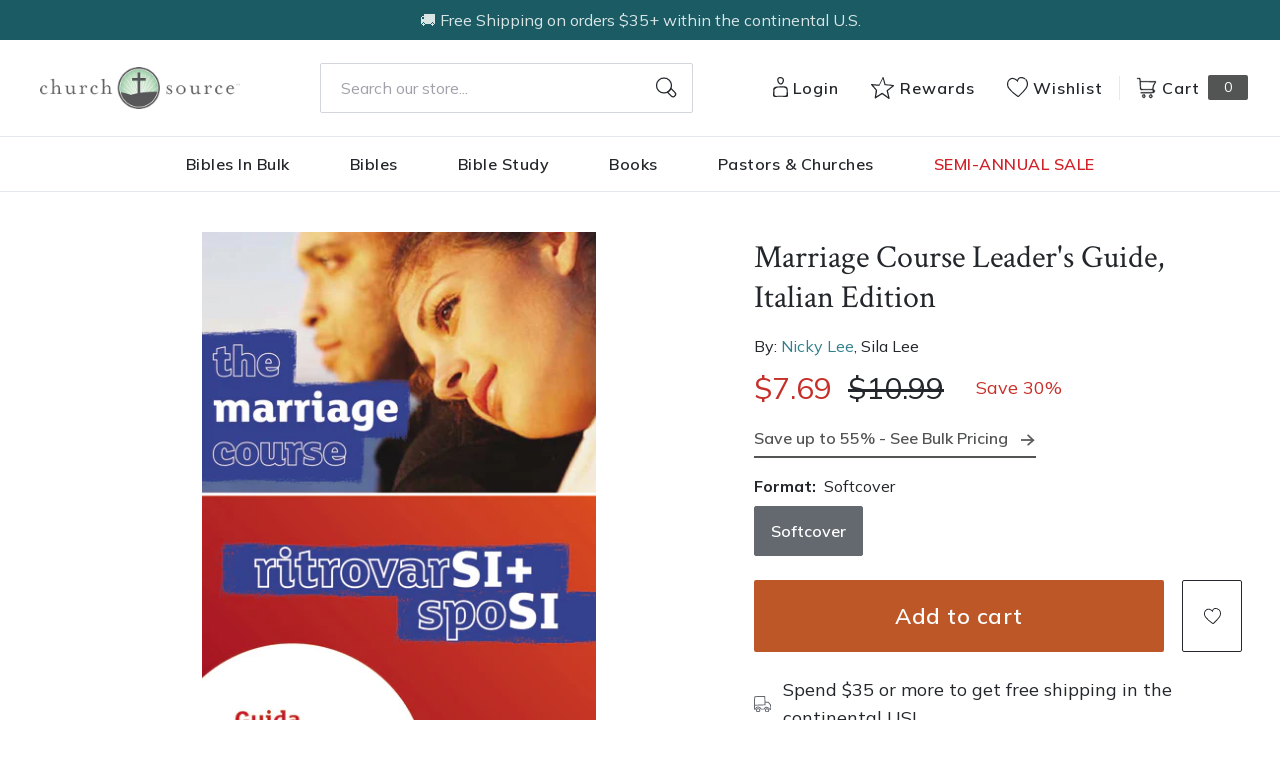

--- FILE ---
content_type: text/html; charset=utf-8
request_url: https://churchsource.com/products/marriage-course-leaders-guide-italian-edition
body_size: 61456
content:
<!DOCTYPE html>
<html lang="en">
  <head>
    


    <meta charset="utf-8">
    <meta name="viewport" content="width=device-width,initial-scale=1">
    <link rel="canonical" href="https://churchsource.com/products/marriage-course-leaders-guide-italian-edition">

    
      <link
        rel="shortcut icon"
        href="//churchsource.com/cdn/shop/files/Favicon_CS_16x16_812875ae-ea48-41f4-8f03-349e97dba676_32x32.png?v=1614286918"
        type="image/png">
    

    <link rel="preconnect" href="https://fonts.googleapis.com">
    <link
      rel="preconnect"
      href="https://fonts.gstatic.com"
      crossorigin>
    
      <link href="https://fonts.googleapis.com/css2?family=Crimson+Text:ital@0;1&family=Mulish:wght@200;300;400;600;700&family=Source+Sans+Pro:ital,wght@0,400;0,600;0,700;1,400;1,600;1,700&display=swap" rel="stylesheet">
    

    

    





  
  
  
  
  






<title>
  
    Marriage Course Leader&#39;s Guide, Italian Edition by Nicky Lee - Alpha Course

    
    
      &ndash; ChurchSource
    
  
</title>

<meta name="description" content="Marriage Course, developed by Nicky and Sila Lee, is a seven-session study designed to help couples obtain the tools to build a strong and healthy relationship that lasts a lifetime. This Leader&amp;#39;s Guide offers a concise yet thorough overview of Marriage Course. It includes timetables for each evening, suggested reading" />
<meta property="og:url" content="https://churchsource.com/products/marriage-course-leaders-guide-italian-edition">
<meta property="og:site_name" content="ChurchSource">
<meta property="og:type" content="product">
<meta property="og:title" content="Marriage Course Leader&#39;s Guide, Italian Edition">
<meta property="og:description" content="Marriage Course, developed by Nicky and Sila Lee, is a seven-session study designed to help couples obtain the tools to build a strong and healthy relationship that lasts a lifetime. This Leader&amp;#39;s Guide offers a concise yet thorough overview of Marriage Course. It includes timetables for each evening, suggested reading">
<meta property="og:image" content="http://churchsource.com/cdn/shop/products/9781909309265_47d01370-f58a-4112-b642-307fbfd9f7f3_1024x.jpg?v=1762271971">
<meta property="og:image:secure_url" content="https://churchsource.com/cdn/shop/products/9781909309265_47d01370-f58a-4112-b642-307fbfd9f7f3_1024x.jpg?v=1762271971">
<meta property="og:price:amount" content="7.69">
<meta property="og:price:currency" content="USD">

<meta name="twitter:title" content="Marriage Course Leader&#39;s Guide, Italian Edition">
<meta name="twitter:description" content="Marriage Course, developed by Nicky and Sila Lee, is a seven-session study designed to help couples obtain the tools to build a strong and healthy relationship that lasts a lifetime. This Leader&amp;#39;s Guide offers a concise yet thorough overview of Marriage Course. It includes timetables for each evening, suggested reading">
<meta name="twitter:card" content="summary_large_image">
<meta name="twitter:image" content="https://churchsource.com/cdn/shop/products/9781909309265_47d01370-f58a-4112-b642-307fbfd9f7f3_1024x.jpg?v=1762271971">
<meta name="twitter:image:width" content="480">
<meta name="twitter:image:height" content="480">


    
    
      


  

  <script type="application/ld+json">
  {
    "@context": "https://schema.org",
    "@type": "Product",
    "name": "Marriage Course Leader's Guide, Italian Edition",
    "description": "Marriage Course, developed by Nicky and Sila Lee, is a seven-session study designed to help couples obtain the tools to build a strong and healthy relationship that lasts a lifetime. This Leader\u0026#39;s Guide offers a concise yet thorough overview of Marriage Course. It includes timetables for each evening, suggested reading, details on how to set up and run the course, and practical tips for making your Marriage Course successful.The course covers:An Introduction to Marriage CourseBuilding Strong FoundationsThe Art of CommunicationResolving ConflictForgivenessThe Impact of Family - past and presentGood SexLove in ActionMarriage Course PartyCoping with Times of Separation (optional session)Marriage Course serves as a bridge between the church and local community by recognizing the need to go beyond the social, as well as physical, walls of the church to help couples with their relationships. The courses are easy to run, and the talks are also available on DVD (sold separately). If you enjoy hosting people and have a passion for strengthening family life, you could run a course!This resource is written in Italian.",
    "image": "https:\/\/churchsource.com\/cdn\/shop\/products\/9781909309265_47d01370-f58a-4112-b642-307fbfd9f7f3.jpg?crop=center\u0026height=1024\u0026v=1762271971\u0026width=1024",
    "url": "https://churchsource.com/products/marriage-course-leaders-guide-italian-edition",
    "sku": "9781909309265",
    
    "isbn": "9781909309265",
    
    "brand": {
      "@type": "Brand",
      "name": "ChurchSource"
    },
    
    "author": {
      "@type": "Person",
      "name": "Nicky Lee , Sila Lee"
    },
    
    "offers": {
      "@type": "Offer",
      "url": "https://churchsource.com/products/marriage-course-leaders-guide-italian-edition",
      "priceCurrency": "USD",
      "price": "7.69",
      "availability": "https://schema.org/InStock",
      "itemCondition": "https://schema.org/NewCondition",
      "seller": {
        "@type": "Organization",
        "name": "ChurchSource"
      },
      "shippingDetails": {
        "@type": "OfferShippingDetails",
        "shippingRate": {
          "@type": "MonetaryAmount",
          "currency": "USD",
          "value": "0"
        },
        "freeShippingThreshold": {
          "@type": "PriceSpecification",
          "currency": "USD",
          "price": "35"
        },
        "shippingDestination": {
          "@type": "DefinedRegion",
          "addressCountry": "US"
        }
      },
      "hasMerchantReturnPolicy": {
        "@type": "MerchantReturnPolicy",
        "applicableCountry": "US",
        "returnPolicyCategory": "https://schema.org/MerchantReturnFiniteReturnWindow",
        "merchantReturnDays": 30,
        "returnMethod": "https://schema.org/ReturnByMail",
        "returnFees": "https://schema.org/FreeReturn"
      }
    }
    
  }
  </script>



    

    <script
      src="https://code.jquery.com/jquery-3.6.0.min.js"
      integrity="sha256-/xUj+3OJU5yExlq6GSYGSHk7tPXikynS7ogEvDej/m4="
      crossorigin="anonymous"></script>

    
      <script type="text/javascript">(function e(){var e=document.createElement("script");e.type="text/javascript",e.async=true,e.src="//staticw2.yotpo.com/AQrzGaIJfJyxlKv24qZTcsxhnB93XeBlHKVWJt67/widget.js";var t=document.getElementsByTagName("script")[0];t.parentNode.insertBefore(e,t)})();</script>
    

    <script type="text/javascript">
        window.SHOPIFY_CONFIG = {
          storefrontToken: '955b9cafc4823c90645182ebec3e1b49',
        }
    </script>

    

    <link href="//churchsource.com/cdn/shop/t/244/assets/index.css?v=145811315297904048431768400154" rel="stylesheet" type="text/css" media="all" />
    
      <link href="//churchsource.com/cdn/shop/t/244/assets/cs-rebuy-cart.css?v=143040373391033578051768400179" rel="stylesheet" type="text/css" media="all" />
    

    <script>window.performance && window.performance.mark && window.performance.mark('shopify.content_for_header.start');</script><meta id="shopify-digital-wallet" name="shopify-digital-wallet" content="/4911824965/digital_wallets/dialog">
<meta name="shopify-checkout-api-token" content="ebbc582a39e323476cb2cb343dec66d8">
<meta id="in-context-paypal-metadata" data-shop-id="4911824965" data-venmo-supported="true" data-environment="production" data-locale="en_US" data-paypal-v4="true" data-currency="USD">
<link rel="alternate" type="application/json+oembed" href="https://churchsource.com/products/marriage-course-leaders-guide-italian-edition.oembed">
<script async="async" src="/checkouts/internal/preloads.js?locale=en-US"></script>
<link rel="preconnect" href="https://shop.app" crossorigin="anonymous">
<script async="async" src="https://shop.app/checkouts/internal/preloads.js?locale=en-US&shop_id=4911824965" crossorigin="anonymous"></script>
<script id="apple-pay-shop-capabilities" type="application/json">{"shopId":4911824965,"countryCode":"US","currencyCode":"USD","merchantCapabilities":["supports3DS"],"merchantId":"gid:\/\/shopify\/Shop\/4911824965","merchantName":"ChurchSource","requiredBillingContactFields":["postalAddress","email","phone"],"requiredShippingContactFields":["postalAddress","email","phone"],"shippingType":"shipping","supportedNetworks":["visa","masterCard","amex","discover","elo","jcb"],"total":{"type":"pending","label":"ChurchSource","amount":"1.00"},"shopifyPaymentsEnabled":true,"supportsSubscriptions":true}</script>
<script id="shopify-features" type="application/json">{"accessToken":"ebbc582a39e323476cb2cb343dec66d8","betas":["rich-media-storefront-analytics"],"domain":"churchsource.com","predictiveSearch":true,"shopId":4911824965,"locale":"en"}</script>
<script>var Shopify = Shopify || {};
Shopify.shop = "churchsourcestore.myshopify.com";
Shopify.locale = "en";
Shopify.currency = {"active":"USD","rate":"1.0"};
Shopify.country = "US";
Shopify.theme = {"name":"Production | ehouse","id":131518070881,"schema_name":null,"schema_version":null,"theme_store_id":null,"role":"main"};
Shopify.theme.handle = "null";
Shopify.theme.style = {"id":null,"handle":null};
Shopify.cdnHost = "churchsource.com/cdn";
Shopify.routes = Shopify.routes || {};
Shopify.routes.root = "/";</script>
<script type="module">!function(o){(o.Shopify=o.Shopify||{}).modules=!0}(window);</script>
<script>!function(o){function n(){var o=[];function n(){o.push(Array.prototype.slice.apply(arguments))}return n.q=o,n}var t=o.Shopify=o.Shopify||{};t.loadFeatures=n(),t.autoloadFeatures=n()}(window);</script>
<script>
  window.ShopifyPay = window.ShopifyPay || {};
  window.ShopifyPay.apiHost = "shop.app\/pay";
  window.ShopifyPay.redirectState = null;
</script>
<script id="shop-js-analytics" type="application/json">{"pageType":"product"}</script>
<script defer="defer" async type="module" src="//churchsource.com/cdn/shopifycloud/shop-js/modules/v2/client.init-shop-cart-sync_C5BV16lS.en.esm.js"></script>
<script defer="defer" async type="module" src="//churchsource.com/cdn/shopifycloud/shop-js/modules/v2/chunk.common_CygWptCX.esm.js"></script>
<script type="module">
  await import("//churchsource.com/cdn/shopifycloud/shop-js/modules/v2/client.init-shop-cart-sync_C5BV16lS.en.esm.js");
await import("//churchsource.com/cdn/shopifycloud/shop-js/modules/v2/chunk.common_CygWptCX.esm.js");

  window.Shopify.SignInWithShop?.initShopCartSync?.({"fedCMEnabled":true,"windoidEnabled":true});

</script>
<script>
  window.Shopify = window.Shopify || {};
  if (!window.Shopify.featureAssets) window.Shopify.featureAssets = {};
  window.Shopify.featureAssets['shop-js'] = {"shop-cart-sync":["modules/v2/client.shop-cart-sync_ZFArdW7E.en.esm.js","modules/v2/chunk.common_CygWptCX.esm.js"],"init-fed-cm":["modules/v2/client.init-fed-cm_CmiC4vf6.en.esm.js","modules/v2/chunk.common_CygWptCX.esm.js"],"shop-button":["modules/v2/client.shop-button_tlx5R9nI.en.esm.js","modules/v2/chunk.common_CygWptCX.esm.js"],"shop-cash-offers":["modules/v2/client.shop-cash-offers_DOA2yAJr.en.esm.js","modules/v2/chunk.common_CygWptCX.esm.js","modules/v2/chunk.modal_D71HUcav.esm.js"],"init-windoid":["modules/v2/client.init-windoid_sURxWdc1.en.esm.js","modules/v2/chunk.common_CygWptCX.esm.js"],"shop-toast-manager":["modules/v2/client.shop-toast-manager_ClPi3nE9.en.esm.js","modules/v2/chunk.common_CygWptCX.esm.js"],"init-shop-email-lookup-coordinator":["modules/v2/client.init-shop-email-lookup-coordinator_B8hsDcYM.en.esm.js","modules/v2/chunk.common_CygWptCX.esm.js"],"init-shop-cart-sync":["modules/v2/client.init-shop-cart-sync_C5BV16lS.en.esm.js","modules/v2/chunk.common_CygWptCX.esm.js"],"avatar":["modules/v2/client.avatar_BTnouDA3.en.esm.js"],"pay-button":["modules/v2/client.pay-button_FdsNuTd3.en.esm.js","modules/v2/chunk.common_CygWptCX.esm.js"],"init-customer-accounts":["modules/v2/client.init-customer-accounts_DxDtT_ad.en.esm.js","modules/v2/client.shop-login-button_C5VAVYt1.en.esm.js","modules/v2/chunk.common_CygWptCX.esm.js","modules/v2/chunk.modal_D71HUcav.esm.js"],"init-shop-for-new-customer-accounts":["modules/v2/client.init-shop-for-new-customer-accounts_ChsxoAhi.en.esm.js","modules/v2/client.shop-login-button_C5VAVYt1.en.esm.js","modules/v2/chunk.common_CygWptCX.esm.js","modules/v2/chunk.modal_D71HUcav.esm.js"],"shop-login-button":["modules/v2/client.shop-login-button_C5VAVYt1.en.esm.js","modules/v2/chunk.common_CygWptCX.esm.js","modules/v2/chunk.modal_D71HUcav.esm.js"],"init-customer-accounts-sign-up":["modules/v2/client.init-customer-accounts-sign-up_CPSyQ0Tj.en.esm.js","modules/v2/client.shop-login-button_C5VAVYt1.en.esm.js","modules/v2/chunk.common_CygWptCX.esm.js","modules/v2/chunk.modal_D71HUcav.esm.js"],"shop-follow-button":["modules/v2/client.shop-follow-button_Cva4Ekp9.en.esm.js","modules/v2/chunk.common_CygWptCX.esm.js","modules/v2/chunk.modal_D71HUcav.esm.js"],"checkout-modal":["modules/v2/client.checkout-modal_BPM8l0SH.en.esm.js","modules/v2/chunk.common_CygWptCX.esm.js","modules/v2/chunk.modal_D71HUcav.esm.js"],"lead-capture":["modules/v2/client.lead-capture_Bi8yE_yS.en.esm.js","modules/v2/chunk.common_CygWptCX.esm.js","modules/v2/chunk.modal_D71HUcav.esm.js"],"shop-login":["modules/v2/client.shop-login_D6lNrXab.en.esm.js","modules/v2/chunk.common_CygWptCX.esm.js","modules/v2/chunk.modal_D71HUcav.esm.js"],"payment-terms":["modules/v2/client.payment-terms_CZxnsJam.en.esm.js","modules/v2/chunk.common_CygWptCX.esm.js","modules/v2/chunk.modal_D71HUcav.esm.js"]};
</script>
<script>(function() {
  var isLoaded = false;
  function asyncLoad() {
    if (isLoaded) return;
    isLoaded = true;
    var urls = ["https:\/\/d23dclunsivw3h.cloudfront.net\/redirect-app.js?shop=churchsourcestore.myshopify.com","https:\/\/assets.smartwishlist.webmarked.net\/static\/v6\/smartwishlist.js?shop=churchsourcestore.myshopify.com","https:\/\/shopify-webhooks.sailthru.com\/shopify.js?shop=churchsourcestore.myshopify.com","https:\/\/cdn-loyalty.yotpo.com\/loader\/5ITmFqnw0fuqXb_syJ23_g.js?shop=churchsourcestore.myshopify.com","https:\/\/cdn.attn.tv\/churchsource\/dtag.js?shop=churchsourcestore.myshopify.com"];
    for (var i = 0; i < urls.length; i++) {
      var s = document.createElement('script');
      s.type = 'text/javascript';
      s.async = true;
      s.src = urls[i];
      var x = document.getElementsByTagName('script')[0];
      x.parentNode.insertBefore(s, x);
    }
  };
  if(window.attachEvent) {
    window.attachEvent('onload', asyncLoad);
  } else {
    window.addEventListener('load', asyncLoad, false);
  }
})();</script>
<script id="__st">var __st={"a":4911824965,"offset":-21600,"reqid":"b59bbb33-37d1-46ef-b238-cd5434ceded7-1768663561","pageurl":"churchsource.com\/products\/marriage-course-leaders-guide-italian-edition","u":"72005a4e3377","p":"product","rtyp":"product","rid":1636864458821};</script>
<script>window.ShopifyPaypalV4VisibilityTracking = true;</script>
<script id="captcha-bootstrap">!function(){'use strict';const t='contact',e='account',n='new_comment',o=[[t,t],['blogs',n],['comments',n],[t,'customer']],c=[[e,'customer_login'],[e,'guest_login'],[e,'recover_customer_password'],[e,'create_customer']],r=t=>t.map((([t,e])=>`form[action*='/${t}']:not([data-nocaptcha='true']) input[name='form_type'][value='${e}']`)).join(','),a=t=>()=>t?[...document.querySelectorAll(t)].map((t=>t.form)):[];function s(){const t=[...o],e=r(t);return a(e)}const i='password',u='form_key',d=['recaptcha-v3-token','g-recaptcha-response','h-captcha-response',i],f=()=>{try{return window.sessionStorage}catch{return}},m='__shopify_v',_=t=>t.elements[u];function p(t,e,n=!1){try{const o=window.sessionStorage,c=JSON.parse(o.getItem(e)),{data:r}=function(t){const{data:e,action:n}=t;return t[m]||n?{data:e,action:n}:{data:t,action:n}}(c);for(const[e,n]of Object.entries(r))t.elements[e]&&(t.elements[e].value=n);n&&o.removeItem(e)}catch(o){console.error('form repopulation failed',{error:o})}}const l='form_type',E='cptcha';function T(t){t.dataset[E]=!0}const w=window,h=w.document,L='Shopify',v='ce_forms',y='captcha';let A=!1;((t,e)=>{const n=(g='f06e6c50-85a8-45c8-87d0-21a2b65856fe',I='https://cdn.shopify.com/shopifycloud/storefront-forms-hcaptcha/ce_storefront_forms_captcha_hcaptcha.v1.5.2.iife.js',D={infoText:'Protected by hCaptcha',privacyText:'Privacy',termsText:'Terms'},(t,e,n)=>{const o=w[L][v],c=o.bindForm;if(c)return c(t,g,e,D).then(n);var r;o.q.push([[t,g,e,D],n]),r=I,A||(h.body.append(Object.assign(h.createElement('script'),{id:'captcha-provider',async:!0,src:r})),A=!0)});var g,I,D;w[L]=w[L]||{},w[L][v]=w[L][v]||{},w[L][v].q=[],w[L][y]=w[L][y]||{},w[L][y].protect=function(t,e){n(t,void 0,e),T(t)},Object.freeze(w[L][y]),function(t,e,n,w,h,L){const[v,y,A,g]=function(t,e,n){const i=e?o:[],u=t?c:[],d=[...i,...u],f=r(d),m=r(i),_=r(d.filter((([t,e])=>n.includes(e))));return[a(f),a(m),a(_),s()]}(w,h,L),I=t=>{const e=t.target;return e instanceof HTMLFormElement?e:e&&e.form},D=t=>v().includes(t);t.addEventListener('submit',(t=>{const e=I(t);if(!e)return;const n=D(e)&&!e.dataset.hcaptchaBound&&!e.dataset.recaptchaBound,o=_(e),c=g().includes(e)&&(!o||!o.value);(n||c)&&t.preventDefault(),c&&!n&&(function(t){try{if(!f())return;!function(t){const e=f();if(!e)return;const n=_(t);if(!n)return;const o=n.value;o&&e.removeItem(o)}(t);const e=Array.from(Array(32),(()=>Math.random().toString(36)[2])).join('');!function(t,e){_(t)||t.append(Object.assign(document.createElement('input'),{type:'hidden',name:u})),t.elements[u].value=e}(t,e),function(t,e){const n=f();if(!n)return;const o=[...t.querySelectorAll(`input[type='${i}']`)].map((({name:t})=>t)),c=[...d,...o],r={};for(const[a,s]of new FormData(t).entries())c.includes(a)||(r[a]=s);n.setItem(e,JSON.stringify({[m]:1,action:t.action,data:r}))}(t,e)}catch(e){console.error('failed to persist form',e)}}(e),e.submit())}));const S=(t,e)=>{t&&!t.dataset[E]&&(n(t,e.some((e=>e===t))),T(t))};for(const o of['focusin','change'])t.addEventListener(o,(t=>{const e=I(t);D(e)&&S(e,y())}));const B=e.get('form_key'),M=e.get(l),P=B&&M;t.addEventListener('DOMContentLoaded',(()=>{const t=y();if(P)for(const e of t)e.elements[l].value===M&&p(e,B);[...new Set([...A(),...v().filter((t=>'true'===t.dataset.shopifyCaptcha))])].forEach((e=>S(e,t)))}))}(h,new URLSearchParams(w.location.search),n,t,e,['guest_login'])})(!0,!0)}();</script>
<script integrity="sha256-4kQ18oKyAcykRKYeNunJcIwy7WH5gtpwJnB7kiuLZ1E=" data-source-attribution="shopify.loadfeatures" defer="defer" src="//churchsource.com/cdn/shopifycloud/storefront/assets/storefront/load_feature-a0a9edcb.js" crossorigin="anonymous"></script>
<script crossorigin="anonymous" defer="defer" src="//churchsource.com/cdn/shopifycloud/storefront/assets/shopify_pay/storefront-65b4c6d7.js?v=20250812"></script>
<script data-source-attribution="shopify.dynamic_checkout.dynamic.init">var Shopify=Shopify||{};Shopify.PaymentButton=Shopify.PaymentButton||{isStorefrontPortableWallets:!0,init:function(){window.Shopify.PaymentButton.init=function(){};var t=document.createElement("script");t.src="https://churchsource.com/cdn/shopifycloud/portable-wallets/latest/portable-wallets.en.js",t.type="module",document.head.appendChild(t)}};
</script>
<script data-source-attribution="shopify.dynamic_checkout.buyer_consent">
  function portableWalletsHideBuyerConsent(e){var t=document.getElementById("shopify-buyer-consent"),n=document.getElementById("shopify-subscription-policy-button");t&&n&&(t.classList.add("hidden"),t.setAttribute("aria-hidden","true"),n.removeEventListener("click",e))}function portableWalletsShowBuyerConsent(e){var t=document.getElementById("shopify-buyer-consent"),n=document.getElementById("shopify-subscription-policy-button");t&&n&&(t.classList.remove("hidden"),t.removeAttribute("aria-hidden"),n.addEventListener("click",e))}window.Shopify?.PaymentButton&&(window.Shopify.PaymentButton.hideBuyerConsent=portableWalletsHideBuyerConsent,window.Shopify.PaymentButton.showBuyerConsent=portableWalletsShowBuyerConsent);
</script>
<script data-source-attribution="shopify.dynamic_checkout.cart.bootstrap">document.addEventListener("DOMContentLoaded",(function(){function t(){return document.querySelector("shopify-accelerated-checkout-cart, shopify-accelerated-checkout")}if(t())Shopify.PaymentButton.init();else{new MutationObserver((function(e,n){t()&&(Shopify.PaymentButton.init(),n.disconnect())})).observe(document.body,{childList:!0,subtree:!0})}}));
</script>
<link id="shopify-accelerated-checkout-styles" rel="stylesheet" media="screen" href="https://churchsource.com/cdn/shopifycloud/portable-wallets/latest/accelerated-checkout-backwards-compat.css" crossorigin="anonymous">
<style id="shopify-accelerated-checkout-cart">
        #shopify-buyer-consent {
  margin-top: 1em;
  display: inline-block;
  width: 100%;
}

#shopify-buyer-consent.hidden {
  display: none;
}

#shopify-subscription-policy-button {
  background: none;
  border: none;
  padding: 0;
  text-decoration: underline;
  font-size: inherit;
  cursor: pointer;
}

#shopify-subscription-policy-button::before {
  box-shadow: none;
}

      </style>

<script>window.performance && window.performance.mark && window.performance.mark('shopify.content_for_header.end');</script>

    
      
    

    <!-- Algolia head -->
    <script
      src="https://cdn.jsdelivr.net/npm/algoliasearch@4.0.0/dist/algoliasearch-lite.umd.js"
      integrity="sha256-MfeKq2Aw9VAkaE9Caes2NOxQf6vUa8Av0JqcUXUGkd0="
      crossorigin="anonymous"></script>
    <script
      src="https://cdn.jsdelivr.net/npm/instantsearch.js@4.8.1/dist/instantsearch.production.min.js"
      integrity="sha256-0WDHFrfc57aK+qj8URy+75yA6dXwYqGGYs359HIyKu0="
      crossorigin="anonymous"></script>
    <script
      src="https://cdn.jsdelivr.net/npm/hogan.js@3.0.2/dist/hogan-3.0.2.min.js"
      integrity="sha256-jIAAmB65ff5CEFvV6DRfRWjHFwqq+AHeV4le8f8PYp4="
      crossorigin="anonymous"></script>
    <script
      src="https://cdn.jsdelivr.net/npm/autocomplete.js@0.37.1/dist/autocomplete.min.js"
      integrity="sha256-YVWQosorZnr6fALvOW9VALYuInld27RkSPkElGBdCaU="
      crossorigin="anonymous"></script>

    <script src="https://polyfill-fastly.net/v3/polyfill.min.js?features=default%2CArray.prototype.find%2CArray.prototype.includes%2CPromise%2CObject.assign%2CObject.entries"></script>
    <script type="text/template" id="template_algolia_money_format">${{amount}}
</script>
    <script type="text/template" id="template_algolia_current_collection_id">{
    "currentCollectionID": 
}
</script>
    <script type="text/template" id="template_algolia_autocomplete"><div class="aa-columns-container
  [[# with.articles ]] aa-with-articles [[/ with.articles ]]
  [[^ with.articles ]] aa-without-articles [[/ with.articles ]]
  [[# with.collections ]] aa-with-collections [[/ with.collections ]]
  [[^ with.collections ]] aa-without-collections [[/ with.collections ]]
  [[# with.footer ]] aa-with-footer [[/ with.footer ]]
  [[^ with.footer ]] aa-without-footer [[/ with.footer ]]
  [[# with.products ]] aa-with-products [[/ with.products ]]
  [[^ with.products ]] aa-without-products [[/ with.products ]]
  [[# with.pages ]] aa-with-pages [[/ with.pages ]]
  [[^ with.pages ]] aa-without-pages [[/ with.pages ]]">
  <div class="aa-left-column">
    <div class="aa-collections">
      <div class="aa-collections-header">Collections</div>
      <div class="aa-dataset-collections"></div>
    </div>
    <div class="aa-articles">
      <div class="aa-articles-header">Blog posts</div>
      <div class="aa-dataset-articles"></div>
    </div>
    <div class="aa-pages">
      <div class="aa-pages-header">Pages</div>
      <div class="aa-dataset-pages"></div>
    </div>
  </div>
  <div class="aa-dataset-products aa-right-column"></div>
</div></script>
    <script type="text/template" id="template_algolia_autocomplete.css">.algolia-autocomplete {
  box-sizing: border-box;
  background: white;
  border: 1px solid #CCC;
  border-top: 2px solid [[ colors.main ]];
  z-index: 10000 !important;
  color: black;
  text-align: left;
}

.aa-dropdown-menu .aa-highlight {
  color: black;
  font-weight: bold;
}

.aa-dropdown-menu .aa-cursor {
  cursor: pointer;
  background: #f8f8f8;
}

/* Resets */
.aa-dropdown-menu div,.aa-dropdown-menu p,.aa-dropdown-menu span,.aa-dropdown-menu a {
  box-sizing: border-box;
  margin: 0;
  padding: 0;
  line-height: 1;
  font-size: initial;
}

/* Links */
.aa-dropdown-menu a,.aa-dropdown-menu a:hover,.aa-dropdown-menu a:focus,.aa-dropdown-menu a:active {
  font-weight: initial;
  font-style: initial;
  text-decoration: initial;
  color: [[ colors.main ]];
}

.aa-dropdown-menu a:hover,.aa-dropdown-menu a:focus,.aa-dropdown-menu a:active {
  text-decoration: underline;
}

/* Column layout */
.aa-dropdown-menu .aa-left-column,.aa-dropdown-menu .aa-right-column {
  position: relative;
  padding: 24px 24px 0 24px;
}

.aa-dropdown-menu-size-xs .aa-left-column,.aa-dropdown-menu-size-xs .aa-right-column,.aa-dropdown-menu-size-sm .aa-left-column,.aa-dropdown-menu-size-sm .aa-right-column {
  padding: 24px 12px 0 12px;
}

.aa-dropdown-menu-size-xs .aa-left-column,.aa-dropdown-menu-size-sm .aa-left-column {
  padding-top: 0;
  padding-bottom: 32px;
}

.aa-dropdown-menu-size-lg .aa-columns-container {
  direction: rtl;
  width: 100%;
  display: table;
  table-layout: fixed;
}

.aa-dropdown-menu-size-lg .aa-left-column,.aa-dropdown-menu-size-lg .aa-right-column {
  display: table-cell;
  direction: ltr;
  vertical-align: top;
}

.aa-dropdown-menu-size-lg .aa-left-column {
  width: 30%;
}

.aa-dropdown-menu-size-lg .aa-without-articles.aa-without-collections .aa-left-column {
  display: none;
}

.aa-dropdown-menu-size-lg .aa-without-products .aa-left-column {
  width: 100%;
}

.aa-dropdown-menu-size-lg .aa-right-column {
  width: 70%;
  border-left: 1px solid #ebebeb;
  padding-bottom: 64px;
}

.aa-dropdown-menu-size-lg .aa-without-footer .aa-right-column {
  padding-bottom: 0;
}

.aa-dropdown-menu-size-lg .aa-without-articles.aa-without-collections .aa-right-column {
  width: 100%;
  border-left: none;
}

.aa-dropdown-menu-size-lg .aa-without-products .aa-right-column {
  display: none;
}

/* Products group */
.aa-dropdown-menu .aa-dataset-products .aa-suggestions:after {
  content: '';
  display: block;
  clear: both;
}

.aa-dropdown-menu .aa-without-products .aa-dataset-products {
  display: none;
}

.aa-dropdown-menu .aa-products-empty {
  margin-bottom: 16px;
}

@media screen and (max-width: 768px) {
  .epic-body .aa-products-empty {
    padding: 30px 24px 8px;
  }
}

.aa-dropdown-menu .aa-products-empty .aa-no-result {
  color: [[ colors.secondary ]];
}

.aa-dropdown-menu .aa-products-empty .aa-see-all {
  margin-top: 8px;
}

/* Product */
.aa-dropdown-menu .aa-dataset-products .aa-suggestion {
  float: left;
  width: 50%;
  margin-bottom: 16px;
  margin-top: -4px; /* -$v_padding */
}

.aa-dropdown-menu-size-xs .aa-dataset-products .aa-suggestion,.aa-dropdown-menu-size-sm .aa-dataset-products .aa-suggestion {
  width: 100%;
}

.aa-dropdown-menu .aa-product {
  position: relative;
  min-height: 56px; /* $img_size + 2 * $v_padding */
  padding: 4px 16px; /* $v_padding, $h_padding */
}

.aa-dropdown-menu .aa-product-picture {
  position: absolute;
  width: 48px; /* $img_size */
  height: 48px; /* $img_size */
  top: 4px; /* $v_padding */
  left: 16px; /* $h_padding */
  background-position: center center;
  background-size: contain;
  background-repeat: no-repeat;
}

.aa-dropdown-menu .aa-product-text {
  margin-left: 64px; /* $img_size + $h_padding */
}

.aa-dropdown-menu-size-xs .aa-product {
  padding: 4px;
}

.aa-dropdown-menu-size-xs .aa-product-text {
  margin: 0;
}

.aa-dropdown-menu .aa-product-info {
  font-size: 0.85em;
  color: [[ colors.secondary ]];
}

.aa-dropdown-menu .aa-product-info .aa-highlight {
  font-size: 1em;
}

.aa-dropdown-menu .aa-product-price {
  color: [[ colors.main ]];
}

.aa-dropdown-menu .aa-product-title,.aa-dropdown-menu .aa-product-info {
  width: 100%;
  margin-top: -0.4em;
  white-space: nowrap;
  overflow: hidden;
  text-overflow: ellipsis;
  line-height: 1.5;
}

/* Collections, Articles & Pages */
.aa-dropdown-menu .aa-without-collections .aa-collections {
  display: none;
}

.aa-dropdown-menu .aa-without-articles .aa-articles {
  display: none;
}

.aa-dropdown-menu .aa-without-pages .aa-pages {
  display: none;
}

.aa-dropdown-menu .aa-collections,.aa-dropdown-menu .aa-articles,.aa-dropdown-menu .aa-pages {
  margin-bottom: 24px;
}

.aa-dropdown-menu .aa-collections-empty .aa-no-result,.aa-dropdown-menu .aa-articles-empty .aa-no-result,.aa-dropdown-menu .aa-pages-empty .aa-no-result {
  opacity: 0.7;
}

.aa-dropdown-menu .aa-collections-header,.aa-dropdown-menu .aa-articles-header,.aa-dropdown-menu .aa-pages-header {
  margin-bottom: 8px;
  text-transform: uppercase;
  font-weight: bold;
  font-size: 0.8em;
  color: [[ colors.secondary ]];
}

.aa-dropdown-menu .aa-collection,.aa-dropdown-menu .aa-article,.aa-dropdown-menu .aa-page {
  padding: 4px;
}

/* Footer */
.aa-dropdown-menu .aa-footer {
  display: block;
  width: 100%;
  position: absolute;
  left: 0;
  bottom: 0;
  padding: 16px 48px;
  background-color: #efefef;
}

.aa-dropdown-menu-size-xs .aa-footer,.aa-dropdown-menu-size-sm .aa-footer,.aa-dropdown-menu-size-md .aa-footer {
  display: none;
}</script>
    <script type="text/template" id="template_algolia_autocomplete_pages_empty"><div class="aa-pages-empty"><div class="aa-no-result">[[ translations.noPageFound ]]</div></div></script>
    <script type="text/template" id="template_algolia_autocomplete_page"><div class="aa-page"><div class="aa-picture" style="background-image: url('[[# helpers.iconImage ]][[/ helpers.iconImage ]]')"></div><div class="aa-text"><span class="aa-title">[[& _highlightResult.title.value ]]</span></div></div></script>
    <script type="text/template" id="template_algolia_autocomplete_collection"><div class="aa-collection"><div class="aa-picture" style="background-image: url('[[# helpers.iconImage ]][[/ helpers.iconImage ]]')"></div><div class="aa-text"><span class="aa-title">[[& _highlightResult.title.value ]]</span></div></div></script>
    <script type="text/template" id="template_algolia_autocomplete_collections_empty"><div class="aa-collections-empty"><div class="aa-no-result">[[ translations.noCollectionFound ]]</div></div></script>
    <script type="text/template" id="template_algolia_autocomplete_article"><div class="aa-article"><div class="aa-text"><span class="aa-title">[[& _highlightResult.title.value ]]</span></div></div></script>
    <script type="text/template" id="template_algolia_autocomplete_articles_empty"><div class="aa-articles-empty"><div class="aa-no-result">No article found</div></div></script>
    <script type="text/template" id="template_algolia_autocomplete_product"><div data-algolia-index="[[ _index ]]" data-algolia-position="[[ _position ]]" data-algolia-queryid="[[ queryID ]]" data-algolia-objectid="[[ objectID ]]" class="aa-product">
  <div class="aa-product-picture" style="background-image: url('[[# helpers.mediumImage ]][[/ helpers.mediumImage ]]')"></div>
  <div class="aa-product-text">
    <p class="aa-product-title">[[# helpers.fullHTMLTitle ]][[/ helpers.fullHTMLTitle ]]</p>
    <p class="aa-product-info">[[# vendor ]][[# helpers.by ]] [[& _highlightResult.vendor.value ]] [[/ helpers.by ]][[/ vendor ]]</p>
    [[# _showFormat ]]<p class="aa-product-info">Format: [[ _format ]]</p>[[/ _showFormat]]
  </div>
</div></script>
    <script type="text/template" id="template_algolia_autocomplete_products_empty"><div class="aa-products-empty">
  <p class="aa-no-result">[[# helpers.no_result_for ]] "[[ query ]]" [[/ helpers.no_result_for]]</p>
  <p class="aa-see-all"><a href="/search?q=">[[ translations.allProducts ]]</a></p>
</div></script>
    <script type="text/template" id="template_algolia_autocomplete_footer"><div class="aa-footer">
  [[ translations.allProducts ]]
  <a class="aa-footer-link" href="/search?q=[[ query ]]">[[ translations.matching ]] <span class="aa-query">"[[ query ]]"</span></a>
  (<span class="aa-nbhits">[[# helpers.formatNumber ]][[ nbHits ]][[/ helpers.formatNumber ]]</span>)
</div></script>
    <script type="text/template" id="template_algolia_instant_search"><div class="ais-page">
  <div class="ais-top-buttons">
    <div class="ais-facets-button">Show filters</div>
    <div class="ais-sortby-button"></div>
  </div>
  <div class="ais-facets">
    
    <div class="ais-facets__inner">
      <div class="ais-current-refined-values--header ais-facet--header ais-header">
        Filter By

        <span class="ais-facets--header__close ais-facets__close"><?xml version="1.0" encoding="utf-8"?>
<!-- Generator: Adobe Illustrator 25.4.1, SVG Export Plug-In . SVG Version: 6.00 Build 0)  -->
<svg version="1.1" id="Layer_1" xmlns="http://www.w3.org/2000/svg" xmlns:xlink="http://www.w3.org/1999/xlink" x="0px" y="0px"
	 viewBox="0 0 20.6 20.6" style="enable-background:new 0 0 20.6 20.6;" xml:space="preserve">
<style type="text/css">
	.st_facets_close{fill-rule:evenodd;clip-rule:evenodd;fill:#23262A;}
</style>
<path class="st_facets_close" d="M11.4,10.3l4.4-4.4c0.3-0.3,0.3-0.8,0-1.1c-0.3-0.3-0.8-0.3-1.1,0l-4.4,4.4L5.9,4.8c-0.3-0.3-0.8-0.3-1.1,0
	c-0.3,0.3-0.3,0.8,0,1.1l4.4,4.4l-4.4,4.4c-0.3,0.3-0.3,0.8,0,1.1c0.3,0.3,0.8,0.3,1.1,0l4.4-4.4l4.4,4.4c0.3,0.3,0.8,0.3,1.1,0
	c0.3-0.3,0.3-0.8,0-1.1L11.4,10.3z"/>
</svg>
</span>
      </div>
      <div class="ais-clear-refinements-container"></div>
      <div class="ais-current-refined-values-container"></div>
      [[# facets ]]
        <div class="ais-facet-item ais-facet-[[ type ]] ais-facet-[[ escapedName ]]">
          <div class="ais-range-slider--header ais-facet--header ais-header">
            [[ title ]]
            <span class="ais-facet--header-icon ais-facet--header__expand">


<?xml version="1.0" encoding="utf-8"?>
<!-- Generator: Adobe Illustrator 25.4.1, SVG Export Plug-In . SVG Version: 6.00 Build 0)  -->
<svg version="1.1" id="Layer_1" xmlns="http://www.w3.org/2000/svg" xmlns:xlink="http://www.w3.org/1999/xlink" x="0px" y="0px"
	 viewBox="0 0 15.5 15.5" style="enable-background:new 0 0 15.5 15.5;" xml:space="preserve">

<style type="text/css">
	.st_filter_open{fill-rule:evenodd;clip-rule:evenodd;fill:#BD5728;}
</style>

<path class="st_filter_open" d="M12.8,6.8h-4v-4c0-0.6-0.4-1-1-1s-1,0.4-1,1v4h-4c-0.6,0-1,0.4-1,1s0.4,1,1,1h4v4c0,0.6,0.4,1,1,1s1-0.4,1-1v-4
	h4c0.6,0,1-0.4,1-1S13.3,6.8,12.8,6.8z"/>
</svg>
</span>
            <span class="ais-facet--header-icon ais-facet--header__collapse">


<?xml version="1.0" encoding="utf-8"?>
<!-- Generator: Adobe Illustrator 25.4.1, SVG Export Plug-In . SVG Version: 6.00 Build 0)  -->
<svg version="1.1" id="Layer_1" xmlns="http://www.w3.org/2000/svg" xmlns:xlink="http://www.w3.org/1999/xlink" x="0px" y="0px"
	 viewBox="0 0 18.5 18.5" style="enable-background:new 0 0 18.5 18.5;" xml:space="preserve">

<style type="text/css">
	 .st_filter_close{fill-rule:evenodd;clip-rule:evenodd;fill:#BD5728;}
</style>

<g id="PLP">
	<g id="D---PLP" transform="translate(-329.000000, -660.000000)">
		<g id="Filter-By" transform="translate(120.000000, 505.000000)">
			<g id="Group-2" transform="translate(209.000000, 155.000000)">
				<path id="Rectangle" class="st_filter_close" d="M4.2,8.2h10c0.6,0,1,0.4,1,1l0,0c0,0.6-0.4,1-1,1h-10c-0.6,0-1-0.4-1-1l0,0
					C3.2,8.7,3.7,8.2,4.2,8.2z"/>
			</g>
		</g>
	</g>
</g>
</svg>
</span>
          </div>
          <div class="ais-facet-container ais-facet-[[ escapedName ]]-container"></div>
        </div>
      [[/ facets ]]
    </div>

    <span class="ais-facets--footer__close ais-facets__close">
      Apply
    </span>
  </div>
  <div class="ais-block">
    <div class="ais-input">
      <div class="ais-input--label">[[ translations.search ]]</div>
      <div class="ais-search-box-container"></div>
      <div class="ais-input-button"><div class="ais-clear-input-icon"></div></div>
    </div>
    <div class="ais-search-header">
      <div class="ais-stats-container"></div>
      <div class="ais-change-display">
        <span class="ais-change-display-block ais-change-display-selected"><i class="fa fa-th-large"></i></span>
        <span class="ais-change-display-list"><i class="fa fa-th-list"></i></span>
      </div>
      <div class="ais-sort">
        [[# multipleSortOrders ]]
          [[ translations.sortBy ]] <span class="ais-sort-orders-container"></span>
        [[/ multipleSortOrders ]]
        [[^ multipleSortOrders ]]
          [[ translations.sortBy ]] [[ translations.relevance ]]
        [[/ multipleSortOrders ]]
      </div>
    </div>
    <div class="ais-hits-container ais-results-as-block"></div>
    <div class="ais-pagination-container"></div>
  </div>
  <div id = "redirectFunction"></div>
</div></script>
    <script type="text/template" id="template_algolia_instant_search.css">.ais-page .aa-highlight {
  color: black;
  font-weight: bold;
}

/* Resets */
.ais-page div,.ais-page p,.ais-page span,.ais-page a,.ais-page ul,.ais-page li,.ais-page input {
  box-sizing: border-box;
  margin: 0;
  padding: 0;
  line-height: 1;
  font-size: initial;
}

.ais-page input {
  padding-left: 24px !important;
}

/* Links */
.ais-page .ais-link,.ais-page a,.ais-page a:hover,.ais-page a:focus,.ais-page a:active {
  font-weight: initial;
  font-style: initial;
  text-decoration: initial;
  color: [[ colors.main ]];
  cursor: pointer;
}

.ais-page a:hover,.ais-page a:focus,.ais-page a:active,.ais-page .ais-link:hover {
  text-decoration: underline;
}

/* Columns */
.ais-page .ais-facets {
  width: 25%;
  float: left;
  padding-right: 8px;
  position: relative;
}

.ais-page .ais-block {
  width: 75%;
  float: right;
  padding-left: 8px;
}

.ais-results-size-xs .ais-page .ais-facets,.ais-results-size-xs .ais-page .ais-block,.ais-results-size-sm .ais-page .ais-facets,.ais-results-size-sm .ais-page .ais-block {
  width: 100%;
  padding-left: 0px;
}

.ais-page .ais-Pagination-list {
  clear: both;
}

/* Refine button */
.ais-page .ais-facets-button {
  display: none;
  margin: 16px 0;
  padding: 8px;
  border: 1px solid #e0e0e0;
  text-align: center;
  cursor: pointer;
}

.ais-results-size-xs .ais-page .ais-facets-button,.ais-results-size-sm .ais-page .ais-facets-button {
  display: block;
}

.ais-results-size-xs .ais-page .ais-facets,.ais-results-size-sm .ais-page .ais-facets {
  display: none;
}

.ais-results-size-xs .ais-page .ais-facets__shown,.ais-results-size-sm .ais-page .ais-facets__shown {
  display: block;
}

/* Facets */
.ais-page .ais-facet {
  border: solid #e0e0e0;
  border-width: 0 1px 1px;
  margin-bottom: 16px;
  padding: 8px;
  color: #636363;
}

.ais-page .ais-facet a,.ais-page .ais-facet a:hover,.ais-page .ais-facet a:focus,.ais-page .ais-facet a:active {
  color: #666;
}

.ais-page .ais-facet--header {
  border: solid #e0e0e0;
  border-width: 1px 1px 0;
  padding: 6px 8px;
  background: #f4f4f4;
  font-size: 0.95em;
  color: #757575;
  text-transform: uppercase;
}

.ais-page .ais-facet--body {
  padding: 8px;
}

.ais-page .ais-facet--item {
  position: relative;
  width: 100%;
  padding: 6px 50px 6px 0;
  cursor: pointer;
}

.ais-page .ais-facet--label {
  display: inline-block;
  margin-top: -0.15em;
  margin-bottom: -0.15em;
  width: 100%;
  white-space: nowrap;
  overflow: hidden;
  text-overflow: ellipsis;
  cursor: pointer;
  line-height: 1.3;
}

.ais-page .ais-facet--count {
  [[#distinct]]display: none;[[/distinct]]
  position: absolute;
  top: 6px;
  right: 0px;
  color: [[ colors.secondary ]];
}

.ais-page .ais-RefinementList-item--selected {
  font-weight: bold;
}

.ais-page .ais-RefinementList-item--selected,.ais-page .ais-facet--item:hover {
  margin-left: -8px;
  padding-left: 4px;
  padding-right: 42px;
  border-left: 4px solid [[ colors.main ]];
}

.ais-page .ais-RefinementList-item--selected .ais-facet--count,.ais-page .ais-facet--item:hover .ais-facet--count {
  right: -8px;
}

.ais-page .ais-CurrentRefinements {
  position: relative;
}

.ais-page .ais-CurrentRefinements--header {
  padding-right: 72px;
}

.ais-page .ais-clear-refinements-container {
  position: absolute;
  right: 11px;
  top: 1px;
}

.ais-page .ais-ClearRefinements-button {
  border: 0;
  background: 0;
  color: #666;
}

.ais-page .ais-ClearRefinements-button:hover {
  text-decoration: underline;
}

.ais-page .ais-CurrentRefinements-label {
  display: table;
  width: 100%;
  margin: 4px 0;
  border: 1px solid #e0e0e0;
  cursor: pointer;
}

.ais-page .ais-CurrentRefinements-label:before {
  content: '\2a2f';
  display: table-cell;
  vertical-align: middle;
  width: 0;
  padding: 4px 6px;
  background: #e0e0e0;
}

.ais-page .ais-CurrentRefinements-label div {
  display: inline;
}

.ais-page .ais-CurrentRefinements-label > div {
  display: table-cell;
  vertical-align: middle;
  margin-top: -0.15em;
  margin-bottom: -0.15em;
  padding: 4px 6px;
  background: #f4f4f4;
  width: 100%;
  max-width: 1px;
  white-space: nowrap;
  overflow: hidden;
  text-overflow: ellipsis;
  line-height: 1.3;
}

.ais-page .ais-CurrentRefinements-label:hover {
  text-decoration: none;
}

.ais-page .ais-CurrentRefinements-label:hover > div {
  text-decoration: line-through;
}

.ais-page .ais-CurrentRefinements-label {
  font-weight: bold;
}

.ais-RangeSlider .rheostat-tooltip {
  display: none;
  background: transparent;
  position: absolute;
  font-size: 0.8em;
  transform: translate(-50%, -100%);
  left: 50%;
  line-height: 1.5em;
  text-align: center;
}

.ais-page .ais-current-refined-values--link {
  display: table;
  width: 100%;
  margin: 4px 0;
  border: 1px solid #e0e0e0;
  cursor: pointer;
}

.ais-page .ais-current-refined-values--link:hover {
  text-decoration: none;
}

.ais-page .ais-current-refined-values--link:before {
  content: '\2a2f';
  display: table-cell;
  vertical-align: middle;
  width: 0;
  padding: 4px 6px;
  background: #e0e0e0;
}

.ais-page .ais-current-refined-values--link div {
  display: inline;
}

.ais-page .ais-current-refined-values--link > div {
  display: table-cell;
  vertical-align: middle;
  margin-top: -0.15em;
  margin-bottom: -0.15em;
  padding: 4px 6px;
  background: #f4f4f4;
  width: 100%;
  max-width: 1px;
  white-space: nowrap;
  overflow: hidden;
  text-overflow: ellipsis;
  line-height: 1.3;
}

.ais-page .ais-current-refined-values--link:hover > div {
  text-decoration: line-through;
}

.ais-page .ais-current-refined-values--label {
  font-weight: bold;
}

.ais-RangeSlider .rheostat-handle:hover .rheostat-tooltip {
  display: block;
}

.ais-RangeSlider .rheostat-handle {
  background: #fff;
  border-radius: 50%;
  cursor: grab;
  height: 20px;
  outline: none;
  transform: translate(-50%, calc(-50% + -3px));
  border: 1px solid #ccc;
  width: 20px;
  z-index: 1;
}

.ais-RangeSlider .rheostat-value {
  padding-top: 15px;
  font-size: 0.8em;
  transform: translateX(-50%);
  position: absolute;
}

.ais-RangeSlider .rheostat-horizontal {
  cursor: pointer;
  margin: 16px 16px 24px;
}

.ais-RangeSlider .rheostat-background {
  background-color: rgba(65, 66, 71, 0.08);
  border: 1px solid #ddd;
  height: 6px;
}

.ais-RangeSlider .rheostat-progress {
  background-color: [[ colors.main ]];
  cursor: pointer;
  height: 4px;
  top: 1px;
  position: absolute;
}

.ais-RangeSlider .rheostat-marker-horizontal {
  background: #ddd;
  width: 1px;
  height: 5px;
  pointer-events: none;
}

.ais-RangeSlider .rheostat-marker-large {
  background: #ddd;
  width: 2px;
  height: 12px;
}

/* Search box */
.ais-page .ais-input {
  display: table;
  width: 100%;
  border: 2px solid [[ colors.main ]];
}

.ais-page .ais-input--label {
  display: table-cell;
  vertical-align: middle;
  width: 0;
  padding: 8px;
  padding-right: 24px;
  white-space: nowrap;
  color: white;
  background: [[ colors.main ]];
}

.ais-results-size-xs .ais-page .ais-input--label {
  display: none;
}

.ais-page .ais-search-box-container {
  display: table-cell;
  width: 100%;
  vertical-align: middle;
}

.ais-page .ais-SearchBox-input {
  width: 100%;
  padding: 8px 16px 8px 4px;
  border: none;
}

.ais-page .ais-SearchBox-input::-ms-clear {
  display: none;
  width: 0;
  height: 0;
}

.ais-page .ais-SearchBox-input,
.ais-page .ais-SearchBox-input:focus {
  outline: 0;
  box-shadow: none;
  height: 32px;
  padding: 0 8px;
}

.ais-page .ais-input-button {
  display: table-cell;
  vertical-align: middle;
  width: 0;
  padding: 4px 8px;
}

.ais-page .ais-clear-input-icon{
  background-size: contain;
  background-position: center center;
  background-repeat: no-repeat;

  cursor: pointer;
}

.ais-page .ais-clear-input-icon {
  display: none;
  width: 16px;
  height: 16px;
  background-image: url('[data-uri]');
}

/* Search header */
.ais-page .ais-search-header {
  margin: 16px 0 8px 0;
  padding: 0.6em 0.9em 0.4em 0.9em;
  background: #f4f4f4;
  color: [[ colors.secondary ]];
}

.ais-page .ais-search-header:after {
  content: '';
  clear: both;
  display: block;
}

.ais-page .ais-search-header {
  font-size: 0.85em;
}

.ais-page .ais-search-header * {
  font-size: inherit;
  line-height: 1.6;
}

/* Stats */
.ais-page .ais-Stats {
  float: left;
}

.ais-page .ais-stats--nb-results {
  font-weight: bold;
}

.ais-results-size-xs .ais-page .ais-Stats {
  float: none;
}

/* Display mode */
.ais-page .ais-change-display {
  float: right;
  margin-left: 10px;
  cursor: pointer;
}

.ais-page .ais-change-display-block:hover,.ais-page .ais-change-display-list:hover,.ais-page .ais-change-display-selected {
  color: [[ colors.main ]];
}

/* Sort orders */
.ais-page .ais-sort {
  float: right;
}

.ais-results-size-xs .ais-page .ais-sort {
  float: none;
}

.ais-page .ais-SortBy {
  display: inline-block;
}

.ais-page .ais-SortBy-select {
  height: 1.6em;
  padding: 0px 30px 0px 5px;
  margin-top: -0.1em;
}

/* Hits */
.ais-page .ais-Hits:after {
  content: '';
  clear: both;
  display: block;
}

.ais-page .ais-hit-empty {
  margin-top: 60px;
  text-align: center;
}

.ais-page .ais-highlight {
  position: relative;
  z-index: 1;
  font-weight: bold;
}

.ais-page .ais-highlight:before {
  content: '';
  position: absolute;
  z-index: -1;
  width: 100%;
  height: 100%;
  background: [[ colors.main ]];
  opacity: 0.1;
}

.ais-page .ais-hit {
  position: relative;
  float: left;
  margin: 8px 0 16px 0;
  border: 1px solid #e0e0e0;
}

.ais-page .ais-hit:hover {
  border-color: [[ colors.main ]];
}

.ais-page .ais-hit--details > * {
  width: 100%;
  margin-top: -0.15em;
  margin-bottom: -0.15em;
  white-space: nowrap;
  overflow: hidden;
  text-overflow: ellipsis;
  line-height: 1.3;
}

.ais-page .ais-hit--title {
  color: [[ colors.main ]];
}

.ais-page .ais-hit--subtitle {
  font-size: 0.9em;
  color: [[ colors.secondary ]];
}

.ais-page .ais-hit--subtitle * {
  font-size: inherit;
}

.ais-page .ais-hit--price {
  color: [[ colors.main ]];
}

.ais-page .ais-hit--price-striked {
  text-decoration: line-through;
  color: [[ colors.secondary ]];
}

.ais-page .ais-hit--price-striked span {
  color: [[ colors.main ]];
}

.ais-page .ais-hit--price-discount {
  color: [[ colors.secondary ]];
}

.ais-page .ais-hit--cart-button {
  display: inline-block;
  width: auto;
  padding: 8px 16px;
  margin-top: 8px;
  color: [[ colors.secondary ]];
  background: #e0e0e0;
  font-size: 0.9em;
  text-transform: uppercase;
}

.ais-page .ais-hit--cart-button:not(.ais-hit--cart-button__disabled):hover {
  background-color: [[ colors.main ]];
  color: white;
  text-decoration: none;
}

.ais-page .ais-hit--cart-button__disabled {
  background: #ccc;
}

.ais-page .ais-results-as-list .ais-hit {
  padding: 30px 25px; /* $v_padding $h_padding */
  width: 100%;
  min-height: 170px; /* $img_size + 2 * $v_padding */
}

.ais-page .ais-results-as-list .ais-hit--picture {
  position: absolute;
  top: 30px; /* $v_padding */
  left: 25px; /* $h_padding */
  width: 110px; /* $img_size */
  height: 110px; /* $img_size */
  background-position: center center;
  background-size: contain;
  background-repeat: no-repeat;
}

.ais-page .ais-results-as-list .ais-hit--details {
  margin-left: 160px; /* $img_size + 2 * $h_padding */
}

.ais-page .ais-results-as-block .ais-hit {
  padding: 30px 25px; /* $v_padding $h_padding */
  text-align: center;
}

.ais-results-size-xs .ais-page .ais-results-as-block .ais-hit {
  width: 98%;
  margin-left: 2%;
}

.ais-results-size-sm .ais-page .ais-results-as-block .ais-hit,.ais-results-size-md .ais-page .ais-results-as-block .ais-hit {
  width: 47.5%;
  margin-left: 5%;
}

.ais-results-size-sm .ais-page .ais-results-as-block .ais-Hits-item:nth-of-type(2n + 1) .ais-hit,.ais-results-size-md .ais-page .ais-results-as-block .ais-Hits-item:nth-of-type(2n + 1) .ais-hit {
  margin-left: 0;
}

.ais-results-size-lg .ais-page .ais-results-as-block .ais-hit {
  width: 30%;
  margin-left: 5%;
}

.ais-results-size-lg
  .ais-page
  .ais-results-as-block
  .ais-Hits-item:nth-of-type(3n + 1)
  .ais-hit {
  margin-left: 0;
}

.ais-page .ais-results-as-block .ais-hit--picture {
  position: absolute;
  top: 30px; /* $v_padding */
  left: 50%;
  margin-left: -55px; /* -$img_size / 2 */
  width: 110px; /* $img_size */
  height: 110px; /* $img_size */
  background-position: center center;
  background-size: contain;
  background-repeat: no-repeat;
}

.ais-page .ais-results-as-block .ais-hit--details {
  margin-top: 140px; /* $img_size + $v_padding */
}

/* Pagination */
.ais-page .ais-Pagination-list {
  text-align: center;
}

.ais-page .ais-Pagination-item {
  display: inline-block;
  width: 32px;
  height: 32px;
  margin: 0px 5px;
  border: 1px solid #e0e0e0;
  border-radius: 2px;
  text-align: center;
}

.ais-page .ais-Pagination--active {
  border-color: [[ colors.main ]];
}

.ais-page .ais-Pagination-item--disabled {
  visibility: hidden;
}

.ais-page .ais-Pagination-link {
  display: inline-block;
  width: 100%;
  height: 100%;
  padding: 5px 0;
  font-size: 0.9em;
  color: [[ colors.main ]];
}</script>
    <script type="text/template" id="template_algolia_instant_search_stats">[[# hasNoResults ]]
    [[# helpers.translation ]]noResultFound[[/ helpers.translation ]]
[[/ hasNoResults ]]

[[# hasOneResult ]]
  <span class="ais-stats--nb-results">
    [[# helpers.translation ]]oneResultFound[[/ helpers.translation ]]
  </span>
[[/ hasOneResult ]]

[[# hasManyResults ]]
  [[ helpers.outOf ]]
  <span class="ais-stats--nb-results">
    [[# helpers.formatNumber ]][[ nbHits ]][[/ helpers.formatNumber ]]
    
  </span>
[[/ hasManyResults ]]


</script>
    <script type="text/template" id="template_algolia_instant_search_facet_item"><label class="[[ cssClasses.label ]]" title="[[ label ]]">
  [[# is_color ]]
    <span class="hidden">[[ swatch ]]</span>
    <span class="ais-color-swatch" style="background-image: url([[ swatch ]])"></span>
  [[/ is_color ]]
  [[^ is_color ]]
    [[# type.disjunctive ]]<input type="checkbox" class="[[ cssClasses.checkbox ]]" [[# isRefined ]]checked[[/ isRefined ]]/><span class="[[ cssClasses.checkbox ]]__custom"></span>[[/ type.disjunctive ]]
    [[& label ]]
    <span class="[[ cssClasses.count ]]">[[# helpers.formatNumber ]][[ count ]][[/ helpers.formatNumber ]]</span>
  [[/ is_color ]]
</label></script>
    <script type="text/template" id="template_algolia_instant_search_current_refined_values_item">[[# label ]]<div class="ais-current-refined-values--label">[[ label ]]</div>[[^ operator ]]:[[/ operator]][[/ label ]]
[[# operator ]]
  [[& displayOperator ]] [[# helpers.formatNumber ]][[ name ]][[/ helpers.formatNumber ]]
[[/ operator ]]
[[^ operator ]]
  [[# exclude ]]-[[/ exclude ]][[ name ]]
[[/ operator ]]</script>
    <script type="text/template" id="template_algolia_instant_search_product"><div data-algolia-index="[[ index ]]" data-algolia-position="[[ productPosition ]]" data-algolia-queryid="[[ queryID ]]" data-algolia-objectid="[[ objectID ]]" data-swatch-color ="[[swatchColor]]" class="ais-hit ais-product" data-handle="[[ handle ]]" data-variant-id="[[ objectID ]]" data-distinct="[[ _distinct ]]">
  
  [[# is_audio_variant ]]<span class="ais-hit--digital-badges"><img class="lazy" id="Headphone" src="//churchsource.com/cdn/shop/t/244/assets/HC_Headphones.svg?v=27393675302010058211765290652" alt="audio book" /></span>[[/ is_audio_variant]]
  [[# is_ecourse_variant]]<span class="ais-hit--digital-badges"><img class="lazy" id="Hat" src="//churchsource.com/cdn/shop/t/244/assets/HC_Course.svg?v=22389035598264567421765290652" alt="e-course" /></span>[[/ is_ecourse_variant]]
  [[# is_video_variant]]<span class="ais-hit--digital-badges" style="left:70%;"><img class="lazy" id="VideoBadge" src="//churchsource.com/cdn/shop/t/244/assets/HC_Video.svg?v=119126002346741350071765290653" alt="video" style="width:20px;" /></span>[[/ is_video_variant]]
  [[# helpers.saleBadge ]][[/ helpers.saleBadge ]]
  <a href="[[# helpers.instantsearchLink ]][[/ helpers.instantsearchLink ]]" class="ais-hit--link">
    <div id="ais-hit-picture-[[ objectID ]]" class="ais-hit--picture ais-hit--link"></div>
    <style>
      #ais-hit-picture-[[ objectID ]]{background-image:url('[[# helpers.largeImage ]][[/ helpers.largeImage ]]');}
    </style>
    
    <p class="ais-hit--title">[[# helpers.fullEscapedHTMLTitle ]][[/ helpers.fullEscapedHTMLTitle ]]</p>
  </a>
  <div class="ais-hit--details">
    <p class="ais-hit--subtitle">[[# vendor ]] [[# helpers.fullEscapedHTMLVendor ]][[/ helpers.fullEscapedHTMLVendor ]][[/ vendor ]]</p>
    <p class="ais-hit--price">[[# helpers.instantsearchPrice ]][[/ helpers.instantsearchPrice ]]</p>
    <div class="yotpo bottomLine" data-product-id="[[ id ]]">[[& _highlightResult.meta.yotpo.bottomline ]]</div>
  </div>
  
  <a class="ais-hit--btn ais-hit--link w-full button button-secondary" href="[[# helpers.instantsearchLink ]][[/ helpers.instantsearchLink ]]"><span class="md:hidden">See More</span><span class="hidden md:block">Learn More</span></a>
</div>
</script>
    <script type="text/template" id="template_algolia_instant_search_no_result"><div class="ais-hit-empty">
  <div class="ais-hit-empty--title">[[ translations.noResultFound ]]</div>
  <div class="ais-hit-empty--clears">
    [[# helpers.try_clear_or_change_input ]]
      <a class="ais-hit-empty--clear-filters ais-link"> </a>
      <a class="ais-hit-empty--clear-input ais-link"> </a>
    [[/ helpers.try_clear_or_change_input ]]
  </div>
</div>
</script>
    <link href="//churchsource.com/cdn/shop/t/244/assets/algolia_dependency_font-awesome-4-4-0.min.css?v=36583777724753847531765290743" rel="stylesheet" type="text/css" media="all" />
    <script src="//churchsource.com/cdn/shop/t/244/assets/URLSearchParams.js?v=135122153899689885101765290712"></script>
    <script src="//churchsource.com/cdn/shop/t/244/assets/algolia_externals.js?v=3192349124226019631765290582" defer></script>
    
      <script src="//churchsource.com/cdn/shop/t/244/assets/algolia_config.js?v=163569136629859935681765290743" type="text/javascript"></script>
    
    <script src="//churchsource.com/cdn/shop/t/244/assets/algolia_init.js?v=171234948540334732161765290743" type="text/javascript"></script>
    <script src="//churchsource.com/cdn/shop/t/244/assets/algolia_analytics.js?v=15984259230531936481765290743" defer></script>
    <script src="//churchsource.com/cdn/shop/t/244/assets/algolia_translations.js?v=80706105105642795581765290743" defer></script>
    <script src="//churchsource.com/cdn/shop/t/244/assets/algolia_helpers.js?v=167355299560140987071765290743" defer></script>
    <script src="//churchsource.com/cdn/shop/t/244/assets/algolia_autocomplete.js?v=151234157818279211491765290743" defer></script>
    <script src="//churchsource.com/cdn/shop/t/244/assets/algolia_facets.js?v=29479609812013722751765290743" defer></script>
    <script src="//churchsource.com/cdn/shop/t/244/assets/algolia_sort_orders.js?v=66237125660405380101765290743" defer></script>
    <script src="//churchsource.com/cdn/shop/t/244/assets/algolia_instant_search.js?v=178729815629582113121765290743" defer></script>
    <script
      src="https://cdn.jsdelivr.net/npm/search-insights@1.6.2/dist/search-insights.min.js"
      integrity="sha256-T8unEq0Bk/jEiu7R1f7T4EMbgG17a8++qp2Gdpb7vto="
      crossorigin="anonymous"></script>
    <!-- /Algolia head -->
    
    <link
      rel="stylesheet"
      type="text/css"
      href="//churchsource.com/cdn/shop/t/244/assets/algolia-custom.scss.css?v=170469851332780509961765290576">

    <script>
    
    
    
    
    var gsf_conversion_data = {page_type : 'product', event : 'view_item', data : {product_data : [{variant_id : 14946630205509, product_id : 1636864458821, name : "Marriage Course Leader&#39;s Guide, Italian Edition", price : "7.69", currency : "USD", sku : "9781909309265", brand : "Nicky Lee", variant : "Softcover", category : "Softcover"}], total_price : "7.69", shop_currency : "USD"}};
    
</script>

    
      <script src="https://cdn-widgetsrepository.yotpo.com/v1/loader/5ITmFqnw0fuqXb_syJ23_g" async></script>
    

  <!-- BEGIN app block: shopify://apps/elevar-conversion-tracking/blocks/dataLayerEmbed/bc30ab68-b15c-4311-811f-8ef485877ad6 -->



<script type="module" dynamic>
  const configUrl = "/a/elevar/static/configs/9cd40e113ee0ff10ef220affbddce780a7c62704/config.js";
  const config = (await import(configUrl)).default;
  const scriptUrl = config.script_src_app_theme_embed;

  if (scriptUrl) {
    const { handler } = await import(scriptUrl);

    await handler(
      config,
      {
        cartData: {
  marketId: "404127841",
  attributes:{},
  cartTotal: "0.0",
  currencyCode:"USD",
  items: []
}
,
        user: {cartTotal: "0.0",
    currencyCode:"USD",customer: {},
}
,
        isOnCartPage:false,
        collectionView:null,
        searchResultsView:null,
        productView:{
    attributes:{},
    currencyCode:"USD",defaultVariant: {id:"9781909309265",name:"Marriage Course Leader's Guide, Italian Edition",
        brand:"Nicky Lee",
        category:"Softcover",
        variant:"Softcover",
        price: "7.69",
        productId: "1636864458821",
        variantId: "14946630205509",
        compareAtPrice: "10.99",image:"\/\/churchsource.com\/cdn\/shop\/products\/9781909309265_47d01370-f58a-4112-b642-307fbfd9f7f3.jpg?v=1762271971",url:"\/products\/marriage-course-leaders-guide-italian-edition?variant=14946630205509"},items: [{id:"9781909309265",name:"Marriage Course Leader's Guide, Italian Edition",
          brand:"Nicky Lee",
          category:"Softcover",
          variant:"Softcover",
          price: "7.69",
          productId: "1636864458821",
          variantId: "14946630205509",
          compareAtPrice: "10.99",image:"\/\/churchsource.com\/cdn\/shop\/products\/9781909309265_47d01370-f58a-4112-b642-307fbfd9f7f3.jpg?v=1762271971",url:"\/products\/marriage-course-leaders-guide-italian-edition?variant=14946630205509"},]
  },
        checkoutComplete: null
      }
    );
  }
</script>


<!-- END app block --><!-- BEGIN app block: shopify://apps/yotpo-product-reviews/blocks/settings/eb7dfd7d-db44-4334-bc49-c893b51b36cf -->


  <script type="text/javascript" src="https://cdn-widgetsrepository.yotpo.com/v1/loader/AQrzGaIJfJyxlKv24qZTcsxhnB93XeBlHKVWJt67?languageCode=en" async></script>



  
<!-- END app block --><!-- BEGIN app block: shopify://apps/attentive/blocks/attn-tag/8df62c72-8fe4-407e-a5b3-72132be30a0d --><script type="text/javascript" src="https://vgjtz.churchsource.com/providers/atLabel/load" onerror=" var fallbackScript = document.createElement('script'); fallbackScript.src = 'https://cdn.attn.tv/churchsource/dtag.js'; document.head.appendChild(fallbackScript);" data-source="loaded?source=app-embed" defer="defer"></script>


<!-- END app block --><!-- BEGIN app block: shopify://apps/vwo/blocks/vwo-smartcode/2ce905b2-3842-4d20-b6b0-8c51fc208426 -->
  
  
  
  
    <!-- Start VWO Async SmartCode -->
    <link rel="preconnect" href="https://dev.visualwebsiteoptimizer.com" />
    <script type='text/javascript' id='vwoCode'>
    window._vwo_code ||
    (function () {
    var w=window,
    d=document;
    if (d.URL.indexOf('__vwo_disable__') > -1 || w._vwo_code) {
    return;
    }
    var account_id=677968,
    version=2.2,
    settings_tolerance=2000,
    hide_element='body',
    background_color='white',
    hide_element_style = 'opacity:0 !important;filter:alpha(opacity=0) !important;background:' + background_color + ' !important;transition:none !important;',
    /* DO NOT EDIT BELOW THIS LINE */
    f=!1,v=d.querySelector('#vwoCode'),cc={};try{var e=JSON.parse(localStorage.getItem('_vwo_'+account_id+'_config'));cc=e&&'object'==typeof e?e:{}}catch(e){}function r(t){try{return decodeURIComponent(t)}catch(e){return t}}var s=function(){var e={combination:[],combinationChoose:[],split:[],exclude:[],uuid:null,consent:null,optOut:null},t=d.cookie||'';if(!t)return e;for(var n,i,o=/(?:^|;s*)(?:(_vis_opt_exp_(d+)_combi=([^;]*))|(_vis_opt_exp_(d+)_combi_choose=([^;]*))|(_vis_opt_exp_(d+)_split=([^:;]*))|(_vis_opt_exp_(d+)_exclude=[^;]*)|(_vis_opt_out=([^;]*))|(_vwo_global_opt_out=[^;]*)|(_vwo_uuid=([^;]*))|(_vwo_consent=([^;]*)))/g;null!==(n=o.exec(t));)try{n[1]?e.combination.push({id:n[2],value:r(n[3])}):n[4]?e.combinationChoose.push({id:n[5],value:r(n[6])}):n[7]?e.split.push({id:n[8],value:r(n[9])}):n[10]?e.exclude.push({id:n[11]}):n[12]?e.optOut=r(n[13]):n[14]?e.optOut=!0:n[15]?e.uuid=r(n[16]):n[17]&&(i=r(n[18]),e.consent=i&&3<=i.length?i.substring(0,3):null)}catch(e){}return e}();function i(){var e=function(){if(w.VWO&&Array.isArray(w.VWO))for(var e=0;e<w.VWO.length;e++){var t=w.VWO[e];if(Array.isArray(t)&&('setVisitorId'===t[0]||'setSessionId'===t[0]))return!0}return!1}(),t='a='+account_id+'&u='+encodeURIComponent(w._vis_opt_url||d.URL)+'&vn='+version+('undefined'!=typeof platform?'&p='+platform:'')+'&st='+w.performance.now();e||((n=function(){var e,t=[],n={},i=w.VWO&&w.VWO.appliedCampaigns||{};for(e in i){var o=i[e]&&i[e].v;o&&(t.push(e+'-'+o+'-1'),n[e]=!0)}if(s&&s.combination)for(var r=0;r<s.combination.length;r++){var a=s.combination[r];n[a.id]||t.push(a.id+'-'+a.value)}return t.join('|')}())&&(t+='&c='+n),(n=function(){var e=[],t={};if(s&&s.combinationChoose)for(var n=0;n<s.combinationChoose.length;n++){var i=s.combinationChoose[n];e.push(i.id+'-'+i.value),t[i.id]=!0}if(s&&s.split)for(var o=0;o<s.split.length;o++)t[(i=s.split[o]).id]||e.push(i.id+'-'+i.value);return e.join('|')}())&&(t+='&cc='+n),(n=function(){var e={},t=[];if(w.VWO&&Array.isArray(w.VWO))for(var n=0;n<w.VWO.length;n++){var i=w.VWO[n];if(Array.isArray(i)&&'setVariation'===i[0]&&i[1]&&Array.isArray(i[1]))for(var o=0;o<i[1].length;o++){var r,a=i[1][o];a&&'object'==typeof a&&(r=a.e,a=a.v,r&&a&&(e[r]=a))}}for(r in e)t.push(r+'-'+e[r]);return t.join('|')}())&&(t+='&sv='+n)),s&&s.optOut&&(t+='&o='+s.optOut);var n=function(){var e=[],t={};if(s&&s.exclude)for(var n=0;n<s.exclude.length;n++){var i=s.exclude[n];t[i.id]||(e.push(i.id),t[i.id]=!0)}return e.join('|')}();return n&&(t+='&e='+n),s&&s.uuid&&(t+='&id='+s.uuid),s&&s.consent&&(t+='&consent='+s.consent),w.name&&-1<w.name.indexOf('_vis_preview')&&(t+='&pM=true'),w.VWO&&w.VWO.ed&&(t+='&ed='+w.VWO.ed),t}code={nonce:v&&v.nonce,library_tolerance:function(){return'undefined'!=typeof library_tolerance?library_tolerance:void 0},settings_tolerance:function(){return cc.sT||settings_tolerance},hide_element_style:function(){return'{'+(cc.hES||hide_element_style)+'}'},hide_element:function(){return performance.getEntriesByName('first-contentful-paint')[0]?'':'string'==typeof cc.hE?cc.hE:hide_element},getVersion:function(){return version},finish:function(e){var t;f||(f=!0,(t=d.getElementById('_vis_opt_path_hides'))&&t.parentNode.removeChild(t),e&&((new Image).src='https://dev.visualwebsiteoptimizer.com/ee.gif?a='+account_id+e))},finished:function(){return f},addScript:function(e){var t=d.createElement('script');t.type='text/javascript',e.src?t.src=e.src:t.text=e.text,v&&t.setAttribute('nonce',v.nonce),d.getElementsByTagName('head')[0].appendChild(t)},load:function(e,t){t=t||{};var n=new XMLHttpRequest;n.open('GET',e,!0),n.withCredentials=!t.dSC,n.responseType=t.responseType||'text',n.onload=function(){if(t.onloadCb)return t.onloadCb(n,e);200===n.status?_vwo_code.addScript({text:n.responseText}):_vwo_code.finish('&e=loading_failure:'+e)},n.onerror=function(){if(t.onerrorCb)return t.onerrorCb(e);_vwo_code.finish('&e=loading_failure:'+e)},n.send()},init:function(){var e,t=this.settings_tolerance();w._vwo_settings_timer=setTimeout(function(){_vwo_code.finish()},t),'body'!==this.hide_element()?(n=d.createElement('style'),e=(t=this.hide_element())?t+this.hide_element_style():'',t=d.getElementsByTagName('head')[0],n.setAttribute('id','_vis_opt_path_hides'),v&&n.setAttribute('nonce',v.nonce),n.setAttribute('type','text/css'),n.styleSheet?n.styleSheet.cssText=e:n.appendChild(d.createTextNode(e)),t.appendChild(n)):(n=d.getElementsByTagName('head')[0],(e=d.createElement('div')).style.cssText='z-index: 2147483647 !important;position: fixed !important;left: 0 !important;top: 0 !important;width: 100% !important;height: 100% !important;background:'+background_color+' !important;',e.setAttribute('id','_vis_opt_path_hides'),e.classList.add('_vis_hide_layer'),n.parentNode.insertBefore(e,n.nextSibling));var n='https://dev.visualwebsiteoptimizer.com/j.php?'+i();-1!==w.location.search.indexOf('_vwo_xhr')?this.addScript({src:n}):this.load(n+'&x=true',{l:1})}};w._vwo_code=code;code.init();})();
    </script>
    <!-- End VWO Async SmartCode -->
  


<!-- END app block --><script src="https://cdn.shopify.com/extensions/019bc75c-0e0f-781a-beb7-685f0b0e2623/rebuy-personalization-engine-253/assets/rebuy-extensions.js" type="text/javascript" defer="defer"></script>
<link href="https://monorail-edge.shopifysvc.com" rel="dns-prefetch">
<script>(function(){if ("sendBeacon" in navigator && "performance" in window) {try {var session_token_from_headers = performance.getEntriesByType('navigation')[0].serverTiming.find(x => x.name == '_s').description;} catch {var session_token_from_headers = undefined;}var session_cookie_matches = document.cookie.match(/_shopify_s=([^;]*)/);var session_token_from_cookie = session_cookie_matches && session_cookie_matches.length === 2 ? session_cookie_matches[1] : "";var session_token = session_token_from_headers || session_token_from_cookie || "";function handle_abandonment_event(e) {var entries = performance.getEntries().filter(function(entry) {return /monorail-edge.shopifysvc.com/.test(entry.name);});if (!window.abandonment_tracked && entries.length === 0) {window.abandonment_tracked = true;var currentMs = Date.now();var navigation_start = performance.timing.navigationStart;var payload = {shop_id: 4911824965,url: window.location.href,navigation_start,duration: currentMs - navigation_start,session_token,page_type: "product"};window.navigator.sendBeacon("https://monorail-edge.shopifysvc.com/v1/produce", JSON.stringify({schema_id: "online_store_buyer_site_abandonment/1.1",payload: payload,metadata: {event_created_at_ms: currentMs,event_sent_at_ms: currentMs}}));}}window.addEventListener('pagehide', handle_abandonment_event);}}());</script>
<script id="web-pixels-manager-setup">(function e(e,d,r,n,o){if(void 0===o&&(o={}),!Boolean(null===(a=null===(i=window.Shopify)||void 0===i?void 0:i.analytics)||void 0===a?void 0:a.replayQueue)){var i,a;window.Shopify=window.Shopify||{};var t=window.Shopify;t.analytics=t.analytics||{};var s=t.analytics;s.replayQueue=[],s.publish=function(e,d,r){return s.replayQueue.push([e,d,r]),!0};try{self.performance.mark("wpm:start")}catch(e){}var l=function(){var e={modern:/Edge?\/(1{2}[4-9]|1[2-9]\d|[2-9]\d{2}|\d{4,})\.\d+(\.\d+|)|Firefox\/(1{2}[4-9]|1[2-9]\d|[2-9]\d{2}|\d{4,})\.\d+(\.\d+|)|Chrom(ium|e)\/(9{2}|\d{3,})\.\d+(\.\d+|)|(Maci|X1{2}).+ Version\/(15\.\d+|(1[6-9]|[2-9]\d|\d{3,})\.\d+)([,.]\d+|)( \(\w+\)|)( Mobile\/\w+|) Safari\/|Chrome.+OPR\/(9{2}|\d{3,})\.\d+\.\d+|(CPU[ +]OS|iPhone[ +]OS|CPU[ +]iPhone|CPU IPhone OS|CPU iPad OS)[ +]+(15[._]\d+|(1[6-9]|[2-9]\d|\d{3,})[._]\d+)([._]\d+|)|Android:?[ /-](13[3-9]|1[4-9]\d|[2-9]\d{2}|\d{4,})(\.\d+|)(\.\d+|)|Android.+Firefox\/(13[5-9]|1[4-9]\d|[2-9]\d{2}|\d{4,})\.\d+(\.\d+|)|Android.+Chrom(ium|e)\/(13[3-9]|1[4-9]\d|[2-9]\d{2}|\d{4,})\.\d+(\.\d+|)|SamsungBrowser\/([2-9]\d|\d{3,})\.\d+/,legacy:/Edge?\/(1[6-9]|[2-9]\d|\d{3,})\.\d+(\.\d+|)|Firefox\/(5[4-9]|[6-9]\d|\d{3,})\.\d+(\.\d+|)|Chrom(ium|e)\/(5[1-9]|[6-9]\d|\d{3,})\.\d+(\.\d+|)([\d.]+$|.*Safari\/(?![\d.]+ Edge\/[\d.]+$))|(Maci|X1{2}).+ Version\/(10\.\d+|(1[1-9]|[2-9]\d|\d{3,})\.\d+)([,.]\d+|)( \(\w+\)|)( Mobile\/\w+|) Safari\/|Chrome.+OPR\/(3[89]|[4-9]\d|\d{3,})\.\d+\.\d+|(CPU[ +]OS|iPhone[ +]OS|CPU[ +]iPhone|CPU IPhone OS|CPU iPad OS)[ +]+(10[._]\d+|(1[1-9]|[2-9]\d|\d{3,})[._]\d+)([._]\d+|)|Android:?[ /-](13[3-9]|1[4-9]\d|[2-9]\d{2}|\d{4,})(\.\d+|)(\.\d+|)|Mobile Safari.+OPR\/([89]\d|\d{3,})\.\d+\.\d+|Android.+Firefox\/(13[5-9]|1[4-9]\d|[2-9]\d{2}|\d{4,})\.\d+(\.\d+|)|Android.+Chrom(ium|e)\/(13[3-9]|1[4-9]\d|[2-9]\d{2}|\d{4,})\.\d+(\.\d+|)|Android.+(UC? ?Browser|UCWEB|U3)[ /]?(15\.([5-9]|\d{2,})|(1[6-9]|[2-9]\d|\d{3,})\.\d+)\.\d+|SamsungBrowser\/(5\.\d+|([6-9]|\d{2,})\.\d+)|Android.+MQ{2}Browser\/(14(\.(9|\d{2,})|)|(1[5-9]|[2-9]\d|\d{3,})(\.\d+|))(\.\d+|)|K[Aa][Ii]OS\/(3\.\d+|([4-9]|\d{2,})\.\d+)(\.\d+|)/},d=e.modern,r=e.legacy,n=navigator.userAgent;return n.match(d)?"modern":n.match(r)?"legacy":"unknown"}(),u="modern"===l?"modern":"legacy",c=(null!=n?n:{modern:"",legacy:""})[u],f=function(e){return[e.baseUrl,"/wpm","/b",e.hashVersion,"modern"===e.buildTarget?"m":"l",".js"].join("")}({baseUrl:d,hashVersion:r,buildTarget:u}),m=function(e){var d=e.version,r=e.bundleTarget,n=e.surface,o=e.pageUrl,i=e.monorailEndpoint;return{emit:function(e){var a=e.status,t=e.errorMsg,s=(new Date).getTime(),l=JSON.stringify({metadata:{event_sent_at_ms:s},events:[{schema_id:"web_pixels_manager_load/3.1",payload:{version:d,bundle_target:r,page_url:o,status:a,surface:n,error_msg:t},metadata:{event_created_at_ms:s}}]});if(!i)return console&&console.warn&&console.warn("[Web Pixels Manager] No Monorail endpoint provided, skipping logging."),!1;try{return self.navigator.sendBeacon.bind(self.navigator)(i,l)}catch(e){}var u=new XMLHttpRequest;try{return u.open("POST",i,!0),u.setRequestHeader("Content-Type","text/plain"),u.send(l),!0}catch(e){return console&&console.warn&&console.warn("[Web Pixels Manager] Got an unhandled error while logging to Monorail."),!1}}}}({version:r,bundleTarget:l,surface:e.surface,pageUrl:self.location.href,monorailEndpoint:e.monorailEndpoint});try{o.browserTarget=l,function(e){var d=e.src,r=e.async,n=void 0===r||r,o=e.onload,i=e.onerror,a=e.sri,t=e.scriptDataAttributes,s=void 0===t?{}:t,l=document.createElement("script"),u=document.querySelector("head"),c=document.querySelector("body");if(l.async=n,l.src=d,a&&(l.integrity=a,l.crossOrigin="anonymous"),s)for(var f in s)if(Object.prototype.hasOwnProperty.call(s,f))try{l.dataset[f]=s[f]}catch(e){}if(o&&l.addEventListener("load",o),i&&l.addEventListener("error",i),u)u.appendChild(l);else{if(!c)throw new Error("Did not find a head or body element to append the script");c.appendChild(l)}}({src:f,async:!0,onload:function(){if(!function(){var e,d;return Boolean(null===(d=null===(e=window.Shopify)||void 0===e?void 0:e.analytics)||void 0===d?void 0:d.initialized)}()){var d=window.webPixelsManager.init(e)||void 0;if(d){var r=window.Shopify.analytics;r.replayQueue.forEach((function(e){var r=e[0],n=e[1],o=e[2];d.publishCustomEvent(r,n,o)})),r.replayQueue=[],r.publish=d.publishCustomEvent,r.visitor=d.visitor,r.initialized=!0}}},onerror:function(){return m.emit({status:"failed",errorMsg:"".concat(f," has failed to load")})},sri:function(e){var d=/^sha384-[A-Za-z0-9+/=]+$/;return"string"==typeof e&&d.test(e)}(c)?c:"",scriptDataAttributes:o}),m.emit({status:"loading"})}catch(e){m.emit({status:"failed",errorMsg:(null==e?void 0:e.message)||"Unknown error"})}}})({shopId: 4911824965,storefrontBaseUrl: "https://churchsource.com",extensionsBaseUrl: "https://extensions.shopifycdn.com/cdn/shopifycloud/web-pixels-manager",monorailEndpoint: "https://monorail-edge.shopifysvc.com/unstable/produce_batch",surface: "storefront-renderer",enabledBetaFlags: ["2dca8a86"],webPixelsConfigList: [{"id":"935526497","configuration":"{\"yotpoStoreId\":\"AQrzGaIJfJyxlKv24qZTcsxhnB93XeBlHKVWJt67\"}","eventPayloadVersion":"v1","runtimeContext":"STRICT","scriptVersion":"8bb37a256888599d9a3d57f0551d3859","type":"APP","apiClientId":70132,"privacyPurposes":["ANALYTICS","MARKETING","SALE_OF_DATA"],"dataSharingAdjustments":{"protectedCustomerApprovalScopes":["read_customer_address","read_customer_email","read_customer_name","read_customer_personal_data","read_customer_phone"]}},{"id":"699891809","configuration":"{\"env\":\"prod\"}","eventPayloadVersion":"v1","runtimeContext":"LAX","scriptVersion":"3dbd78f0aeeb2c473821a9db9e2dd54a","type":"APP","apiClientId":3977633,"privacyPurposes":["ANALYTICS","MARKETING"],"dataSharingAdjustments":{"protectedCustomerApprovalScopes":["read_customer_address","read_customer_email","read_customer_name","read_customer_personal_data","read_customer_phone"]}},{"id":"227737697","configuration":"{\"vwoAccountId\":\"677968\",\"eventConfiguration\":\"{\\\"ece\\\":0,\\\"pv\\\":1,\\\"prv\\\":1,\\\"patc\\\":1,\\\"prfc\\\":1,\\\"cv\\\":1,\\\"cs\\\":1,\\\"cc\\\":1}\",\"dataUri\":\"dev.visualwebsiteoptimizer.com\",\"customCodeConfig\":\"{\\\"customCodeEnabled\\\":false,\\\"customCode\\\":\\\"vwo.addShopifyMiddleware((payload) =\\u003e {    let newPayload = payload;    return newPayload;});\\\"}\"}","eventPayloadVersion":"v1","runtimeContext":"STRICT","scriptVersion":"a3ce375f25adae759937eab8e1348fdc","type":"APP","apiClientId":68559962113,"privacyPurposes":["ANALYTICS","MARKETING","SALE_OF_DATA"],"dataSharingAdjustments":{"protectedCustomerApprovalScopes":[]}},{"id":"103972961","configuration":"{\"config_url\": \"\/a\/elevar\/static\/configs\/9cd40e113ee0ff10ef220affbddce780a7c62704\/config.js\"}","eventPayloadVersion":"v1","runtimeContext":"STRICT","scriptVersion":"ab86028887ec2044af7d02b854e52653","type":"APP","apiClientId":2509311,"privacyPurposes":[],"dataSharingAdjustments":{"protectedCustomerApprovalScopes":["read_customer_address","read_customer_email","read_customer_name","read_customer_personal_data","read_customer_phone"]}},{"id":"37322849","configuration":"{\"tagID\":\"2615601885349\"}","eventPayloadVersion":"v1","runtimeContext":"STRICT","scriptVersion":"18031546ee651571ed29edbe71a3550b","type":"APP","apiClientId":3009811,"privacyPurposes":["ANALYTICS","MARKETING","SALE_OF_DATA"],"dataSharingAdjustments":{"protectedCustomerApprovalScopes":["read_customer_address","read_customer_email","read_customer_name","read_customer_personal_data","read_customer_phone"]}},{"id":"14024801","eventPayloadVersion":"1","runtimeContext":"LAX","scriptVersion":"1","type":"CUSTOM","privacyPurposes":["ANALYTICS","MARKETING","SALE_OF_DATA"],"name":"Elevar - Checkout tracking"},{"id":"76120161","eventPayloadVersion":"1","runtimeContext":"LAX","scriptVersion":"1","type":"CUSTOM","privacyPurposes":["ANALYTICS","MARKETING","SALE_OF_DATA"],"name":"Attentive Tag 5-2025"},{"id":"shopify-app-pixel","configuration":"{}","eventPayloadVersion":"v1","runtimeContext":"STRICT","scriptVersion":"0450","apiClientId":"shopify-pixel","type":"APP","privacyPurposes":["ANALYTICS","MARKETING"]},{"id":"shopify-custom-pixel","eventPayloadVersion":"v1","runtimeContext":"LAX","scriptVersion":"0450","apiClientId":"shopify-pixel","type":"CUSTOM","privacyPurposes":["ANALYTICS","MARKETING"]}],isMerchantRequest: false,initData: {"shop":{"name":"ChurchSource","paymentSettings":{"currencyCode":"USD"},"myshopifyDomain":"churchsourcestore.myshopify.com","countryCode":"US","storefrontUrl":"https:\/\/churchsource.com"},"customer":null,"cart":null,"checkout":null,"productVariants":[{"price":{"amount":7.69,"currencyCode":"USD"},"product":{"title":"Marriage Course Leader's Guide, Italian Edition","vendor":"Nicky Lee","id":"1636864458821","untranslatedTitle":"Marriage Course Leader's Guide, Italian Edition","url":"\/products\/marriage-course-leaders-guide-italian-edition","type":"Softcover"},"id":"14946630205509","image":{"src":"\/\/churchsource.com\/cdn\/shop\/products\/9781909309265_47d01370-f58a-4112-b642-307fbfd9f7f3.jpg?v=1762271971"},"sku":"9781909309265","title":"Softcover","untranslatedTitle":"Softcover"}],"purchasingCompany":null},},"https://churchsource.com/cdn","fcfee988w5aeb613cpc8e4bc33m6693e112",{"modern":"","legacy":""},{"shopId":"4911824965","storefrontBaseUrl":"https:\/\/churchsource.com","extensionBaseUrl":"https:\/\/extensions.shopifycdn.com\/cdn\/shopifycloud\/web-pixels-manager","surface":"storefront-renderer","enabledBetaFlags":"[\"2dca8a86\"]","isMerchantRequest":"false","hashVersion":"fcfee988w5aeb613cpc8e4bc33m6693e112","publish":"custom","events":"[[\"page_viewed\",{}],[\"product_viewed\",{\"productVariant\":{\"price\":{\"amount\":7.69,\"currencyCode\":\"USD\"},\"product\":{\"title\":\"Marriage Course Leader's Guide, Italian Edition\",\"vendor\":\"Nicky Lee\",\"id\":\"1636864458821\",\"untranslatedTitle\":\"Marriage Course Leader's Guide, Italian Edition\",\"url\":\"\/products\/marriage-course-leaders-guide-italian-edition\",\"type\":\"Softcover\"},\"id\":\"14946630205509\",\"image\":{\"src\":\"\/\/churchsource.com\/cdn\/shop\/products\/9781909309265_47d01370-f58a-4112-b642-307fbfd9f7f3.jpg?v=1762271971\"},\"sku\":\"9781909309265\",\"title\":\"Softcover\",\"untranslatedTitle\":\"Softcover\"}}]]"});</script><script>
  window.ShopifyAnalytics = window.ShopifyAnalytics || {};
  window.ShopifyAnalytics.meta = window.ShopifyAnalytics.meta || {};
  window.ShopifyAnalytics.meta.currency = 'USD';
  var meta = {"product":{"id":1636864458821,"gid":"gid:\/\/shopify\/Product\/1636864458821","vendor":"Nicky Lee","type":"Softcover","handle":"marriage-course-leaders-guide-italian-edition","variants":[{"id":14946630205509,"price":769,"name":"Marriage Course Leader's Guide, Italian Edition - Softcover","public_title":"Softcover","sku":"9781909309265"}],"remote":false},"page":{"pageType":"product","resourceType":"product","resourceId":1636864458821,"requestId":"b59bbb33-37d1-46ef-b238-cd5434ceded7-1768663561"}};
  for (var attr in meta) {
    window.ShopifyAnalytics.meta[attr] = meta[attr];
  }
</script>
<script class="analytics">
  (function () {
    var customDocumentWrite = function(content) {
      var jquery = null;

      if (window.jQuery) {
        jquery = window.jQuery;
      } else if (window.Checkout && window.Checkout.$) {
        jquery = window.Checkout.$;
      }

      if (jquery) {
        jquery('body').append(content);
      }
    };

    var hasLoggedConversion = function(token) {
      if (token) {
        return document.cookie.indexOf('loggedConversion=' + token) !== -1;
      }
      return false;
    }

    var setCookieIfConversion = function(token) {
      if (token) {
        var twoMonthsFromNow = new Date(Date.now());
        twoMonthsFromNow.setMonth(twoMonthsFromNow.getMonth() + 2);

        document.cookie = 'loggedConversion=' + token + '; expires=' + twoMonthsFromNow;
      }
    }

    var trekkie = window.ShopifyAnalytics.lib = window.trekkie = window.trekkie || [];
    if (trekkie.integrations) {
      return;
    }
    trekkie.methods = [
      'identify',
      'page',
      'ready',
      'track',
      'trackForm',
      'trackLink'
    ];
    trekkie.factory = function(method) {
      return function() {
        var args = Array.prototype.slice.call(arguments);
        args.unshift(method);
        trekkie.push(args);
        return trekkie;
      };
    };
    for (var i = 0; i < trekkie.methods.length; i++) {
      var key = trekkie.methods[i];
      trekkie[key] = trekkie.factory(key);
    }
    trekkie.load = function(config) {
      trekkie.config = config || {};
      trekkie.config.initialDocumentCookie = document.cookie;
      var first = document.getElementsByTagName('script')[0];
      var script = document.createElement('script');
      script.type = 'text/javascript';
      script.onerror = function(e) {
        var scriptFallback = document.createElement('script');
        scriptFallback.type = 'text/javascript';
        scriptFallback.onerror = function(error) {
                var Monorail = {
      produce: function produce(monorailDomain, schemaId, payload) {
        var currentMs = new Date().getTime();
        var event = {
          schema_id: schemaId,
          payload: payload,
          metadata: {
            event_created_at_ms: currentMs,
            event_sent_at_ms: currentMs
          }
        };
        return Monorail.sendRequest("https://" + monorailDomain + "/v1/produce", JSON.stringify(event));
      },
      sendRequest: function sendRequest(endpointUrl, payload) {
        // Try the sendBeacon API
        if (window && window.navigator && typeof window.navigator.sendBeacon === 'function' && typeof window.Blob === 'function' && !Monorail.isIos12()) {
          var blobData = new window.Blob([payload], {
            type: 'text/plain'
          });

          if (window.navigator.sendBeacon(endpointUrl, blobData)) {
            return true;
          } // sendBeacon was not successful

        } // XHR beacon

        var xhr = new XMLHttpRequest();

        try {
          xhr.open('POST', endpointUrl);
          xhr.setRequestHeader('Content-Type', 'text/plain');
          xhr.send(payload);
        } catch (e) {
          console.log(e);
        }

        return false;
      },
      isIos12: function isIos12() {
        return window.navigator.userAgent.lastIndexOf('iPhone; CPU iPhone OS 12_') !== -1 || window.navigator.userAgent.lastIndexOf('iPad; CPU OS 12_') !== -1;
      }
    };
    Monorail.produce('monorail-edge.shopifysvc.com',
      'trekkie_storefront_load_errors/1.1',
      {shop_id: 4911824965,
      theme_id: 131518070881,
      app_name: "storefront",
      context_url: window.location.href,
      source_url: "//churchsource.com/cdn/s/trekkie.storefront.cd680fe47e6c39ca5d5df5f0a32d569bc48c0f27.min.js"});

        };
        scriptFallback.async = true;
        scriptFallback.src = '//churchsource.com/cdn/s/trekkie.storefront.cd680fe47e6c39ca5d5df5f0a32d569bc48c0f27.min.js';
        first.parentNode.insertBefore(scriptFallback, first);
      };
      script.async = true;
      script.src = '//churchsource.com/cdn/s/trekkie.storefront.cd680fe47e6c39ca5d5df5f0a32d569bc48c0f27.min.js';
      first.parentNode.insertBefore(script, first);
    };
    trekkie.load(
      {"Trekkie":{"appName":"storefront","development":false,"defaultAttributes":{"shopId":4911824965,"isMerchantRequest":null,"themeId":131518070881,"themeCityHash":"5281793074014703317","contentLanguage":"en","currency":"USD"},"isServerSideCookieWritingEnabled":true,"monorailRegion":"shop_domain","enabledBetaFlags":["65f19447"]},"Session Attribution":{},"S2S":{"facebookCapiEnabled":false,"source":"trekkie-storefront-renderer","apiClientId":580111}}
    );

    var loaded = false;
    trekkie.ready(function() {
      if (loaded) return;
      loaded = true;

      window.ShopifyAnalytics.lib = window.trekkie;

      var originalDocumentWrite = document.write;
      document.write = customDocumentWrite;
      try { window.ShopifyAnalytics.merchantGoogleAnalytics.call(this); } catch(error) {};
      document.write = originalDocumentWrite;

      window.ShopifyAnalytics.lib.page(null,{"pageType":"product","resourceType":"product","resourceId":1636864458821,"requestId":"b59bbb33-37d1-46ef-b238-cd5434ceded7-1768663561","shopifyEmitted":true});

      var match = window.location.pathname.match(/checkouts\/(.+)\/(thank_you|post_purchase)/)
      var token = match? match[1]: undefined;
      if (!hasLoggedConversion(token)) {
        setCookieIfConversion(token);
        window.ShopifyAnalytics.lib.track("Viewed Product",{"currency":"USD","variantId":14946630205509,"productId":1636864458821,"productGid":"gid:\/\/shopify\/Product\/1636864458821","name":"Marriage Course Leader's Guide, Italian Edition - Softcover","price":"7.69","sku":"9781909309265","brand":"Nicky Lee","variant":"Softcover","category":"Softcover","nonInteraction":true,"remote":false},undefined,undefined,{"shopifyEmitted":true});
      window.ShopifyAnalytics.lib.track("monorail:\/\/trekkie_storefront_viewed_product\/1.1",{"currency":"USD","variantId":14946630205509,"productId":1636864458821,"productGid":"gid:\/\/shopify\/Product\/1636864458821","name":"Marriage Course Leader's Guide, Italian Edition - Softcover","price":"7.69","sku":"9781909309265","brand":"Nicky Lee","variant":"Softcover","category":"Softcover","nonInteraction":true,"remote":false,"referer":"https:\/\/churchsource.com\/products\/marriage-course-leaders-guide-italian-edition"});
      }
    });


        var eventsListenerScript = document.createElement('script');
        eventsListenerScript.async = true;
        eventsListenerScript.src = "//churchsource.com/cdn/shopifycloud/storefront/assets/shop_events_listener-3da45d37.js";
        document.getElementsByTagName('head')[0].appendChild(eventsListenerScript);

})();</script>
<script
  defer
  src="https://churchsource.com/cdn/shopifycloud/perf-kit/shopify-perf-kit-3.0.4.min.js"
  data-application="storefront-renderer"
  data-shop-id="4911824965"
  data-render-region="gcp-us-central1"
  data-page-type="product"
  data-theme-instance-id="131518070881"
  data-theme-name=""
  data-theme-version=""
  data-monorail-region="shop_domain"
  data-resource-timing-sampling-rate="10"
  data-shs="true"
  data-shs-beacon="true"
  data-shs-export-with-fetch="true"
  data-shs-logs-sample-rate="1"
  data-shs-beacon-endpoint="https://churchsource.com/api/collect"
></script>
</head>
  <body class="cs-body text-dark-charcoal font-muli product--not-loggedin"><div id="shopify-section-header" class="shopify-section">


<div class="headerTemplate ">
  

  <div class="header-nav containter flex text-center">
    
    
  </div>
  
    



















<div class="bg-dark-teal announcement_bar  desktop hidden lg:block">
    <div class="message1">
        <a href="https://churchsource.com/" aria-label="Shop the Semi-Annual Sale >>">
        <div class="text-center py-2">
            <p class="text-p-xs md:text-p-s inline-block m-0 text-white">
                 Save up to 55% —
                 <span class="underline">Shop the Semi-Annual Sale >></span>
            </p> 
        </div>
    </a>
    </div>
    
    <div class="message2 hidden">
        <a href="https://churchsource.com/" aria-label="🚚 Free Shipping on orders $35+ within the continental U.S.">
        <div class="text-center py-2">
            <p class="text-p-xs md:text-p-s inline-block m-0 text-white">
                 🚚 Free Shipping on orders $35+ within the continental U.S.
                
            </p> 
        </div>
        </a>
    </div>
</div>



<div class="bg-dark-teal announcement_bar mobile  lg:hidden">
    <div class="message1">
        <a href="https://churchsource.com/" aria-label="Shop the Semi-Annual Sale >>">
        <div class="text-center py-2">
            <p class="text-p-xs md:text-p-s inline-block m-0 text-white">
                 Save up to 55% —
                 <span class="underline">Shop the Semi-Annual Sale >></span>
            </p> 
        </div>
        </a>
    </div>
    <div class="message2 hidden">
    <a href="https://churchsource.com/" aria-label="🚚 Free Shipping on orders $35+ within the continental U.S.">
        <div class="text-center py-2">
            <p class="text-p-xs md:text-p-s inline-block m-0 text-white">
                 🚚 Free Shipping on orders $35+ within the continental U.S.
                
            </p> 
        </div>
        </a>
    </div>
</div>


  
  

  <div class="main-header">
    <div class="flex container py-2">
      <div class="header-hamburger block w-16 md:hidden">
        <button type="button" class="hamburger_icon inline-block cursor-pointer" aria-label="Open menu" aria-expanded="false">
          
            <?xml version="1.0" encoding="UTF-8"?>
<svg width="20px" height="20px" viewBox="0 0 20 20" version="1.1" xmlns="http://www.w3.org/2000/svg" xmlns:xlink="http://www.w3.org/1999/xlink">
    <title>menu</title>
    <g id="Header/Footer" stroke="none" stroke-width="1" fill="none" fill-rule="evenodd">
        <g id="M---Header" transform="translate(-24.000000, -543.000000)">
            <g id="Global-Header/mobile-Copy" transform="translate(0.000000, 488.000000)">
                <rect id="Rectangle" fill="#FFFFFF" x="0" y="34" width="375" height="122"></rect>
                <g id="menu" transform="translate(24.000000, 55.000000)" fill="#23262A">
                    <rect id="Rectangle" x="0" y="0" width="20" height="2" rx="1"></rect>
                    <rect id="Rectangle" x="0" y="9" width="20" height="2" rx="1"></rect>
                    <rect id="Rectangle" x="0" y="18" width="20" height="2" rx="1"></rect>
                </g>
            </g>
        </g>
    </g>
</svg>
          
        </button>
      </div>

      <div class="header-logo-cols"><a href="https://churchsource.com"><img src="//churchsource.com/cdn/shop/files/church-logo.png?v=1678284514" alt="ChurchSource" srcset="//churchsource.com/cdn/shop/files/church-logo.png?v=1678284514&amp;width=50 50w, //churchsource.com/cdn/shop/files/church-logo.png?v=1678284514&amp;width=100 100w, //churchsource.com/cdn/shop/files/church-logo.png?v=1678284514&amp;width=150 150w, //churchsource.com/cdn/shop/files/church-logo.png?v=1678284514&amp;width=200 200w, //churchsource.com/cdn/shop/files/church-logo.png?v=1678284514&amp;width=250 250w, //churchsource.com/cdn/shop/files/church-logo.png?v=1678284514&amp;width=300 300w, //churchsource.com/cdn/shop/files/church-logo.png?v=1678284514&amp;width=400 400w, //churchsource.com/cdn/shop/files/church-logo.png?v=1678284514&amp;width=500 500w" width="200" height="42.22222222222223" class="header__heading-logo">
</a></div>

      <div class="middle_cols">
        <form action="/search">
          <label class="sr-only" for="header-search" >Search</label>
          <input class="focus:border-light-charcoal active:border-light-charcoal search-input rounded-sm"
            type="search"
            placeholder="Search our store..."
            name="q"
            id="header-search"
            value=""
            style="border-radius: 3; -webkit-appearance: none;"
            >
          <button type="reset" value="Reset" aria-label="Reset">
            
              <svg height="23px" viewBox="0 0 329.26933 329" width="23px" xmlns="http://www.w3.org/2000/svg">
    <path d="m194.800781 164.769531 128.210938-128.214843c8.34375-8.339844 8.34375-21.824219 0-30.164063-8.339844-8.339844-21.824219-8.339844-30.164063 0l-128.214844 128.214844-128.210937-128.214844c-8.34375-8.339844-21.824219-8.339844-30.164063 0-8.34375 8.339844-8.34375 21.824219 0 30.164063l128.210938 128.214843-128.210938 128.214844c-8.34375 8.339844-8.34375 21.824219 0 30.164063 4.15625 4.160156 9.621094 6.25 15.082032 6.25 5.460937 0 10.921875-2.089844 15.082031-6.25l128.210937-128.214844 128.214844 128.214844c4.160156 4.160156 9.621094 6.25 15.082032 6.25 5.460937 0 10.921874-2.089844 15.082031-6.25 8.34375-8.339844 8.34375-21.824219 0-30.164063zm0 0"/>
</svg>
            
          </button>
          <button type="submit" value="Search" aria-label="Search">
            
              
  <?xml version="1.0" encoding="UTF-8"?>
  <svg width="23px" height="22px" viewBox="0 0 23 22" version="1.1" xmlns="http://www.w3.org/2000/svg" xmlns:xlink="http://www.w3.org/1999/xlink" aria-hidden="true" focusable="false">
    <title>Search</title>
    <g id="Header/Footer" stroke="none" stroke-width="1" fill="none" fill-rule="evenodd">
      <g id="Global-Header/desktop" transform="translate(-861.000000, -110.000000)">
        <rect id="Rectangle" fill="#FFFFFF" x="0" y="72" width="1440" height="151"></rect>
        <g id="search" transform="translate(394.000000, 96.000000)">
          <rect id="Rectangle" stroke="#D2D5D9" fill="#FFFFFF" x="0.5" y="0.5" width="501" height="47"></rect>
          <g id="search-icon" transform="translate(468.500000, 15.000000)" stroke="#23262A" stroke-width="1.25">
              <circle id="Oval" cx="7.5" cy="7.5" r="7.5"></circle>
              <path d="M12.9535728,11.3191804 C14.5865672,11.6952811 16.2893147,11.6400873 17.8945244,11.1590217 L18.0798542,11.1034802 L18.0798542,11.1034802 L18.02236,16.6484955 C18.0080015,18.0333061 16.8813249,19.1483611 15.4964399,19.1483611 C14.1135193,19.1483611 12.9903236,18.0312984 12.9827519,16.6483986 L12.9535728,11.3191804 L12.9535728,11.3191804 Z" id="Rectangle" transform="translate(15.516714, 15.125921) rotate(-45.000000) translate(-15.516714, -15.125921) "></path>
          </g>
        </g>
      </g>
    </g>
  </svg>

            
            <span hidden>Search</span></button>
        </form>
      </div>

      <div class="header-right-cols">
        <ul>
          <li>
            <a href="/account">
              
                

  <svg aria-hidden="true" width="15px" height="20px" viewBox="0 0 15 20" version="1.1" xmlns="http://www.w3.org/2000/svg" xmlns:xlink="http://www.w3.org/1999/xlink" aria-label="Login Icon">
    <title>Login Icon</title>
    <g id="Header/Footer" stroke="none" stroke-width="1" fill="none" fill-rule="evenodd">
      <g id="Global-Header/desktop" transform="translate(-965.000000, -110.000000)">
        <rect id="Rectangle" fill="#FFFFFF" x="0" y="72" width="1440" height="151"></rect>
        <g id="account/wishlist/cart" transform="translate(965.000000, 108.000000)" fill="#23262A" fill-rule="nonzero">
          <g id="count" transform="translate(0.000000, 2.000000)">
            <path d="M9.45491512,2.22485028 C10.0418215,3.41590499 9.55253468,4.59279332 8.87576674,5.6428134 C7.88837215,7.1747752 6.58790609,6.00158103 5.98199026,4.86612955 C5.41288613,3.79966009 4.93229804,1.91736907 6.43639121,1.33463167 C7.46965515,0.93430996 8.91208592,1.30716297 9.48351326,2.21197841 C9.89637788,2.86571944 10.9748838,2.26989592 10.560122,1.61314962 C9.5993939,0.091905866 7.34378529,-0.413074683 5.6801829,0.354832263 C3.70417181,1.26694511 4.00865228,3.70988572 4.81762345,5.30263648 C5.60458821,6.85205953 7.4674002,8.41335472 9.257949,7.19897212 C10.0254314,6.67845185 10.4840412,5.40596469 10.7867369,4.59329121 C11.1646353,3.57871769 11.0018088,2.58040952 10.5315239,1.62602149 C10.1911338,0.935240829 9.1159255,1.53691096 9.45491512,2.22485028 L9.45491512,2.22485028 Z" id="Path"></path>
            <path d="M4.51574621,10.6185555 C6.99271669,10.6020829 12.3601876,9.57336722 13.3798464,12.1656411 C13.8384234,13.331478 13.5902402,15.0384335 13.6003035,16.2795687 C13.6160004,18.2153256 13.5981864,18.6742201 11.3248383,18.6741899 C9.89521417,18.6741718 8.46559053,18.6741517 7.0359669,18.6741336 C5.84504449,18.6741175 3.25277341,19.194676 2.21098642,18.6740712 C1.02298361,18.080397 1.44174023,16.4761512 1.44154455,15.381159 C1.44143699,14.7787306 1.28023124,13.7659684 1.44527432,13.1601827 C1.72954365,12.1167786 3.32856759,10.7343503 4.55836004,10.6740602 C5.35674101,10.6349195 5.36162524,9.44822182 4.55836004,9.48760088 C2.90358565,9.56872458 0.968692894,9.83980486 0.334231231,11.5536438 C0.0034320584,12.4472156 0.196277128,13.575165 0.195182626,14.4927669 C0.193735297,15.7061568 -0.257188305,17.900983 0.216633174,19.0135622 C0.852981219,20.5077702 2.86974801,19.8605385 4.35542212,19.8605586 C6.14245179,19.8605808 7.92948145,19.8606049 9.71651112,19.860627 C11.1770143,19.8606471 12.9336178,20.1292592 14.3516641,19.797217 C14.5619511,19.7479763 14.7292876,19.5780548 14.7870842,19.3828824 C15.2119442,17.9481538 14.8777035,16.0021782 14.8307228,14.5047919 C14.7902857,13.2159367 14.886527,11.4340954 14.0210762,10.3276072 C13.5050293,9.66783749 12.9348904,9.47417569 12.0917351,9.39014532 C9.6313774,9.14493961 6.99100126,9.41563463 4.51574621,9.43209515 C3.71374597,9.43742883 3.71193302,10.6239002 4.51574621,10.6185555 L4.51574621,10.6185555 Z" id="Path"></path>
          </g>
        </g>
      </g>
    </g>
  </svg>


              
              <span>Login</span>
            </a>
          </li><li class="hide_mobile">
              <a href="/pages/rewards">
                
                  
  <svg aria-hidden="true" width="24px" height="22px" viewBox="0 0 24 22" version="1.1" xmlns="http://www.w3.org/2000/svg" xmlns:xlink="http://www.w3.org/1999/xlink" aria-label="Rewards Icon">
    <title>Rewards Icon</title>
    <g id="Header/Footer" stroke="none" stroke-width="1" fill="none" fill-rule="evenodd">
      <g id="1024-Nav-Rewards" transform="translate(-848.000000, -116.000000)" fill="#22262A">
        <g id="Rewards-icon" transform="translate(848.000000, 116.000000)">
          <path d="M15.7038384,13.2785974 C15.5421441,13.3972057 15.5017205,13.6739583 15.5421441,13.8716387 C16.0676505,15.8484431 16.7144276,17.9043198 17.0782398,19.9601964 C15.2591791,18.5368972 13.3592712,17.1926702 11.4593634,15.8484431 C11.2976691,15.7298349 10.9742805,15.7298349 10.7721627,15.8484431 C8.91267841,17.0740619 7.05319414,18.2601446 5.1532863,19.4462272 C5.31498058,18.5764333 5.47667487,17.7066393 5.59794558,16.8368454 C5.75963986,15.8484431 6.20429915,14.5832883 6.123452,13.55535 C6.08302843,12.8041643 5.47667487,12.2901952 4.95116844,11.6971538 C4.02142631,10.5901434 3.09168417,9.52266896 2.12151846,8.45519456 C4.14269702,8.61333892 6.20429915,8.65287501 8.2254777,8.77148327 C8.71056056,8.81101936 8.91267841,8.29705021 8.75098413,7.94122541 C9.76157341,5.8853488 10.8530098,3.82947218 11.8635991,1.77359557 C12.4699527,3.7899361 12.9954591,5.8853488 13.5209655,7.94122541 C13.5613891,8.17844194 13.8039305,8.29705021 14.0060484,8.29705021 C16.3101919,8.41565847 18.8164533,8.45519456 21.1205969,8.96916372 C19.3823833,10.431999 17.5633226,11.8552982 15.7038384,13.2785974 M16.7952748,13.990247 C16.6740041,14.0693192 16.4718862,13.990247 16.7952748,13.990247 C16.7548512,13.990247 16.7548512,13.990247 16.7952748,13.990247 M22.6566926,8.17844194 C20.069584,7.42725626 17.1995105,7.42725626 14.5315548,7.30864799 C13.9252012,4.97601876 13.3188477,2.64338952 12.5507998,0.350296379 C12.4295291,-0.0055284192 11.8635991,-0.163672774 11.6614812,0.231688113 C10.4891977,2.64338952 9.35733769,5.13416311 8.18505413,7.54586452 C5.67879272,7.42725626 3.09168417,7.34818408 0.625846331,7.03189537 C0.019492764,6.95282319 -0.182625092,7.74354497 0.181187048,8.09936976 C1.47474132,9.44359678 2.64702489,10.866896 3.85973202,12.2506591 C4.14269702,12.5669478 4.50650916,13.2390613 4.8703213,13.5158139 C4.42566202,14.3856079 4.46608559,15.9275153 4.3043913,16.8763815 C4.10227345,18.1415363 3.90015559,19.367155 3.65761417,20.6323099 C3.57676702,21.146279 4.10227345,21.6997843 4.62777987,21.3834956 C6.123452,20.4741655 7.57870056,19.4857633 9.0743727,18.5368972 C9.68072626,18.1415363 10.367927,17.7857115 10.933857,17.3508145 C10.933857,17.3508145 11.0551277,17.2717423 11.1359748,17.2322063 C11.4189398,17.4694228 11.9040227,17.7066393 12.0252934,17.8252476 C12.631647,18.2996806 13.2784241,18.7345776 13.8847777,19.1694746 C15.0974848,20.0392686 16.3101919,20.9485986 17.5228991,21.8579286 C17.8867112,22.1346813 18.6951826,22.016073 18.6143355,21.4230317 C18.4526412,20.0788046 18.0888291,18.7345776 17.7654405,17.4298867 C17.4824755,16.3624123 17.3612048,14.9786492 16.9165455,13.9111748 C17.0378162,13.8321026 17.2399341,13.6344222 17.2803576,13.5948861 C17.8867112,13.120453 18.4526412,12.64602 19.0589948,12.1715869 C20.352549,11.1436486 21.6461033,10.1157103 22.9396576,9.08777198 C23.2630462,8.85055545 23.0609283,8.29705021 22.6566926,8.17844194" id="Fill-1"></path>
        </g>
      </g>
    </g>
  </svg>

                
                <span>Rewards</span>
              </a>
            </li><li class="hide_mobile border-r border-light-grey">
              <a href="/a/wishlist">
                
                  

  <svg aria-hidden="true" class="wishlist-icon" width="21px" height="20px" viewBox="0 0 21 20" version="1.1" xmlns="http://www.w3.org/2000/svg" xmlns:xlink="http://www.w3.org/1999/xlink" aria-label="Wishlist Icon">
    <title>Wishlist Icon</title>
    <g id="Header/Footer" stroke="none" stroke-width="1" fill="none" fill-rule="evenodd">
      <g id="Global-Header/desktop" transform="translate(-1074.000000, -110.000000)">
        <rect id="Rectangle" fill="#FFFFFF" x="0" y="72" width="1440" height="151"></rect>
        <g id="account/wishlist/cart" transform="translate(965.000000, 108.000000)" fill="#23262A" fill-rule="nonzero">
          <g id="wishlist" transform="translate(109.000000, 2.000000)">
            <path d="M4.59446525,15.0592518 C4.35787233,14.8058201 4.11899716,14.5547278 3.88012198,14.3020759 C2.94287927,13.3133024 1.97292435,12.2917777 1.15283697,11.1618623 C-0.388440417,9.03849463 -0.27661032,5.50058826 0.852341132,3.75541866 C1.94097289,2.07497162 3.25098259,1.11037162 4.74737579,0.888911314 C6.56480505,0.617544459 8.62871697,1.4636164 10.8797731,3.3998345 C11.1209306,3.60725859 11.152882,3.97531939 10.9505228,4.22329255 C10.7481636,4.4712657 10.3883293,4.50401688 10.1464111,4.295813 C8.15477037,2.58495415 6.39287579,1.83089741 4.91093682,2.04689918 C3.75003391,2.21923273 2.70476484,3.01149918 1.80403808,4.4026442 C0.920808539,5.76649658 0.842451396,8.77414588 2.06877872,10.4623908 C2.84474265,11.5314827 3.78731061,12.5257147 4.69944861,13.4864157 C4.94060603,13.7406272 5.18176345,13.9948387 5.42063862,14.2506097 C5.92425443,14.7910041 4.66901865,15.1395701 4.59446525,15.0592518 Z" id="Path"></path>
            <path d="M11.1551643,20 C10.8432572,20 10.5305894,19.8986273 10.2764992,19.6912032 C9.42902488,19.0049882 8.56633556,18.3413871 7.74092294,17.7050786 C6.81280921,16.9900113 5.93642641,16.3154931 5.16959147,15.6776251 C4.9246303,15.4740999 4.8873536,15.1060391 5.08590908,14.854167 C5.28370381,14.6038545 5.64353807,14.5656448 5.88849923,14.7683902 C6.63935845,15.3930018 7.50813376,16.0612817 8.4271185,16.7693308 C9.25937786,17.410318 10.1289139,18.0809373 10.9839957,18.7726108 C11.0866969,18.8552686 11.2647121,18.8451313 11.3582842,18.7507767 C11.8383168,18.2626283 12.3533439,17.7588841 12.8866289,17.2364249 C14.7071011,15.451486 16.7702523,13.4287113 18.4089056,11.1330101 C20.313821,8.46300975 20.3556622,5.49590952 18.5222572,2.99278422 C18.3328307,2.7346738 18.3845616,2.3673928 18.6363695,2.17400492 C18.8889382,1.98061705 19.2457294,2.03208318 19.4351559,2.2901936 C21.5584063,5.1910117 21.5188473,8.75465114 19.3294118,11.823124 C17.6314201,14.2038223 15.52871,16.264027 13.6740041,18.0817171 C13.1460443,18.5994975 12.6363425,19.0993428 12.1608744,19.5820327 C11.889287,19.8596378 11.522606,20 11.1551643,20 Z" id="Path"></path>
            <path d="M10.5138529,4.63736093 C10.4940734,4.63736093 10.4735332,4.63658114 10.452993,4.63424178 C10.1395644,4.59993102 9.91210047,4.31218858 9.94557342,3.99091518 C10.1197849,2.30033087 10.964977,1.02615432 12.3251962,0.403102261 C14.0657898,-0.396182295 16.4385658,0.0147669355 18.3723896,1.44412166 C18.6280013,1.63283079 18.6858182,1.99855221 18.5009562,2.26056159 C18.3160942,2.52335076 17.9593029,2.58261478 17.704452,2.39312586 C16.095468,1.2039464 14.1684909,0.841344135 12.7915353,1.47063451 C11.8040831,1.9229126 11.2122204,2.83682626 11.0806109,4.11412197 C11.0494202,4.41434105 10.8021767,4.63736093 10.5138529,4.63736093 Z" id="Path"></path>
          </g>
        </g>
      </g>
    </g>
  </svg>


                
                
                  

  <svg aria-hidden="true" class="wishlist-icon-full hidden" width="21px" height="20px" viewBox="0 0 21 20" version="1.1" xmlns="http://www.w3.org/2000/svg" xmlns:xlink="http://www.w3.org/1999/xlink" aria-label="Wishlist Icon">
    <title>Wishlist Icon</title>
    <g id="PDP" stroke="none" stroke-width="1" fill="none" fill-rule="evenodd">
      <g id="D---PDP---Buy-Box" transform="translate(-548.000000, -1922.000000)" fill="#23262A">
        <g id="buy-box" transform="translate(120.000000, 1530.000000)">
          <path d="M438.955579,395.709678 C440.18385,393.274649 441.89002,392.269538 444.074087,392.694345 C447.350189,393.331556 449.431668,396.55785 449.431668,397.843728 C449.431668,398.762427 450.293159,400.509705 446.651642,405.140776 C445.19623,406.991685 442.578984,409.329196 439.57799,412.218806 C435.215954,409.460738 429.957021,403.905638 429.322446,402.409249 C428.687871,400.91286 427.776782,396.145009 431.770093,393.977382 C434.4323,392.532297 436.827462,393.109729 438.955579,395.709678 Z" id="Path-3"></path>
        </g>
      </g>
    </g>
  </svg>


                
                <span>Wishlist</span>
              </a>
            </li><li>
            <a href="/cart">
              
                

  <svg aria-hidden="true" width="21px" height="22px" viewBox="0 0 21 22" version="1.1" xmlns="http://www.w3.org/2000/svg" xmlns:xlink="http://www.w3.org/1999/xlink" aria-label="cart - 0 items">
    <title>Cart Icon</title>
    <g id="Header/Footer" stroke="none" stroke-width="1" fill="none" fill-rule="evenodd">
      <g id="Global-Header/desktop" transform="translate(-1217.000000, -109.000000)">
        <rect id="Rectangle" fill="#FFFFFF" x="0" y="72" width="1440" height="151"></rect>
        <g id="account/wishlist/cart" transform="translate(965.000000, 108.000000)" fill="#23262A" fill-rule="nonzero" stroke="#23262A" stroke-width="0.3">
          <g id="cart" transform="translate(253.000000, 2.000000)">
            <path d="M0.427064939,0.886992971 C1.5972028,0.885879103 2.30544293,0.470367198 2.61225382,1.884694 C2.75919321,2.5620496 2.68456883,3.3519388 2.71657264,4.05019497 C2.79062625,5.66588445 2.81215425,7.29375087 2.95279887,8.90529876 C3.02479718,9.7302722 2.9906406,11.1519858 3.57290356,11.7878382 C4.12717129,12.3931196 5.45114176,12.0614629 6.16332724,12.0593863 C7.97745282,12.0540962 9.79158745,12.0549384 11.605707,12.0619122 C12.5127046,12.0653995 13.4199188,12.0658809 14.3268602,12.076879 C14.761053,12.0743637 15.195057,12.0816659 15.6288765,12.0987858 C16.1441714,13.5991558 15.9339237,14.2948459 14.9981363,14.1858556 C14.282302,14.4260153 13.100684,14.2190529 12.3425462,14.2323166 C11.4573502,14.2478046 10.5721535,14.263291 9.68695676,14.2787775 C7.7901063,14.3119643 5.89325662,14.3451512 3.99640656,14.378338 C3.42805991,14.3882808 3.4262591,15.27299 3.99640656,15.2630994 C6.14616988,15.2254042 8.29593357,15.1877927 10.4456961,15.1501812 C12.2417094,15.1187597 14.2287458,15.3148598 16.0059497,15.0273107 C17.6706797,14.75796 18.7151812,12.7487703 17.0665683,11.6316236 C15.9275281,10.8597789 14.0351803,11.1891093 12.771922,11.1824692 C10.5690784,11.1708907 8.36619143,11.1682846 6.16332685,11.1747087 C4.72116626,11.1789137 4.0905524,10.9552859 3.9039922,9.47310303 C3.7677756,8.39089353 3.7494714,7.29419651 3.69955768,6.20518872 C3.60979376,4.24673545 3.62833477,2.25831936 3.28547395,0.324747944 C3.25205843,0.136297902 3.03994206,-0.000171936721 2.85916021,0 C2.04846173,0.000771876815 1.2377633,0.00154355172 0.427064939,0.00231522663 C-0.141860342,0.00285676737 -0.142849403,0.887535495 0.427064939,0.886992971 L0.427064939,0.886992971 Z" id="Path"></path>
            <path d="M14.0010519,17.3712693 C14.3791284,17.481809 14.6686837,18.0335492 14.6367916,18.4189818 C14.5969227,18.90084 13.941651,19.1695444 13.5195905,19.1026443 C12.6710142,18.9681361 13.0037619,17.102253 13.8568387,17.3482623 C14.4046374,17.5062364 14.6385321,16.6528241 14.0918982,16.495186 C12.1084387,15.9231987 11.3426832,19.562328 13.2546282,19.9629336 C14.111697,20.1425138 15.2050457,19.6568533 15.4639172,18.7817869 C15.7226867,17.907064 15.1030385,16.7716598 14.23611,16.518193 C13.6888389,16.358185 13.4551136,17.2116513 14.0010519,17.3712693 L14.0010519,17.3712693 Z" id="Path"></path>
            <path d="M6.97993811,17.3078714 C7.34751333,17.5482531 7.66883636,17.9522665 7.51993614,18.4187193 C7.37160409,18.8833902 6.97815715,19.0836495 6.50544383,18.9284727 C6.11343682,18.7997902 6.10866812,18.0237998 6.14068922,17.6766237 C6.17024049,17.3562253 6.30883134,17.3394399 6.6111441,17.3031978 C6.83588299,17.2762551 7.07881438,17.2998575 7.30466038,17.3052992 C7.87387014,17.3190113 7.87362956,16.4343275 7.30466038,16.4206214 C6.41867814,16.3992778 5.43434536,16.3557462 5.28002734,17.4461249 C5.1653279,18.256565 5.30470727,19.5589278 6.25834115,19.783424 C6.62932235,19.8707572 7.18680229,19.9128519 7.54335227,19.7609464 C7.89048557,19.6130517 8.14172653,19.1864228 8.29010581,18.8584499 C8.70051594,17.9512886 8.19651989,17.0477301 7.42621751,16.5439778 C6.94851219,16.2315753 6.50495063,16.9972449 6.97993811,17.3078714 L6.97993811,17.3078714 Z" id="Path"></path>
            <path d="M3.34168669,4.10213468 C8.41294847,4.11658885 13.4842095,4.13104339 18.5554717,4.14549796 C18.4081028,3.99805167 18.2607339,3.85060538 18.1133651,3.70315909 C17.9619456,4.89971204 16.7730344,5.80701992 16.2821661,6.87772703 C15.6741015,8.20407244 15.6979195,9.81010595 15.2811238,11.2103605 C15.1183665,11.7571562 15.9714612,11.9907696 16.1337523,11.4455427 C16.6660576,9.65722251 16.6696885,7.86553725 17.7007475,6.26502864 C18.2504006,5.41180606 18.8680114,4.72702542 18.9975784,3.70315909 C19.0277195,3.46497816 18.7705825,3.26143332 18.5554717,3.26082022 C13.4842099,3.24636564 8.41294851,3.23191111 3.34168669,3.2174547 C2.77267255,3.21583479 2.77187016,4.10051029 3.34168669,4.10213468 L3.34168669,4.10213468 Z" id="Path"></path>
          </g>
        </g>
      </g>
    </g>
  </svg>


              
              <span>Cart</span>
              <span class="cart_count empty">0</span>
            </a>
          </li>
        </ul>
      </div>
    </div>
  </div>

  <div class="navigation overflow-x-hidden md:overflow-x-visible">
    <div class="container">
      <nav role="navigation">
        <div class="header-logo-cols display-none md:inline-block show_on_scroll">
          <a href="https://churchsource.com"><img src="//churchsource.com/cdn/shop/files/church-logo.png?v=1678284514" alt="ChurchSource" srcset="//churchsource.com/cdn/shop/files/church-logo.png?v=1678284514&amp;width=50 50w, //churchsource.com/cdn/shop/files/church-logo.png?v=1678284514&amp;width=100 100w, //churchsource.com/cdn/shop/files/church-logo.png?v=1678284514&amp;width=150 150w, //churchsource.com/cdn/shop/files/church-logo.png?v=1678284514&amp;width=200 200w, //churchsource.com/cdn/shop/files/church-logo.png?v=1678284514&amp;width=250 250w, //churchsource.com/cdn/shop/files/church-logo.png?v=1678284514&amp;width=300 300w, //churchsource.com/cdn/shop/files/church-logo.png?v=1678284514&amp;width=400 400w, //churchsource.com/cdn/shop/files/church-logo.png?v=1678284514&amp;width=500 500w" width="200" height="42.22222222222223" class="header__heading-logo">
</a>
        </div>

        <ul>
          <li class="hidden menu_top_bar"><button type="button" class="close_icons" aria-label="Close menu"><svg height="23px" viewBox="0 0 329.26933 329" width="23px" xmlns="http://www.w3.org/2000/svg">
    <path d="m194.800781 164.769531 128.210938-128.214843c8.34375-8.339844 8.34375-21.824219 0-30.164063-8.339844-8.339844-21.824219-8.339844-30.164063 0l-128.214844 128.214844-128.210937-128.214844c-8.34375-8.339844-21.824219-8.339844-30.164063 0-8.34375 8.339844-8.34375 21.824219 0 30.164063l128.210938 128.214843-128.210938 128.214844c-8.34375 8.339844-8.34375 21.824219 0 30.164063 4.15625 4.160156 9.621094 6.25 15.082032 6.25 5.460937 0 10.921875-2.089844 15.082031-6.25l128.210937-128.214844 128.214844 128.214844c4.160156 4.160156 9.621094 6.25 15.082032 6.25 5.460937 0 10.921874-2.089844 15.082031-6.25 8.34375-8.339844 8.34375-21.824219 0-30.164063zm0 0"/>
</svg></button></li>
          

          
            

            
              
              
              
                
                
                

            <li
              class="main-nav__item
               
              
                hasMega unset lg:relative
              
              
                hasMega unset lg:relative
               
              
                hasMega unset lg:relative
               
              
                hasMega unset lg:relative
               
              "
              data-item="bibles-in-bulk">
              <a class="main-nav__link" href="https://churchsource.com/pages/bibles-in-bulk" >
                Bibles in Bulk
                
                  
                    <span class="hide_desktops inner_menu_icon"><?xml version="1.0" encoding="UTF-8"?>
<svg aria-hidden="true" width="10px" height="18px" viewBox="0 0 10 18" version="1.1" xmlns="http://www.w3.org/2000/svg" xmlns:xlink="http://www.w3.org/1999/xlink">
    <title>Path 5</title>
    <g id="Header/Footer" stroke="none" stroke-width="1" fill="none" fill-rule="evenodd">
        <g id="M---Nav" transform="translate(-318.000000, -123.000000)">
            <rect id="Rectangle" fill="#FFFFFF" x="0" y="0" width="351" height="667"></rect>
            <polyline id="Path-5" stroke="#23262A" stroke-width="2" stroke-linecap="round" stroke-linejoin="round" points="319 124 327 132 319 140"></polyline>
        </g>
    </g>
</svg></span>
                  
                
                
                  
                    <span class="hide_desktops inner_menu_icon"><?xml version="1.0" encoding="UTF-8"?>
<svg aria-hidden="true" width="10px" height="18px" viewBox="0 0 10 18" version="1.1" xmlns="http://www.w3.org/2000/svg" xmlns:xlink="http://www.w3.org/1999/xlink">
    <title>Path 5</title>
    <g id="Header/Footer" stroke="none" stroke-width="1" fill="none" fill-rule="evenodd">
        <g id="M---Nav" transform="translate(-318.000000, -123.000000)">
            <rect id="Rectangle" fill="#FFFFFF" x="0" y="0" width="351" height="667"></rect>
            <polyline id="Path-5" stroke="#23262A" stroke-width="2" stroke-linecap="round" stroke-linejoin="round" points="319 124 327 132 319 140"></polyline>
        </g>
    </g>
</svg></span>
                  
                 
                
                  
                    <span class="hide_desktops inner_menu_icon"><?xml version="1.0" encoding="UTF-8"?>
<svg aria-hidden="true" width="10px" height="18px" viewBox="0 0 10 18" version="1.1" xmlns="http://www.w3.org/2000/svg" xmlns:xlink="http://www.w3.org/1999/xlink">
    <title>Path 5</title>
    <g id="Header/Footer" stroke="none" stroke-width="1" fill="none" fill-rule="evenodd">
        <g id="M---Nav" transform="translate(-318.000000, -123.000000)">
            <rect id="Rectangle" fill="#FFFFFF" x="0" y="0" width="351" height="667"></rect>
            <polyline id="Path-5" stroke="#23262A" stroke-width="2" stroke-linecap="round" stroke-linejoin="round" points="319 124 327 132 319 140"></polyline>
        </g>
    </g>
</svg></span>
                  
                 
                
                  
                    <span class="hide_desktops inner_menu_icon"><?xml version="1.0" encoding="UTF-8"?>
<svg aria-hidden="true" width="10px" height="18px" viewBox="0 0 10 18" version="1.1" xmlns="http://www.w3.org/2000/svg" xmlns:xlink="http://www.w3.org/1999/xlink">
    <title>Path 5</title>
    <g id="Header/Footer" stroke="none" stroke-width="1" fill="none" fill-rule="evenodd">
        <g id="M---Nav" transform="translate(-318.000000, -123.000000)">
            <rect id="Rectangle" fill="#FFFFFF" x="0" y="0" width="351" height="667"></rect>
            <polyline id="Path-5" stroke="#23262A" stroke-width="2" stroke-linecap="round" stroke-linejoin="round" points="319 124 327 132 319 140"></polyline>
        </g>
    </g>
</svg></span>
                  
                 
                  
              </a>
                  
                  
                  
                  
                  
                  

                  <div class="subnav col-size-4 w-full bibles-in-bulk menu-2 absolute translateX-50 lg:transform-none">
                    <div class="hide_desktops menu_top_bar text_justify">
                      <button type="button" class="menu_back_icon" aria-label="Go back"><?xml version="1.0" encoding="UTF-8"?>
<svg width="10px" height="18px" viewBox="0 0 10 18" version="1.1" xmlns="http://www.w3.org/2000/svg" xmlns:xlink="http://www.w3.org/1999/xlink">
    <title>Path 5</title>
    <defs>
        <linearGradient x1="100%" y1="50%" x2="0%" y2="50%" id="linearGradient-1">
            <stop stop-color="#F3CA32" offset="0%"></stop>
            <stop stop-color="#89BDA4" offset="100%"></stop>
        </linearGradient>
    </defs>
    <g id="Header/Footer" stroke="none" stroke-width="1" fill="none" fill-rule="evenodd">
        <g id="M---Nav-(New-&amp;-Popular)" transform="translate(-23.000000, -17.000000)">
            <rect id="Rectangle" fill="#FFFFFF" x="0" y="0" width="351" height="1200"></rect>
            <polyline id="Path-5" stroke="#23262A" stroke-width="2" stroke-linecap="round" stroke-linejoin="round" transform="translate(28.000000, 26.000000) scale(-1, 1) translate(-28.000000, -26.000000) " points="24 18 32 26 24 34"></polyline>
        </g>
    </g>
</svg></button>
                      <div class="menu_title">
                        <a href="https://churchsource.com/pages/bibles-in-bulk">Bibles in Bulk</a>
                      </div>
                      <button type="button" class="close_icons" aria-label="Close menu"><svg height="23px" viewBox="0 0 329.26933 329" width="23px" xmlns="http://www.w3.org/2000/svg">
    <path d="m194.800781 164.769531 128.210938-128.214843c8.34375-8.339844 8.34375-21.824219 0-30.164063-8.339844-8.339844-21.824219-8.339844-30.164063 0l-128.214844 128.214844-128.210937-128.214844c-8.34375-8.339844-21.824219-8.339844-30.164063 0-8.34375 8.339844-8.34375 21.824219 0 30.164063l128.210938 128.214843-128.210938 128.214844c-8.34375 8.339844-8.34375 21.824219 0 30.164063 4.15625 4.160156 9.621094 6.25 15.082032 6.25 5.460937 0 10.921875-2.089844 15.082031-6.25l128.210937-128.214844 128.214844 128.214844c4.160156 4.160156 9.621094 6.25 15.082032 6.25 5.460937 0 10.921874-2.089844 15.082031-6.25 8.34375-8.339844 8.34375-21.824219 0-30.164063zm0 0"/>
</svg></button>
                    </div>

                    <div class="nav-featured">
                      <div class="menu_cols w-full block md+:flex md+:flex-nowrap md+:justiy-center col-size-4">
                        
                          <div class="multi_menu_cols menu_col second_cols">
                            
                              
                                <a href="https://churchsource.com/pages/bibles-in-bulk"><h2>By Translation</h2></a>
                              
                            
                            
                            <ul >
                              
                                <li><a class="hover:text-dark-pink hover:underline" href="/collections/niv-outreach-bibles">NIV Outreach Bibles</a></li>
                              
                                <li><a class="hover:text-dark-pink hover:underline" href="/collections/kjv-nkjv-outreach-bibles">NKJV/KJV Outreach Bibles</a></li>
                              
                                <li><a class="hover:text-dark-pink hover:underline" href="/collections/spanish-outreach-bibles">Spanish Outreach Bibles</a></li>
                              
                                <li><a class="hover:text-dark-pink hover:underline" href="/pages/global-language-bibles">Global Language Outreach Bibles</a></li>
                              
                              
                                <span class="h4 hide_desktop_ver"><a href="https://churchsource.com/pages/bibles-in-bulk">Shop All Translations</a></span>
                              
                              
                                <span class="h4 hide_mobile_ver"><a class="font-semibold text-base " href="https://churchsource.com/pages/bibles-in-bulk">Shop All Translations</a></span>
                              
                            </ul>
                          </div>
                        

                        
                          
                            <div class="multi_menu_cols menu_col second_cols">
                              
                                
                                  <a href="#"><h2>By Type</h2></a>
                                
                              
                              
                              <ul >
                                
                                  <li><a class="hover:text-dark-pink hover:underline" href="/collections/bibles-by-the-case">Bibles by the Case</a></li>
                                
                                  <li><a class="hover:text-dark-pink hover:underline" href="/collections/large-print-outreach-bibles">Large Print Outreach</a></li>
                                
                                  <li><a class="hover:text-dark-pink hover:underline" href="/collections/new-testaments-gospels">New Testaments & Gospels</a></li>
                                
                                  <li><a class="hover:text-dark-pink hover:underline" href="/collections/pew-worship-bibles">Pew (Hardcover)</a></li>
                                
                                  <li><a class="hover:text-dark-pink hover:underline" href="/collections/specialty-bibles">Specialty & Prison Ministry</a></li>
                                
                                  <li><a class="hover:text-dark-pink hover:underline" href="/collections/children-outreach-bibles">Children's Outreach</a></li>
                                
                                  <li><a class="hover:text-dark-pink hover:underline" href="/collections/gift-award-bibles">Gift & Award Bibles</a></li>
                                
                                  <li><a class="hover:text-dark-pink hover:underline" href="/pages/custom-bibles-1">Bible Customization & Imprinting</a></li>
                                
                                
                                  <span class="h4 hide_desktop_ver"><a href="https://churchsource.com/pages/bibles-in-bulk">Shop all Bibles in Bulk</a></span>
                                
                                
                                  <span class="h4 hide_mobile_ver"><a class="font-semibold text-base " href="https://churchsource.com/pages/bibles-in-bulk">Shop all Bibles in Bulk</a></span>
                                
                              </ul>
                            </div>
                          

                          
                            <div class="menu_col third_cols">
                              
                                <span class="h5 hide_mobile_ver"></span>

                                <a href="https://churchsource.com/collections/gift-award-bibles" title="">
                                  
                                    <img loading="lazy" src="//churchsource.com/cdn/shop/files/KJV_Gift_and_Award.png?v=1698420803" alt="">
                                  
                                  <div class="title_with_content">
                                    
                                      <h2>Gift & Award Bibles</h2>
                                    
                                    <p>Graduations, baptisms, birthdays, new church attendees, achievements, and more!</p>
                                  </div>
                                  
                                    <span class="h4 span--link">Shop Now</span>
                                  
                                </a>
                              
                            </div>
                          

                          
                            <div class="menu_col third_cols">
                              
                                <span class="h5 hide_mobile_ver"></span>

                                <a href="https://churchsource.com/collections/bibles-by-the-case" title="">
                                  
                                    <img loading="lazy" src="//churchsource.com/cdn/shop/files/Bibles_by_the_Case.png?v=1698420525" alt="">
                                  
                                  <div class="title_with_content">
                                    
                                      <h2>Bibles by the Case</h2>
                                    
                                    <p>up to 55% off!</p>
                                  </div>
                                  
                                    <span class="h4 span--link">Shop Now</span>
                                  
                                </a>
                              
                            </div>
                          

                          
                        
                      </div>
                    </div>
                  </div>
                
              
            </li>

          
            

            
              
              
              
            
              
              
              
                
                
                

            <li
              class="main-nav__item
               
              
                hasMega unset
              
              
                hasMega unset
               
              
                hasMega unset
               
              
                hasMega unset
               
              "
              data-item="bibles">
              <a class="main-nav__link" href="https://churchsource.com/pages/bibles" >
                Bibles
                
                  
                    <span class="hide_desktops inner_menu_icon"><?xml version="1.0" encoding="UTF-8"?>
<svg aria-hidden="true" width="10px" height="18px" viewBox="0 0 10 18" version="1.1" xmlns="http://www.w3.org/2000/svg" xmlns:xlink="http://www.w3.org/1999/xlink">
    <title>Path 5</title>
    <g id="Header/Footer" stroke="none" stroke-width="1" fill="none" fill-rule="evenodd">
        <g id="M---Nav" transform="translate(-318.000000, -123.000000)">
            <rect id="Rectangle" fill="#FFFFFF" x="0" y="0" width="351" height="667"></rect>
            <polyline id="Path-5" stroke="#23262A" stroke-width="2" stroke-linecap="round" stroke-linejoin="round" points="319 124 327 132 319 140"></polyline>
        </g>
    </g>
</svg></span>
                  
                
                
                  
                    <span class="hide_desktops inner_menu_icon"><?xml version="1.0" encoding="UTF-8"?>
<svg aria-hidden="true" width="10px" height="18px" viewBox="0 0 10 18" version="1.1" xmlns="http://www.w3.org/2000/svg" xmlns:xlink="http://www.w3.org/1999/xlink">
    <title>Path 5</title>
    <g id="Header/Footer" stroke="none" stroke-width="1" fill="none" fill-rule="evenodd">
        <g id="M---Nav" transform="translate(-318.000000, -123.000000)">
            <rect id="Rectangle" fill="#FFFFFF" x="0" y="0" width="351" height="667"></rect>
            <polyline id="Path-5" stroke="#23262A" stroke-width="2" stroke-linecap="round" stroke-linejoin="round" points="319 124 327 132 319 140"></polyline>
        </g>
    </g>
</svg></span>
                  
                 
                
                  
                    <span class="hide_desktops inner_menu_icon"><?xml version="1.0" encoding="UTF-8"?>
<svg aria-hidden="true" width="10px" height="18px" viewBox="0 0 10 18" version="1.1" xmlns="http://www.w3.org/2000/svg" xmlns:xlink="http://www.w3.org/1999/xlink">
    <title>Path 5</title>
    <g id="Header/Footer" stroke="none" stroke-width="1" fill="none" fill-rule="evenodd">
        <g id="M---Nav" transform="translate(-318.000000, -123.000000)">
            <rect id="Rectangle" fill="#FFFFFF" x="0" y="0" width="351" height="667"></rect>
            <polyline id="Path-5" stroke="#23262A" stroke-width="2" stroke-linecap="round" stroke-linejoin="round" points="319 124 327 132 319 140"></polyline>
        </g>
    </g>
</svg></span>
                  
                 
                
                  
                    <span class="hide_desktops inner_menu_icon"><?xml version="1.0" encoding="UTF-8"?>
<svg aria-hidden="true" width="10px" height="18px" viewBox="0 0 10 18" version="1.1" xmlns="http://www.w3.org/2000/svg" xmlns:xlink="http://www.w3.org/1999/xlink">
    <title>Path 5</title>
    <g id="Header/Footer" stroke="none" stroke-width="1" fill="none" fill-rule="evenodd">
        <g id="M---Nav" transform="translate(-318.000000, -123.000000)">
            <rect id="Rectangle" fill="#FFFFFF" x="0" y="0" width="351" height="667"></rect>
            <polyline id="Path-5" stroke="#23262A" stroke-width="2" stroke-linecap="round" stroke-linejoin="round" points="319 124 327 132 319 140"></polyline>
        </g>
    </g>
</svg></span>
                  
                 
                  
              </a>
                  
                  
                  
                  
                  
                  

                  <div class="subnav col-size-4 w-full bibles menu-2 absolute translateX-50">
                    <div class="hide_desktops menu_top_bar text_justify">
                      <button type="button" class="menu_back_icon" aria-label="Go back"><?xml version="1.0" encoding="UTF-8"?>
<svg width="10px" height="18px" viewBox="0 0 10 18" version="1.1" xmlns="http://www.w3.org/2000/svg" xmlns:xlink="http://www.w3.org/1999/xlink">
    <title>Path 5</title>
    <defs>
        <linearGradient x1="100%" y1="50%" x2="0%" y2="50%" id="linearGradient-1">
            <stop stop-color="#F3CA32" offset="0%"></stop>
            <stop stop-color="#89BDA4" offset="100%"></stop>
        </linearGradient>
    </defs>
    <g id="Header/Footer" stroke="none" stroke-width="1" fill="none" fill-rule="evenodd">
        <g id="M---Nav-(New-&amp;-Popular)" transform="translate(-23.000000, -17.000000)">
            <rect id="Rectangle" fill="#FFFFFF" x="0" y="0" width="351" height="1200"></rect>
            <polyline id="Path-5" stroke="#23262A" stroke-width="2" stroke-linecap="round" stroke-linejoin="round" transform="translate(28.000000, 26.000000) scale(-1, 1) translate(-28.000000, -26.000000) " points="24 18 32 26 24 34"></polyline>
        </g>
    </g>
</svg></button>
                      <div class="menu_title">
                        <a href="https://churchsource.com/pages/bibles">Bibles</a>
                      </div>
                      <button type="button" class="close_icons" aria-label="Close menu"><svg height="23px" viewBox="0 0 329.26933 329" width="23px" xmlns="http://www.w3.org/2000/svg">
    <path d="m194.800781 164.769531 128.210938-128.214843c8.34375-8.339844 8.34375-21.824219 0-30.164063-8.339844-8.339844-21.824219-8.339844-30.164063 0l-128.214844 128.214844-128.210937-128.214844c-8.34375-8.339844-21.824219-8.339844-30.164063 0-8.34375 8.339844-8.34375 21.824219 0 30.164063l128.210938 128.214843-128.210938 128.214844c-8.34375 8.339844-8.34375 21.824219 0 30.164063 4.15625 4.160156 9.621094 6.25 15.082032 6.25 5.460937 0 10.921875-2.089844 15.082031-6.25l128.210937-128.214844 128.214844 128.214844c4.160156 4.160156 9.621094 6.25 15.082032 6.25 5.460937 0 10.921874-2.089844 15.082031-6.25 8.34375-8.339844 8.34375-21.824219 0-30.164063zm0 0"/>
</svg></button>
                    </div>

                    <div class="nav-featured">
                      <div class="menu_cols w-full block md+:flex md+:flex-nowrap md+:justiy-center col-size-4">
                        
                          <div class="multi_menu_cols menu_col second_cols">
                            
                              
                                <a href="https://churchsource.com/pages/bibles"><h2>By Translation</h2></a>
                              
                            
                            
                            <ul >
                              
                                <li><a class="hover:text-dark-pink hover:underline" href="/pages/niv-bibles">NIV (New International Version)</a></li>
                              
                                <li><a class="hover:text-dark-pink hover:underline" href="/pages/nkjv-bibles">NKJV (New King James Version)</a></li>
                              
                                <li><a class="hover:text-dark-pink hover:underline" href="/pages/kjv-bibles">KJV (King James Version)</a></li>
                              
                                <li><a class="hover:text-dark-pink hover:underline" href="/pages/nasb-bibles">NASB (New American Standard Bible)</a></li>
                              
                                <li><a class="hover:text-dark-pink hover:underline" href="/collections/net-bibles-journals">NET (New English Translation)</a></li>
                              
                                <li><a class="hover:text-dark-pink hover:underline" href="/collections/esv-english-standard-version">ESV (English Standard Version)</a></li>
                              
                                <li><a class="hover:text-dark-pink hover:underline" href="/collections/spanish-bibles">Spanish Bibles</a></li>
                              
                              
                                <span class="h4 hide_desktop_ver"><a href="https://churchsource.com/pages/bibles">Shop All Translations</a></span>
                              
                              
                                <span class="h4 hide_mobile_ver"><a class="font-semibold text-base " href="https://churchsource.com/pages/bibles">Shop All Translations</a></span>
                              
                            </ul>
                          </div>
                        

                        
                          
                            <div class="multi_menu_cols menu_col second_cols">
                              
                                
                                  <a href="https://churchsource.com/pages/bibles"><h2>By Type</h2></a>
                                
                              
                              
                              <ul >
                                
                                  <li><a class="hover:text-dark-pink hover:underline" href="/collections/study-bibles">Study Bibles</a></li>
                                
                                  <li><a class="hover:text-dark-pink hover:underline" href="/collections/bibles-large-giant-print-bibles">Large & Giant Print Bibles</a></li>
                                
                                  <li><a class="hover:text-dark-pink hover:underline" href="/collections/bibles-for-notetaking-coloring-journaling">Art & Journal Edition Bibles</a></li>
                                
                                  <li><a class="hover:text-dark-pink hover:underline" href="/collections/bible-covers">Bible Covers</a></li>
                                
                                  <li><a class="hover:text-dark-pink hover:underline" href="/collections/childrens-bibles">Children's Bibles</a></li>
                                
                                  <li><a class="hover:text-dark-pink hover:underline" href="/collections/new-release-bibles">New Releases</a></li>
                                
                                
                                  <span class="h4 hide_desktop_ver"><a href="https://churchsource.com/pages/bibles">Shop All Bibles</a></span>
                                
                                
                                  <span class="h4 hide_mobile_ver"><a class="font-semibold text-base " href="https://churchsource.com/pages/bibles">Shop All Bibles</a></span>
                                
                              </ul>
                            </div>
                          

                          
                            <div class="menu_col third_cols">
                              
                                <span class="h5 hide_mobile_ver"></span>

                                <a href="https://churchsource.com/collections/premier-collection-bibles" title="">
                                  
                                    <img loading="lazy" src="//churchsource.com/cdn/shop/files/Premier_Collection.png?v=1698422554" alt="">
                                  
                                  <div class="title_with_content">
                                    
                                      <h2>Premium Leather Bibles Make Great Gifts!</h2>
                                    
                                    <p>Available in various translations</p>
                                  </div>
                                  
                                    <span class="h4 span--link">Shop Now</span>
                                  
                                </a>
                              
                            </div>
                          

                          
                            <div class="menu_col third_cols">
                              
                                <span class="h5 hide_mobile_ver"></span>

                                <a href="https://churchsource.com/products/niv-the-story-hardcover-comfort-print-the-bible-as-one-continuing-story-of-god-and-his-people?variant=39868659990625" title="">
                                  
                                    <img loading="lazy" src="//churchsource.com/cdn/shop/files/The_STory.png?v=1698421856" alt="">
                                  
                                  <div class="title_with_content">
                                    
                                      <h2>The Story NIV for Just $5</h2>
                                    
                                    <p>The Bible as One Continuing Story of God and His People</p>
                                  </div>
                                  
                                    <span class="h4 span--link">Buy Now</span>
                                  
                                </a>
                              
                            </div>
                          

                          
                        
                      </div>
                    </div>
                  </div>
                
              
            </li>

          
            

            
              
              
              
            
              
              
              
            
              
              
              
                
                
                

            <li
              class="main-nav__item
               
              
                hasMega unset
              
              
                hasMega unset
               
              
                hasMega unset
               
               
              "
              data-item="bible-study">
              <a class="main-nav__link" href="https://churchsource.com/pages/bible-study" >
                Bible Study
                
                  
                    <span class="hide_desktops inner_menu_icon"><?xml version="1.0" encoding="UTF-8"?>
<svg aria-hidden="true" width="10px" height="18px" viewBox="0 0 10 18" version="1.1" xmlns="http://www.w3.org/2000/svg" xmlns:xlink="http://www.w3.org/1999/xlink">
    <title>Path 5</title>
    <g id="Header/Footer" stroke="none" stroke-width="1" fill="none" fill-rule="evenodd">
        <g id="M---Nav" transform="translate(-318.000000, -123.000000)">
            <rect id="Rectangle" fill="#FFFFFF" x="0" y="0" width="351" height="667"></rect>
            <polyline id="Path-5" stroke="#23262A" stroke-width="2" stroke-linecap="round" stroke-linejoin="round" points="319 124 327 132 319 140"></polyline>
        </g>
    </g>
</svg></span>
                  
                
                
                  
                    <span class="hide_desktops inner_menu_icon"><?xml version="1.0" encoding="UTF-8"?>
<svg aria-hidden="true" width="10px" height="18px" viewBox="0 0 10 18" version="1.1" xmlns="http://www.w3.org/2000/svg" xmlns:xlink="http://www.w3.org/1999/xlink">
    <title>Path 5</title>
    <g id="Header/Footer" stroke="none" stroke-width="1" fill="none" fill-rule="evenodd">
        <g id="M---Nav" transform="translate(-318.000000, -123.000000)">
            <rect id="Rectangle" fill="#FFFFFF" x="0" y="0" width="351" height="667"></rect>
            <polyline id="Path-5" stroke="#23262A" stroke-width="2" stroke-linecap="round" stroke-linejoin="round" points="319 124 327 132 319 140"></polyline>
        </g>
    </g>
</svg></span>
                  
                 
                
                  
                    <span class="hide_desktops inner_menu_icon"><?xml version="1.0" encoding="UTF-8"?>
<svg aria-hidden="true" width="10px" height="18px" viewBox="0 0 10 18" version="1.1" xmlns="http://www.w3.org/2000/svg" xmlns:xlink="http://www.w3.org/1999/xlink">
    <title>Path 5</title>
    <g id="Header/Footer" stroke="none" stroke-width="1" fill="none" fill-rule="evenodd">
        <g id="M---Nav" transform="translate(-318.000000, -123.000000)">
            <rect id="Rectangle" fill="#FFFFFF" x="0" y="0" width="351" height="667"></rect>
            <polyline id="Path-5" stroke="#23262A" stroke-width="2" stroke-linecap="round" stroke-linejoin="round" points="319 124 327 132 319 140"></polyline>
        </g>
    </g>
</svg></span>
                  
                 
                 
                  
              </a>
                  
                  
                  
                  
                  
                  

                  <div class="subnav col-size-3 w-full bible-study menu-2 absolute translateX-50">
                    <div class="hide_desktops menu_top_bar text_justify">
                      <button type="button" class="menu_back_icon" aria-label="Go back"><?xml version="1.0" encoding="UTF-8"?>
<svg width="10px" height="18px" viewBox="0 0 10 18" version="1.1" xmlns="http://www.w3.org/2000/svg" xmlns:xlink="http://www.w3.org/1999/xlink">
    <title>Path 5</title>
    <defs>
        <linearGradient x1="100%" y1="50%" x2="0%" y2="50%" id="linearGradient-1">
            <stop stop-color="#F3CA32" offset="0%"></stop>
            <stop stop-color="#89BDA4" offset="100%"></stop>
        </linearGradient>
    </defs>
    <g id="Header/Footer" stroke="none" stroke-width="1" fill="none" fill-rule="evenodd">
        <g id="M---Nav-(New-&amp;-Popular)" transform="translate(-23.000000, -17.000000)">
            <rect id="Rectangle" fill="#FFFFFF" x="0" y="0" width="351" height="1200"></rect>
            <polyline id="Path-5" stroke="#23262A" stroke-width="2" stroke-linecap="round" stroke-linejoin="round" transform="translate(28.000000, 26.000000) scale(-1, 1) translate(-28.000000, -26.000000) " points="24 18 32 26 24 34"></polyline>
        </g>
    </g>
</svg></button>
                      <div class="menu_title">
                        <a href="https://churchsource.com/pages/bible-study">Bible Study</a>
                      </div>
                      <button type="button" class="close_icons" aria-label="Close menu"><svg height="23px" viewBox="0 0 329.26933 329" width="23px" xmlns="http://www.w3.org/2000/svg">
    <path d="m194.800781 164.769531 128.210938-128.214843c8.34375-8.339844 8.34375-21.824219 0-30.164063-8.339844-8.339844-21.824219-8.339844-30.164063 0l-128.214844 128.214844-128.210937-128.214844c-8.34375-8.339844-21.824219-8.339844-30.164063 0-8.34375 8.339844-8.34375 21.824219 0 30.164063l128.210938 128.214843-128.210938 128.214844c-8.34375 8.339844-8.34375 21.824219 0 30.164063 4.15625 4.160156 9.621094 6.25 15.082032 6.25 5.460937 0 10.921875-2.089844 15.082031-6.25l128.210937-128.214844 128.214844 128.214844c4.160156 4.160156 9.621094 6.25 15.082032 6.25 5.460937 0 10.921874-2.089844 15.082031-6.25 8.34375-8.339844 8.34375-21.824219 0-30.164063zm0 0"/>
</svg></button>
                    </div>

                    <div class="nav-featured">
                      <div class="menu_cols w-full block md+:flex md+:flex-nowrap md+:justiy-center col-size-3">
                        
                          <div class="multi_menu_cols menu_col second_cols">
                            
                              
                                <a href="https://churchsource.com/pages/bible-studies-by-topic"><h2>By Topic</h2></a>
                              
                            
                            
                            <ul >
                              
                                <li><a class="hover:text-dark-pink hover:underline" href="/collections/books-of-the-bible">Books of the Bible</a></li>
                              
                                <li><a class="hover:text-dark-pink hover:underline" href="/collections/bible-studies-on-anxiety-depression-mental-health">Depression, Anxiety, & Mental Health</a></li>
                              
                                <li><a class="hover:text-dark-pink hover:underline" href="/collections/bible-studies-for-discipleship-and-spiritual-growth">Discipleship & Spiritual Growth</a></li>
                              
                                <li><a class="hover:text-dark-pink hover:underline" href="/collections/bible-studies-on-practical-christian-living">Practical Christian Living</a></li>
                              
                                <li><a class="hover:text-dark-pink hover:underline" href="/collections/bible-studies-on-christian-beliefs">Christian Beliefs</a></li>
                              
                                <li><a class="hover:text-dark-pink hover:underline" href="/collections/bible-studies-on-evangelism-apologetics">Evangelism & Apologetics</a></li>
                              
                                <li><a class="hover:text-dark-pink hover:underline" href="/collections/womens-bible-study-resources-thankyou">Women's Bible Studies</a></li>
                              
                              
                                <span class="h4 hide_desktop_ver"><a href="https://churchsource.com/pages/bible-studies-by-topic">Shop All Topical Studies</a></span>
                              
                              
                                <span class="h4 hide_mobile_ver"><a class="font-semibold text-base " href="https://churchsource.com/pages/bible-studies-by-topic">Shop All Topical Studies</a></span>
                              
                            </ul>
                          </div>
                        

                        
                          
                            <div class="multi_menu_cols menu_col second_cols">
                              
                                
                                  <a href="https://churchsource.com/pages/bible-studies-by-author-1"><h2>Featured Authors</h2></a>
                                
                              
                              
                              <ul >
                                
                                  <li><a class="hover:text-dark-pink hover:underline" href="/collections/max-lucado">Max Lucado</a></li>
                                
                                  <li><a class="hover:text-dark-pink hover:underline" href="/collections/jennie-allen">Jennie Allen</a></li>
                                
                                  <li><a class="hover:text-dark-pink hover:underline" href="/pages/lysa-terkeurst">Lysa TerKeurst</a></li>
                                
                                  <li><a class="hover:text-dark-pink hover:underline" href="/collections/john-f-macarthur">John MacArthur</a></li>
                                
                                  <li><a class="hover:text-dark-pink hover:underline" href="/collections/lisa-harper">Lisa Harper</a></li>
                                
                                
                                  <span class="h4 hide_desktop_ver"><a href="https://churchsource.com/pages/bible-studies-by-author-1">Shop All Authors</a></span>
                                
                                
                                  <span class="h4 hide_mobile_ver"><a class="font-semibold text-base " href="https://churchsource.com/pages/bible-studies-by-author-1">Shop All Authors</a></span>
                                
                              </ul>
                            </div>
                          

                          
                            <div class="menu_col third_cols">
                              
                                <span class="h5 hide_mobile_ver"></span>

                                <a href="https://churchsource.com/collections/new-release-bible-studies" title="">
                                  
                                    <img loading="lazy" src="//churchsource.com/cdn/shop/files/jesus-shaped-life-lisa-harper.png?v=1757960691" alt="">
                                  
                                  <div class="title_with_content">
                                    
                                      <h2>New Studies from...</h2>
                                    
                                    <p>Lisa Harper, Max Lucado, Zach Windahl, Margaret Feinberg, and more!</p>
                                  </div>
                                  
                                    <span class="h4 span--link">Shop Now</span>
                                  
                                </a>
                              
                            </div>
                          

                          

                          
                        
                      </div>
                    </div>
                  </div>
                
              
            </li>

          
            

            
              
              
              
            
              
              
              
            
              
              
              
            
              
              
              
                
                
                

            <li
              class="main-nav__item
               
              
                hasMega unset
              
              
                hasMega unset
               
              
                hasMega unset
               
              
                hasMega unset
               
              "
              data-item="books">
              <a class="main-nav__link" href="https://churchsource.com/pages/books" >
                Books
                
                  
                    <span class="hide_desktops inner_menu_icon"><?xml version="1.0" encoding="UTF-8"?>
<svg aria-hidden="true" width="10px" height="18px" viewBox="0 0 10 18" version="1.1" xmlns="http://www.w3.org/2000/svg" xmlns:xlink="http://www.w3.org/1999/xlink">
    <title>Path 5</title>
    <g id="Header/Footer" stroke="none" stroke-width="1" fill="none" fill-rule="evenodd">
        <g id="M---Nav" transform="translate(-318.000000, -123.000000)">
            <rect id="Rectangle" fill="#FFFFFF" x="0" y="0" width="351" height="667"></rect>
            <polyline id="Path-5" stroke="#23262A" stroke-width="2" stroke-linecap="round" stroke-linejoin="round" points="319 124 327 132 319 140"></polyline>
        </g>
    </g>
</svg></span>
                  
                
                
                  
                    <span class="hide_desktops inner_menu_icon"><?xml version="1.0" encoding="UTF-8"?>
<svg aria-hidden="true" width="10px" height="18px" viewBox="0 0 10 18" version="1.1" xmlns="http://www.w3.org/2000/svg" xmlns:xlink="http://www.w3.org/1999/xlink">
    <title>Path 5</title>
    <g id="Header/Footer" stroke="none" stroke-width="1" fill="none" fill-rule="evenodd">
        <g id="M---Nav" transform="translate(-318.000000, -123.000000)">
            <rect id="Rectangle" fill="#FFFFFF" x="0" y="0" width="351" height="667"></rect>
            <polyline id="Path-5" stroke="#23262A" stroke-width="2" stroke-linecap="round" stroke-linejoin="round" points="319 124 327 132 319 140"></polyline>
        </g>
    </g>
</svg></span>
                  
                 
                
                  
                    <span class="hide_desktops inner_menu_icon"><?xml version="1.0" encoding="UTF-8"?>
<svg aria-hidden="true" width="10px" height="18px" viewBox="0 0 10 18" version="1.1" xmlns="http://www.w3.org/2000/svg" xmlns:xlink="http://www.w3.org/1999/xlink">
    <title>Path 5</title>
    <g id="Header/Footer" stroke="none" stroke-width="1" fill="none" fill-rule="evenodd">
        <g id="M---Nav" transform="translate(-318.000000, -123.000000)">
            <rect id="Rectangle" fill="#FFFFFF" x="0" y="0" width="351" height="667"></rect>
            <polyline id="Path-5" stroke="#23262A" stroke-width="2" stroke-linecap="round" stroke-linejoin="round" points="319 124 327 132 319 140"></polyline>
        </g>
    </g>
</svg></span>
                  
                 
                
                  
                    <span class="hide_desktops inner_menu_icon"><?xml version="1.0" encoding="UTF-8"?>
<svg aria-hidden="true" width="10px" height="18px" viewBox="0 0 10 18" version="1.1" xmlns="http://www.w3.org/2000/svg" xmlns:xlink="http://www.w3.org/1999/xlink">
    <title>Path 5</title>
    <g id="Header/Footer" stroke="none" stroke-width="1" fill="none" fill-rule="evenodd">
        <g id="M---Nav" transform="translate(-318.000000, -123.000000)">
            <rect id="Rectangle" fill="#FFFFFF" x="0" y="0" width="351" height="667"></rect>
            <polyline id="Path-5" stroke="#23262A" stroke-width="2" stroke-linecap="round" stroke-linejoin="round" points="319 124 327 132 319 140"></polyline>
        </g>
    </g>
</svg></span>
                  
                 
                  
              </a>
                  
                  
                  
                  
                  
                  

                  <div class="subnav col-size-4 w-full books menu-2 absolute translateX-50">
                    <div class="hide_desktops menu_top_bar text_justify">
                      <button type="button" class="menu_back_icon" aria-label="Go back"><?xml version="1.0" encoding="UTF-8"?>
<svg width="10px" height="18px" viewBox="0 0 10 18" version="1.1" xmlns="http://www.w3.org/2000/svg" xmlns:xlink="http://www.w3.org/1999/xlink">
    <title>Path 5</title>
    <defs>
        <linearGradient x1="100%" y1="50%" x2="0%" y2="50%" id="linearGradient-1">
            <stop stop-color="#F3CA32" offset="0%"></stop>
            <stop stop-color="#89BDA4" offset="100%"></stop>
        </linearGradient>
    </defs>
    <g id="Header/Footer" stroke="none" stroke-width="1" fill="none" fill-rule="evenodd">
        <g id="M---Nav-(New-&amp;-Popular)" transform="translate(-23.000000, -17.000000)">
            <rect id="Rectangle" fill="#FFFFFF" x="0" y="0" width="351" height="1200"></rect>
            <polyline id="Path-5" stroke="#23262A" stroke-width="2" stroke-linecap="round" stroke-linejoin="round" transform="translate(28.000000, 26.000000) scale(-1, 1) translate(-28.000000, -26.000000) " points="24 18 32 26 24 34"></polyline>
        </g>
    </g>
</svg></button>
                      <div class="menu_title">
                        <a href="https://churchsource.com/pages/books">Books</a>
                      </div>
                      <button type="button" class="close_icons" aria-label="Close menu"><svg height="23px" viewBox="0 0 329.26933 329" width="23px" xmlns="http://www.w3.org/2000/svg">
    <path d="m194.800781 164.769531 128.210938-128.214843c8.34375-8.339844 8.34375-21.824219 0-30.164063-8.339844-8.339844-21.824219-8.339844-30.164063 0l-128.214844 128.214844-128.210937-128.214844c-8.34375-8.339844-21.824219-8.339844-30.164063 0-8.34375 8.339844-8.34375 21.824219 0 30.164063l128.210938 128.214843-128.210938 128.214844c-8.34375 8.339844-8.34375 21.824219 0 30.164063 4.15625 4.160156 9.621094 6.25 15.082032 6.25 5.460937 0 10.921875-2.089844 15.082031-6.25l128.210937-128.214844 128.214844 128.214844c4.160156 4.160156 9.621094 6.25 15.082032 6.25 5.460937 0 10.921874-2.089844 15.082031-6.25 8.34375-8.339844 8.34375-21.824219 0-30.164063zm0 0"/>
</svg></button>
                    </div>

                    <div class="nav-featured">
                      <div class="menu_cols w-full block md+:flex md+:flex-nowrap md+:justiy-center col-size-4">
                        
                          <div class="multi_menu_cols menu_col second_cols">
                            
                              
                                <h2 class="">General & Nonfiction</h2>
                              
                            
                            
                            <ul >
                              
                                <li><a class="hover:text-dark-pink hover:underline" href="/collections/devotionals">Devotionals</a></li>
                              
                                <li><a class="hover:text-dark-pink hover:underline" href="/collections/discipleship-spiritual-growth">Discipleship & Spiritual Growth</a></li>
                              
                                <li><a class="hover:text-dark-pink hover:underline" href="/collections/new-releases">New Releases</a></li>
                              
                                <li><a class="hover:text-dark-pink hover:underline" href="https://churchsource.com/collections/bestsellers-1">Bestsellers</a></li>
                              
                              
                                <span class="h4 hide_desktop_ver"><a href="https://churchsource.com/pages/books">Shop All Books</a></span>
                              
                              
                                <span class="h4 hide_mobile_ver"><a class="font-semibold text-base " href="https://churchsource.com/pages/books">Shop All Books</a></span>
                              
                            </ul>
                          </div>
                        

                        
                          
                            <div class="multi_menu_cols menu_col second_cols">
                              
                                
                                  <h2>Gift Books</h2>
                                
                              
                              
                              <ul >
                                
                                  <li><a class="hover:text-dark-pink hover:underline" href="/collections/christmas-outreach">Christmas Outreach</a></li>
                                
                                  <li><a class="hover:text-dark-pink hover:underline" href="https://churchsource.com/collections/easter-booklets">Easter Outreach</a></li>
                                
                                  <li><a class="hover:text-dark-pink hover:underline" href="/collections/mothers-day-gifts">Mother's Day</a></li>
                                
                                  <li><a class="hover:text-dark-pink hover:underline" href="/collections/fathers-day-gifts">Father's Day</a></li>
                                
                                  <li><a class="hover:text-dark-pink hover:underline" href="/collections/graduation-gifts">Graduation</a></li>
                                
                                  <li><a class="hover:text-dark-pink hover:underline" href="/collections/gift-books-for-all-occasions">Other Occasions</a></li>
                                
                                
                                
                              </ul>
                            </div>
                          

                          
                            <div class="multi_menu_cols menu_col second_cols">
                              
                                
                                  <h2>Children & Teens</h2>
                                
                              
                              
                              <ul >
                                
                                  <li><a class="hover:text-dark-pink hover:underline" href="/collections/ages-0-to-4">Ages 0 to 4</a></li>
                                
                                  <li><a class="hover:text-dark-pink hover:underline" href="/collections/ages-4-to-8">Ages 4 to 8</a></li>
                                
                                  <li><a class="hover:text-dark-pink hover:underline" href="/collections/ages-8-to-12">Ages 8 to 12</a></li>
                                
                                  <li><a class="hover:text-dark-pink hover:underline" href="/collections/ages-13-18">Ages 13+</a></li>
                                
                                  <li><a class="hover:text-dark-pink hover:underline" href="/collections/the-jesus-storybook-bible">The Jesus Storybook Bible</a></li>
                                
                                
                                  <span class="h4 hide_desktop_ver"><a href="https://churchsource.com/collections/childrens-books">Shop All Children's Books</a></span>
                                
                                
                                  <span class="h4 hide_mobile_ver"><a class="font-semibold text-base " href="https://churchsource.com/collections/childrens-books">Shop All Children's Books</a></span>
                                
                              </ul>
                            </div>
                          

                          
                            <div class="menu_col third_cols">
                              
                                <span class="h5 hide_mobile_ver"></span>

                                <a href="https://churchsource.com/collections/newly-released-books" title="">
                                  
                                    <img loading="lazy" src="//churchsource.com/cdn/shop/files/tame-your-thoughts-max-lucado.png?v=1757961232" alt="">
                                  
                                  <div class="title_with_content">
                                    
                                      <h2>New Books From...</h2>
                                    
                                    <p>Max Lucado, Dr. David Jeremiah, Anne Graham Lotz, Tim Challies, and more!</p>
                                  </div>
                                  
                                    <span class="h4 span--link">Shop Now</span>
                                  
                                </a>
                              
                            </div>
                          

                          
                        
                      </div>
                    </div>
                  </div>
                
              
            </li>

          
            

            
              
              
              
            
              
              
              
            
              
              
              
            
              
              
              
            
              
              
              
                
                
                

            <li
              class="main-nav__item
               
              
                hasMega unset
              
              
                hasMega unset
               
              
                hasMega unset
               
              
                hasMega unset
               
              "
              data-item="pastors-churches">
              <a class="main-nav__link" href="https://churchsource.com/pages/church-leadership" >
                Pastors & Churches
                
                  
                    <span class="hide_desktops inner_menu_icon"><?xml version="1.0" encoding="UTF-8"?>
<svg aria-hidden="true" width="10px" height="18px" viewBox="0 0 10 18" version="1.1" xmlns="http://www.w3.org/2000/svg" xmlns:xlink="http://www.w3.org/1999/xlink">
    <title>Path 5</title>
    <g id="Header/Footer" stroke="none" stroke-width="1" fill="none" fill-rule="evenodd">
        <g id="M---Nav" transform="translate(-318.000000, -123.000000)">
            <rect id="Rectangle" fill="#FFFFFF" x="0" y="0" width="351" height="667"></rect>
            <polyline id="Path-5" stroke="#23262A" stroke-width="2" stroke-linecap="round" stroke-linejoin="round" points="319 124 327 132 319 140"></polyline>
        </g>
    </g>
</svg></span>
                  
                
                
                  
                    <span class="hide_desktops inner_menu_icon"><?xml version="1.0" encoding="UTF-8"?>
<svg aria-hidden="true" width="10px" height="18px" viewBox="0 0 10 18" version="1.1" xmlns="http://www.w3.org/2000/svg" xmlns:xlink="http://www.w3.org/1999/xlink">
    <title>Path 5</title>
    <g id="Header/Footer" stroke="none" stroke-width="1" fill="none" fill-rule="evenodd">
        <g id="M---Nav" transform="translate(-318.000000, -123.000000)">
            <rect id="Rectangle" fill="#FFFFFF" x="0" y="0" width="351" height="667"></rect>
            <polyline id="Path-5" stroke="#23262A" stroke-width="2" stroke-linecap="round" stroke-linejoin="round" points="319 124 327 132 319 140"></polyline>
        </g>
    </g>
</svg></span>
                  
                 
                
                  
                    <span class="hide_desktops inner_menu_icon"><?xml version="1.0" encoding="UTF-8"?>
<svg aria-hidden="true" width="10px" height="18px" viewBox="0 0 10 18" version="1.1" xmlns="http://www.w3.org/2000/svg" xmlns:xlink="http://www.w3.org/1999/xlink">
    <title>Path 5</title>
    <g id="Header/Footer" stroke="none" stroke-width="1" fill="none" fill-rule="evenodd">
        <g id="M---Nav" transform="translate(-318.000000, -123.000000)">
            <rect id="Rectangle" fill="#FFFFFF" x="0" y="0" width="351" height="667"></rect>
            <polyline id="Path-5" stroke="#23262A" stroke-width="2" stroke-linecap="round" stroke-linejoin="round" points="319 124 327 132 319 140"></polyline>
        </g>
    </g>
</svg></span>
                  
                 
                
                  
                    <span class="hide_desktops inner_menu_icon"><?xml version="1.0" encoding="UTF-8"?>
<svg aria-hidden="true" width="10px" height="18px" viewBox="0 0 10 18" version="1.1" xmlns="http://www.w3.org/2000/svg" xmlns:xlink="http://www.w3.org/1999/xlink">
    <title>Path 5</title>
    <g id="Header/Footer" stroke="none" stroke-width="1" fill="none" fill-rule="evenodd">
        <g id="M---Nav" transform="translate(-318.000000, -123.000000)">
            <rect id="Rectangle" fill="#FFFFFF" x="0" y="0" width="351" height="667"></rect>
            <polyline id="Path-5" stroke="#23262A" stroke-width="2" stroke-linecap="round" stroke-linejoin="round" points="319 124 327 132 319 140"></polyline>
        </g>
    </g>
</svg></span>
                  
                 
                  
              </a>
                  
                  
                  
                  
                  
                  

                  <div class="subnav col-size-4 w-full pastors-churches menu-2 absolute translateX-50">
                    <div class="hide_desktops menu_top_bar text_justify">
                      <button type="button" class="menu_back_icon" aria-label="Go back"><?xml version="1.0" encoding="UTF-8"?>
<svg width="10px" height="18px" viewBox="0 0 10 18" version="1.1" xmlns="http://www.w3.org/2000/svg" xmlns:xlink="http://www.w3.org/1999/xlink">
    <title>Path 5</title>
    <defs>
        <linearGradient x1="100%" y1="50%" x2="0%" y2="50%" id="linearGradient-1">
            <stop stop-color="#F3CA32" offset="0%"></stop>
            <stop stop-color="#89BDA4" offset="100%"></stop>
        </linearGradient>
    </defs>
    <g id="Header/Footer" stroke="none" stroke-width="1" fill="none" fill-rule="evenodd">
        <g id="M---Nav-(New-&amp;-Popular)" transform="translate(-23.000000, -17.000000)">
            <rect id="Rectangle" fill="#FFFFFF" x="0" y="0" width="351" height="1200"></rect>
            <polyline id="Path-5" stroke="#23262A" stroke-width="2" stroke-linecap="round" stroke-linejoin="round" transform="translate(28.000000, 26.000000) scale(-1, 1) translate(-28.000000, -26.000000) " points="24 18 32 26 24 34"></polyline>
        </g>
    </g>
</svg></button>
                      <div class="menu_title">
                        <a href="https://churchsource.com/pages/church-leadership">Pastors & Churches</a>
                      </div>
                      <button type="button" class="close_icons" aria-label="Close menu"><svg height="23px" viewBox="0 0 329.26933 329" width="23px" xmlns="http://www.w3.org/2000/svg">
    <path d="m194.800781 164.769531 128.210938-128.214843c8.34375-8.339844 8.34375-21.824219 0-30.164063-8.339844-8.339844-21.824219-8.339844-30.164063 0l-128.214844 128.214844-128.210937-128.214844c-8.34375-8.339844-21.824219-8.339844-30.164063 0-8.34375 8.339844-8.34375 21.824219 0 30.164063l128.210938 128.214843-128.210938 128.214844c-8.34375 8.339844-8.34375 21.824219 0 30.164063 4.15625 4.160156 9.621094 6.25 15.082032 6.25 5.460937 0 10.921875-2.089844 15.082031-6.25l128.210937-128.214844 128.214844 128.214844c4.160156 4.160156 9.621094 6.25 15.082032 6.25 5.460937 0 10.921874-2.089844 15.082031-6.25 8.34375-8.339844 8.34375-21.824219 0-30.164063zm0 0"/>
</svg></button>
                    </div>

                    <div class="nav-featured">
                      <div class="menu_cols w-full block md+:flex md+:flex-nowrap md+:justiy-center col-size-4">
                        
                          <div class="multi_menu_cols menu_col second_cols">
                            
                              
                                <a href="https://churchsource.com/pages/church-campaigns"><h2>Courses</h2></a>
                              
                            
                            
                            <ul >
                              
                                <li><a class="hover:text-dark-pink hover:underline" href="https://churchsource.com/pages/the-story">The Story</a></li>
                              
                                <li><a class="hover:text-dark-pink hover:underline" href="/pages/emotionally-healthy-discipleship">Emotionally Healthy Discipleship</a></li>
                              
                                <li><a class="hover:text-dark-pink hover:underline" href="/collections/abide-bible-course">Abide Bible Course</a></li>
                              
                                <li><a class="hover:text-dark-pink hover:underline" href="/collections/believe">Believe</a></li>
                              
                              
                                <span class="h4 hide_desktop_ver"><a href="https://churchsource.com/pages/church-campaigns">Shop All Church Courses</a></span>
                              
                              
                                <span class="h4 hide_mobile_ver"><a class="font-semibold text-base " href="https://churchsource.com/pages/church-campaigns">Shop All Church Courses</a></span>
                              
                            </ul>
                          </div>
                        

                        
                          
                            <div class="multi_menu_cols menu_col second_cols">
                              
                                
                                  <h2>Ministry Resources</h2>
                                
                              
                              
                              <ul >
                                
                                  <li><a class="hover:text-dark-pink hover:underline" href="/pages/alpha">Alpha</a></li>
                                
                                  <li><a class="hover:text-dark-pink hover:underline" href="https://churchsource.com/pages/celebraterecovery">Celebrate Recovery</a></li>
                                
                                  <li><a class="hover:text-dark-pink hover:underline" href="/collections/womens-bible-study-resources">Women's Ministry</a></li>
                                
                                  <li><a class="hover:text-dark-pink hover:underline" href="/pages/recursos-para-la-iglesia">Recursos para la iglesia (Spanish Church Resources)</a></li>
                                
                                
                                  <span class="h4 hide_desktop_ver"><a href="https://churchsource.com/pages/church-campaigns">Shop All Ministry Resources</a></span>
                                
                                
                                  <span class="h4 hide_mobile_ver"><a class="font-semibold text-base " href="https://churchsource.com/pages/church-campaigns">Shop All Ministry Resources</a></span>
                                
                              </ul>
                            </div>
                          

                          
                            <div class="multi_menu_cols menu_col second_cols">
                              
                                
                                  <h2>Pastors</h2>
                                
                              
                              
                              <ul >
                                
                                  <li><a class="hover:text-dark-pink hover:underline" href="/pages/commentaries">Commentaries</a></li>
                                
                                  <li><a class="hover:text-dark-pink hover:underline" href="/collections/bible-survey-reference">Reference Resources</a></li>
                                
                                  <li><a class="hover:text-dark-pink hover:underline" href="/collections/pastoral-ministry-leadership">Pastoral Resources</a></li>
                                
                                  <li><a class="hover:text-dark-pink hover:underline" href="/collections/biblical-studies">Biblical Studies</a></li>
                                
                                  <li><a class="hover:text-dark-pink hover:underline" href="/collections/biblical-languages">Biblical Languages</a></li>
                                
                                  <li><a class="hover:text-dark-pink hover:underline" href="/collections/theology">Theology</a></li>
                                
                                  <li><a class="hover:text-dark-pink hover:underline" href="/collections/preaching-homiletics">Preaching & Sermons</a></li>
                                
                                
                                  <span class="h4 hide_desktop_ver"><a href="https://churchsource.com/pages/church-leadership">Shop All Pastor Resources</a></span>
                                
                                
                                  <span class="h4 hide_mobile_ver"><a class="font-semibold text-base " href="https://churchsource.com/pages/church-leadership">Shop All Pastor Resources</a></span>
                                
                              </ul>
                            </div>
                          

                          
                            <div class="menu_col third_cols">
                              
                                <span class="h5 hide_mobile_ver"></span>

                                <a href="https://churchsource.com/pages/celebraterecovery" title="">
                                  
                                    <img loading="lazy" src="//churchsource.com/cdn/shop/files/ceelebrate_recovery.png?v=1702495559" alt="">
                                  
                                  <div class="title_with_content">
                                    
                                      <h2>Celebrate Recovery - Updated Editions!</h2>
                                    
                                    <p>A Christ-Centered Recovery Ministry for Your Church</p>
                                  </div>
                                  
                                    <span class="h4 span--link">Learn More</span>
                                  
                                </a>
                              
                            </div>
                          

                          
                        
                      </div>
                    </div>
                  </div>
                
              
            </li>

          
            

            
              
              
              
            
              
              
              
            
              
              
              
            
              
              
              
            
              
              
              
            
              
              
              
                
                
                

            <li
              class="main-nav__item
              
                hide-menu-dropdown
               
              
                hasMega unset
              
              
                hasMega unset
               
              
                hasMega unset
               
              
                hasMega unset
               
              
                hasMega unset
              "
              data-item="semi-annual-sale">
              <a class="main-nav__link" href="https://churchsource.com" >
                SEMI-ANNUAL SALE
                
                  
                    <span class="hide_desktops inner_menu_icon"><?xml version="1.0" encoding="UTF-8"?>
<svg aria-hidden="true" width="10px" height="18px" viewBox="0 0 10 18" version="1.1" xmlns="http://www.w3.org/2000/svg" xmlns:xlink="http://www.w3.org/1999/xlink">
    <title>Path 5</title>
    <g id="Header/Footer" stroke="none" stroke-width="1" fill="none" fill-rule="evenodd">
        <g id="M---Nav" transform="translate(-318.000000, -123.000000)">
            <rect id="Rectangle" fill="#FFFFFF" x="0" y="0" width="351" height="667"></rect>
            <polyline id="Path-5" stroke="#23262A" stroke-width="2" stroke-linecap="round" stroke-linejoin="round" points="319 124 327 132 319 140"></polyline>
        </g>
    </g>
</svg></span>
                  
                
                
                  
                    <span class="hide_desktops inner_menu_icon"><?xml version="1.0" encoding="UTF-8"?>
<svg aria-hidden="true" width="10px" height="18px" viewBox="0 0 10 18" version="1.1" xmlns="http://www.w3.org/2000/svg" xmlns:xlink="http://www.w3.org/1999/xlink">
    <title>Path 5</title>
    <g id="Header/Footer" stroke="none" stroke-width="1" fill="none" fill-rule="evenodd">
        <g id="M---Nav" transform="translate(-318.000000, -123.000000)">
            <rect id="Rectangle" fill="#FFFFFF" x="0" y="0" width="351" height="667"></rect>
            <polyline id="Path-5" stroke="#23262A" stroke-width="2" stroke-linecap="round" stroke-linejoin="round" points="319 124 327 132 319 140"></polyline>
        </g>
    </g>
</svg></span>
                  
                 
                
                  
                    <span class="hide_desktops inner_menu_icon"><?xml version="1.0" encoding="UTF-8"?>
<svg aria-hidden="true" width="10px" height="18px" viewBox="0 0 10 18" version="1.1" xmlns="http://www.w3.org/2000/svg" xmlns:xlink="http://www.w3.org/1999/xlink">
    <title>Path 5</title>
    <g id="Header/Footer" stroke="none" stroke-width="1" fill="none" fill-rule="evenodd">
        <g id="M---Nav" transform="translate(-318.000000, -123.000000)">
            <rect id="Rectangle" fill="#FFFFFF" x="0" y="0" width="351" height="667"></rect>
            <polyline id="Path-5" stroke="#23262A" stroke-width="2" stroke-linecap="round" stroke-linejoin="round" points="319 124 327 132 319 140"></polyline>
        </g>
    </g>
</svg></span>
                  
                 
                
                  
                    <span class="hide_desktops inner_menu_icon"><?xml version="1.0" encoding="UTF-8"?>
<svg aria-hidden="true" width="10px" height="18px" viewBox="0 0 10 18" version="1.1" xmlns="http://www.w3.org/2000/svg" xmlns:xlink="http://www.w3.org/1999/xlink">
    <title>Path 5</title>
    <g id="Header/Footer" stroke="none" stroke-width="1" fill="none" fill-rule="evenodd">
        <g id="M---Nav" transform="translate(-318.000000, -123.000000)">
            <rect id="Rectangle" fill="#FFFFFF" x="0" y="0" width="351" height="667"></rect>
            <polyline id="Path-5" stroke="#23262A" stroke-width="2" stroke-linecap="round" stroke-linejoin="round" points="319 124 327 132 319 140"></polyline>
        </g>
    </g>
</svg></span>
                  
                 
                
                  
                    <span class="hide_desktops inner_menu_icon"><?xml version="1.0" encoding="UTF-8"?>
<svg aria-hidden="true" width="10px" height="18px" viewBox="0 0 10 18" version="1.1" xmlns="http://www.w3.org/2000/svg" xmlns:xlink="http://www.w3.org/1999/xlink">
    <title>Path 5</title>
    <g id="Header/Footer" stroke="none" stroke-width="1" fill="none" fill-rule="evenodd">
        <g id="M---Nav" transform="translate(-318.000000, -123.000000)">
            <rect id="Rectangle" fill="#FFFFFF" x="0" y="0" width="351" height="667"></rect>
            <polyline id="Path-5" stroke="#23262A" stroke-width="2" stroke-linecap="round" stroke-linejoin="round" points="319 124 327 132 319 140"></polyline>
        </g>
    </g>
</svg></span>
                  
                  
              </a>
                  
                  
                  
                  
                  
                  

                  <div class="subnav col-size-5 w-full semi-annual-sale menu-2 absolute translateX-50">
                    <div class="hide_desktops menu_top_bar text_justify">
                      <button type="button" class="menu_back_icon" aria-label="Go back"><?xml version="1.0" encoding="UTF-8"?>
<svg width="10px" height="18px" viewBox="0 0 10 18" version="1.1" xmlns="http://www.w3.org/2000/svg" xmlns:xlink="http://www.w3.org/1999/xlink">
    <title>Path 5</title>
    <defs>
        <linearGradient x1="100%" y1="50%" x2="0%" y2="50%" id="linearGradient-1">
            <stop stop-color="#F3CA32" offset="0%"></stop>
            <stop stop-color="#89BDA4" offset="100%"></stop>
        </linearGradient>
    </defs>
    <g id="Header/Footer" stroke="none" stroke-width="1" fill="none" fill-rule="evenodd">
        <g id="M---Nav-(New-&amp;-Popular)" transform="translate(-23.000000, -17.000000)">
            <rect id="Rectangle" fill="#FFFFFF" x="0" y="0" width="351" height="1200"></rect>
            <polyline id="Path-5" stroke="#23262A" stroke-width="2" stroke-linecap="round" stroke-linejoin="round" transform="translate(28.000000, 26.000000) scale(-1, 1) translate(-28.000000, -26.000000) " points="24 18 32 26 24 34"></polyline>
        </g>
    </g>
</svg></button>
                      <div class="menu_title">
                        <a href="https://churchsource.com">SEMI-ANNUAL SALE</a>
                      </div>
                      <button type="button" class="close_icons" aria-label="Close menu"><svg height="23px" viewBox="0 0 329.26933 329" width="23px" xmlns="http://www.w3.org/2000/svg">
    <path d="m194.800781 164.769531 128.210938-128.214843c8.34375-8.339844 8.34375-21.824219 0-30.164063-8.339844-8.339844-21.824219-8.339844-30.164063 0l-128.214844 128.214844-128.210937-128.214844c-8.34375-8.339844-21.824219-8.339844-30.164063 0-8.34375 8.339844-8.34375 21.824219 0 30.164063l128.210938 128.214843-128.210938 128.214844c-8.34375 8.339844-8.34375 21.824219 0 30.164063 4.15625 4.160156 9.621094 6.25 15.082032 6.25 5.460937 0 10.921875-2.089844 15.082031-6.25l128.210937-128.214844 128.214844 128.214844c4.160156 4.160156 9.621094 6.25 15.082032 6.25 5.460937 0 10.921874-2.089844 15.082031-6.25 8.34375-8.339844 8.34375-21.824219 0-30.164063zm0 0"/>
</svg></button>
                    </div>

                    <div class="nav-featured">
                      <div class="menu_cols w-full block md+:flex md+:flex-nowrap md+:justiy-center col-size-5">
                        
                          <div class="multi_menu_cols menu_col second_cols">
                            
                              
                                <a href="https://churchsource.com/collections/outreach-bibles-winter-2026-semi-annual-sale"><h2>Outreach Bibles</h2></a>
                              
                            
                            
                            <ul >
                              
                                <li><a class="hover:text-dark-pink hover:underline" href="https://churchsource.com/collections/niv-outreach-bibles-winter-2026-semi-annual-sale">NIV Outreach Bibles</a></li>
                              
                                <li><a class="hover:text-dark-pink hover:underline" href="https://churchsource.com/collections/nkjv-kjv-outreach-bibles-winter-2026-semi-annual-sale">NKJV & KJV Outreach Bibles</a></li>
                              
                                <li><a class="hover:text-dark-pink hover:underline" href="https://churchsource.com/collections/pew-bibles-winter-2026-semi-annual-sale">Pew Bibles</a></li>
                              
                                <li><a class="hover:text-dark-pink hover:underline" href="https://churchsource.com/collections/global-outreach-bibles-winter-2026-semi-annual-sale">Global Language Bibles</a></li>
                              
                              
                                <span class="h4 hide_desktop_ver"><a href="https://churchsource.com/collections/outreach-bibles-winter-2026-semi-annual-sale">Shop All SALE Outreach</a></span>
                              
                              
                                <span class="h4 hide_mobile_ver"><a class="font-semibold text-base " href="https://churchsource.com/collections/outreach-bibles-winter-2026-semi-annual-sale">Shop All SALE Outreach</a></span>
                              
                            </ul>
                          </div>
                        

                        
                          
                            <div class="multi_menu_cols menu_col second_cols">
                              
                                
                                  <a href="https://churchsource.com/collections/personal-bibles-winter-2026-semi-annual-sale"><h2>Personal Bibles</h2></a>
                                
                              
                              
                              <ul >
                                
                                  <li><a class="hover:text-dark-pink hover:underline" href="https://churchsource.com/collections/study-bibles-winter-2026-semi-annual-sale">Study Bibles</a></li>
                                
                                  <li><a class="hover:text-dark-pink hover:underline" href="https://churchsource.com/collections/reading-bibles-winter-2026-semi-annual-sale">Reading Bibles</a></li>
                                
                                  <li><a class="hover:text-dark-pink hover:underline" href="https://churchsource.com/collections/kids-bibles-winter-2026-semi-annual-sale">Kids' Bibles</a></li>
                                
                                
                                  <span class="h4 hide_desktop_ver"><a href="https://churchsource.com/collections/personal-bibles-winter-2026-semi-annual-sale">Shop All SALE Bibles</a></span>
                                
                                
                                  <span class="h4 hide_mobile_ver"><a class="font-semibold text-base " href="https://churchsource.com/collections/personal-bibles-winter-2026-semi-annual-sale">Shop All SALE Bibles</a></span>
                                
                              </ul>
                            </div>
                          

                          
                            <div class="multi_menu_cols menu_col second_cols">
                              
                                
                                  <a href="https://churchsource.com/collections/bible-studies-winter-2026-semi-annual-sale"><h2>Bible Studies</h2></a>
                                
                              
                              
                              <ul >
                                
                                  <li><a class="hover:text-dark-pink hover:underline" href="https://churchsource.com/collections/study-guides-with-video-winter-2026-semi-annual-sale">Bible Study with Video</a></li>
                                
                                  <li><a class="hover:text-dark-pink hover:underline" href="https://churchsource.com/collections/print-study-guides-winter-2026-semi-annual-sale">Text-Only Bible Studies</a></li>
                                
                                  <li><a class="hover:text-dark-pink hover:underline" href="https://churchsource.com/collections/yearlong-2026-semi-annual-sale">Year-Long Studies and Bibles</a></li>
                                
                                
                                  <span class="h4 hide_desktop_ver"><a href="https://churchsource.com/collections/bible-studies-winter-2026-semi-annual-sale">Shop All SALE Studies</a></span>
                                
                                
                                  <span class="h4 hide_mobile_ver"><a class="font-semibold text-base " href="https://churchsource.com/collections/bible-studies-winter-2026-semi-annual-sale">Shop All SALE Studies</a></span>
                                
                              </ul>
                            </div>
                          

                          
                            <div class="multi_menu_cols menu_col second_cols">
                              
                                
                                  <a href="https://churchsource.com/collections/books-for-everyone-winter-2026-semi-annual-sale"><h2>Books</h2></a>
                                
                              
                              
                              <ul >
                                
                                  <li><a class="hover:text-dark-pink hover:underline" href="https://churchsource.com/collections/christian-living-books-winter-2026-semi-annual-sale">Christian Living</a></li>
                                
                                  <li><a class="hover:text-dark-pink hover:underline" href="https://churchsource.com/collections/pastor-resources-winter-2026-semi-annual-sale">Pastor Resources</a></li>
                                
                                  <li><a class="hover:text-dark-pink hover:underline" href="https://churchsource.com/collections/devotionals-winter-2026-semi-annual-sale">Devotionals</a></li>
                                
                                  <li><a class="hover:text-dark-pink hover:underline" href="https://churchsource.com/pages/commentary-sale">Commentaries</a></li>
                                
                                  <li><a class="hover:text-dark-pink hover:underline" href="https://churchsource.com/collections/kids-books-winter-2026-semi-annual-sale">Kids' Books</a></li>
                                
                                  <li><a class="hover:text-dark-pink hover:underline" href="https://churchsource.com/collections/young-adult-winter-2026-semi-annual-sale">Young Adult</a></li>
                                
                                  <li><a class="hover:text-dark-pink hover:underline" href="/collections/easter-resources-winter-2026-semi-annual-sale">Easter Resources</a></li>
                                
                                
                                  <span class="h4 hide_desktop_ver"><a href="https://churchsource.com/collections/books-for-everyone-winter-2026-semi-annual-sale">Shop All SALE Books</a></span>
                                
                                
                                  <span class="h4 hide_mobile_ver"><a class="font-semibold text-base " href="https://churchsource.com/collections/books-for-everyone-winter-2026-semi-annual-sale">Shop All SALE Books</a></span>
                                
                              </ul>
                            </div>
                          

                          
                            <div class="menu_col third_cols">
                              
                                <span class="h5"></span>

                                <a href="https://churchsource.com/" title="">
                                  
                                    <img loading="lazy" src="//churchsource.com/cdn/shop/files/sascta.png?v=1765997146" alt="">
                                  
                                  <div class="title_with_content">
                                    
                                    
                                  </div>
                                  
                                    <span class="h4 span--link">Shop Now</span>
                                  
                                </a>
                              
                            </div>
                          
                        
                      </div>
                    </div>
                  </div>
                
              
            </li>

          
        </ul>
        <div class="header-right-cols show_on_scroll display-none md:inline-block">
          <ul>
            <li class="header-account">
              <a href="/account">
                
                  

  <svg aria-hidden="true" width="15px" height="20px" viewBox="0 0 15 20" version="1.1" xmlns="http://www.w3.org/2000/svg" xmlns:xlink="http://www.w3.org/1999/xlink" aria-label="Login Icon">
    <title>Login Icon</title>
    <g id="Header/Footer" stroke="none" stroke-width="1" fill="none" fill-rule="evenodd">
      <g id="Global-Header/desktop" transform="translate(-965.000000, -110.000000)">
        <rect id="Rectangle" fill="#FFFFFF" x="0" y="72" width="1440" height="151"></rect>
        <g id="account/wishlist/cart" transform="translate(965.000000, 108.000000)" fill="#23262A" fill-rule="nonzero">
          <g id="count" transform="translate(0.000000, 2.000000)">
            <path d="M9.45491512,2.22485028 C10.0418215,3.41590499 9.55253468,4.59279332 8.87576674,5.6428134 C7.88837215,7.1747752 6.58790609,6.00158103 5.98199026,4.86612955 C5.41288613,3.79966009 4.93229804,1.91736907 6.43639121,1.33463167 C7.46965515,0.93430996 8.91208592,1.30716297 9.48351326,2.21197841 C9.89637788,2.86571944 10.9748838,2.26989592 10.560122,1.61314962 C9.5993939,0.091905866 7.34378529,-0.413074683 5.6801829,0.354832263 C3.70417181,1.26694511 4.00865228,3.70988572 4.81762345,5.30263648 C5.60458821,6.85205953 7.4674002,8.41335472 9.257949,7.19897212 C10.0254314,6.67845185 10.4840412,5.40596469 10.7867369,4.59329121 C11.1646353,3.57871769 11.0018088,2.58040952 10.5315239,1.62602149 C10.1911338,0.935240829 9.1159255,1.53691096 9.45491512,2.22485028 L9.45491512,2.22485028 Z" id="Path"></path>
            <path d="M4.51574621,10.6185555 C6.99271669,10.6020829 12.3601876,9.57336722 13.3798464,12.1656411 C13.8384234,13.331478 13.5902402,15.0384335 13.6003035,16.2795687 C13.6160004,18.2153256 13.5981864,18.6742201 11.3248383,18.6741899 C9.89521417,18.6741718 8.46559053,18.6741517 7.0359669,18.6741336 C5.84504449,18.6741175 3.25277341,19.194676 2.21098642,18.6740712 C1.02298361,18.080397 1.44174023,16.4761512 1.44154455,15.381159 C1.44143699,14.7787306 1.28023124,13.7659684 1.44527432,13.1601827 C1.72954365,12.1167786 3.32856759,10.7343503 4.55836004,10.6740602 C5.35674101,10.6349195 5.36162524,9.44822182 4.55836004,9.48760088 C2.90358565,9.56872458 0.968692894,9.83980486 0.334231231,11.5536438 C0.0034320584,12.4472156 0.196277128,13.575165 0.195182626,14.4927669 C0.193735297,15.7061568 -0.257188305,17.900983 0.216633174,19.0135622 C0.852981219,20.5077702 2.86974801,19.8605385 4.35542212,19.8605586 C6.14245179,19.8605808 7.92948145,19.8606049 9.71651112,19.860627 C11.1770143,19.8606471 12.9336178,20.1292592 14.3516641,19.797217 C14.5619511,19.7479763 14.7292876,19.5780548 14.7870842,19.3828824 C15.2119442,17.9481538 14.8777035,16.0021782 14.8307228,14.5047919 C14.7902857,13.2159367 14.886527,11.4340954 14.0210762,10.3276072 C13.5050293,9.66783749 12.9348904,9.47417569 12.0917351,9.39014532 C9.6313774,9.14493961 6.99100126,9.41563463 4.51574621,9.43209515 C3.71374597,9.43742883 3.71193302,10.6239002 4.51574621,10.6185555 L4.51574621,10.6185555 Z" id="Path"></path>
          </g>
        </g>
      </g>
    </g>
  </svg>


                
                <span hidden>Account</span>
              </a>
            </li><li class="hide_mobile header-rewards">
                <a href="/pages/rewards">
                  
                    
  <svg aria-hidden="true" width="24px" height="22px" viewBox="0 0 24 22" version="1.1" xmlns="http://www.w3.org/2000/svg" xmlns:xlink="http://www.w3.org/1999/xlink" aria-label="Rewards Icon">
    <title>Rewards Icon</title>
    <g id="Header/Footer" stroke="none" stroke-width="1" fill="none" fill-rule="evenodd">
      <g id="1024-Nav-Rewards" transform="translate(-848.000000, -116.000000)" fill="#22262A">
        <g id="Rewards-icon" transform="translate(848.000000, 116.000000)">
          <path d="M15.7038384,13.2785974 C15.5421441,13.3972057 15.5017205,13.6739583 15.5421441,13.8716387 C16.0676505,15.8484431 16.7144276,17.9043198 17.0782398,19.9601964 C15.2591791,18.5368972 13.3592712,17.1926702 11.4593634,15.8484431 C11.2976691,15.7298349 10.9742805,15.7298349 10.7721627,15.8484431 C8.91267841,17.0740619 7.05319414,18.2601446 5.1532863,19.4462272 C5.31498058,18.5764333 5.47667487,17.7066393 5.59794558,16.8368454 C5.75963986,15.8484431 6.20429915,14.5832883 6.123452,13.55535 C6.08302843,12.8041643 5.47667487,12.2901952 4.95116844,11.6971538 C4.02142631,10.5901434 3.09168417,9.52266896 2.12151846,8.45519456 C4.14269702,8.61333892 6.20429915,8.65287501 8.2254777,8.77148327 C8.71056056,8.81101936 8.91267841,8.29705021 8.75098413,7.94122541 C9.76157341,5.8853488 10.8530098,3.82947218 11.8635991,1.77359557 C12.4699527,3.7899361 12.9954591,5.8853488 13.5209655,7.94122541 C13.5613891,8.17844194 13.8039305,8.29705021 14.0060484,8.29705021 C16.3101919,8.41565847 18.8164533,8.45519456 21.1205969,8.96916372 C19.3823833,10.431999 17.5633226,11.8552982 15.7038384,13.2785974 M16.7952748,13.990247 C16.6740041,14.0693192 16.4718862,13.990247 16.7952748,13.990247 C16.7548512,13.990247 16.7548512,13.990247 16.7952748,13.990247 M22.6566926,8.17844194 C20.069584,7.42725626 17.1995105,7.42725626 14.5315548,7.30864799 C13.9252012,4.97601876 13.3188477,2.64338952 12.5507998,0.350296379 C12.4295291,-0.0055284192 11.8635991,-0.163672774 11.6614812,0.231688113 C10.4891977,2.64338952 9.35733769,5.13416311 8.18505413,7.54586452 C5.67879272,7.42725626 3.09168417,7.34818408 0.625846331,7.03189537 C0.019492764,6.95282319 -0.182625092,7.74354497 0.181187048,8.09936976 C1.47474132,9.44359678 2.64702489,10.866896 3.85973202,12.2506591 C4.14269702,12.5669478 4.50650916,13.2390613 4.8703213,13.5158139 C4.42566202,14.3856079 4.46608559,15.9275153 4.3043913,16.8763815 C4.10227345,18.1415363 3.90015559,19.367155 3.65761417,20.6323099 C3.57676702,21.146279 4.10227345,21.6997843 4.62777987,21.3834956 C6.123452,20.4741655 7.57870056,19.4857633 9.0743727,18.5368972 C9.68072626,18.1415363 10.367927,17.7857115 10.933857,17.3508145 C10.933857,17.3508145 11.0551277,17.2717423 11.1359748,17.2322063 C11.4189398,17.4694228 11.9040227,17.7066393 12.0252934,17.8252476 C12.631647,18.2996806 13.2784241,18.7345776 13.8847777,19.1694746 C15.0974848,20.0392686 16.3101919,20.9485986 17.5228991,21.8579286 C17.8867112,22.1346813 18.6951826,22.016073 18.6143355,21.4230317 C18.4526412,20.0788046 18.0888291,18.7345776 17.7654405,17.4298867 C17.4824755,16.3624123 17.3612048,14.9786492 16.9165455,13.9111748 C17.0378162,13.8321026 17.2399341,13.6344222 17.2803576,13.5948861 C17.8867112,13.120453 18.4526412,12.64602 19.0589948,12.1715869 C20.352549,11.1436486 21.6461033,10.1157103 22.9396576,9.08777198 C23.2630462,8.85055545 23.0609283,8.29705021 22.6566926,8.17844194" id="Fill-1"></path>
        </g>
      </g>
    </g>
  </svg>

                  
                </a>
              </li><li class="hide_mobile border-r border-light-grey header-wishlist">
                <a href="/a/wishlist">
                  
                    

  <svg aria-hidden="true" class="wishlist-icon" width="21px" height="20px" viewBox="0 0 21 20" version="1.1" xmlns="http://www.w3.org/2000/svg" xmlns:xlink="http://www.w3.org/1999/xlink" aria-label="Wishlist Icon">
    <title>Wishlist Icon</title>
    <g id="Header/Footer" stroke="none" stroke-width="1" fill="none" fill-rule="evenodd">
      <g id="Global-Header/desktop" transform="translate(-1074.000000, -110.000000)">
        <rect id="Rectangle" fill="#FFFFFF" x="0" y="72" width="1440" height="151"></rect>
        <g id="account/wishlist/cart" transform="translate(965.000000, 108.000000)" fill="#23262A" fill-rule="nonzero">
          <g id="wishlist" transform="translate(109.000000, 2.000000)">
            <path d="M4.59446525,15.0592518 C4.35787233,14.8058201 4.11899716,14.5547278 3.88012198,14.3020759 C2.94287927,13.3133024 1.97292435,12.2917777 1.15283697,11.1618623 C-0.388440417,9.03849463 -0.27661032,5.50058826 0.852341132,3.75541866 C1.94097289,2.07497162 3.25098259,1.11037162 4.74737579,0.888911314 C6.56480505,0.617544459 8.62871697,1.4636164 10.8797731,3.3998345 C11.1209306,3.60725859 11.152882,3.97531939 10.9505228,4.22329255 C10.7481636,4.4712657 10.3883293,4.50401688 10.1464111,4.295813 C8.15477037,2.58495415 6.39287579,1.83089741 4.91093682,2.04689918 C3.75003391,2.21923273 2.70476484,3.01149918 1.80403808,4.4026442 C0.920808539,5.76649658 0.842451396,8.77414588 2.06877872,10.4623908 C2.84474265,11.5314827 3.78731061,12.5257147 4.69944861,13.4864157 C4.94060603,13.7406272 5.18176345,13.9948387 5.42063862,14.2506097 C5.92425443,14.7910041 4.66901865,15.1395701 4.59446525,15.0592518 Z" id="Path"></path>
            <path d="M11.1551643,20 C10.8432572,20 10.5305894,19.8986273 10.2764992,19.6912032 C9.42902488,19.0049882 8.56633556,18.3413871 7.74092294,17.7050786 C6.81280921,16.9900113 5.93642641,16.3154931 5.16959147,15.6776251 C4.9246303,15.4740999 4.8873536,15.1060391 5.08590908,14.854167 C5.28370381,14.6038545 5.64353807,14.5656448 5.88849923,14.7683902 C6.63935845,15.3930018 7.50813376,16.0612817 8.4271185,16.7693308 C9.25937786,17.410318 10.1289139,18.0809373 10.9839957,18.7726108 C11.0866969,18.8552686 11.2647121,18.8451313 11.3582842,18.7507767 C11.8383168,18.2626283 12.3533439,17.7588841 12.8866289,17.2364249 C14.7071011,15.451486 16.7702523,13.4287113 18.4089056,11.1330101 C20.313821,8.46300975 20.3556622,5.49590952 18.5222572,2.99278422 C18.3328307,2.7346738 18.3845616,2.3673928 18.6363695,2.17400492 C18.8889382,1.98061705 19.2457294,2.03208318 19.4351559,2.2901936 C21.5584063,5.1910117 21.5188473,8.75465114 19.3294118,11.823124 C17.6314201,14.2038223 15.52871,16.264027 13.6740041,18.0817171 C13.1460443,18.5994975 12.6363425,19.0993428 12.1608744,19.5820327 C11.889287,19.8596378 11.522606,20 11.1551643,20 Z" id="Path"></path>
            <path d="M10.5138529,4.63736093 C10.4940734,4.63736093 10.4735332,4.63658114 10.452993,4.63424178 C10.1395644,4.59993102 9.91210047,4.31218858 9.94557342,3.99091518 C10.1197849,2.30033087 10.964977,1.02615432 12.3251962,0.403102261 C14.0657898,-0.396182295 16.4385658,0.0147669355 18.3723896,1.44412166 C18.6280013,1.63283079 18.6858182,1.99855221 18.5009562,2.26056159 C18.3160942,2.52335076 17.9593029,2.58261478 17.704452,2.39312586 C16.095468,1.2039464 14.1684909,0.841344135 12.7915353,1.47063451 C11.8040831,1.9229126 11.2122204,2.83682626 11.0806109,4.11412197 C11.0494202,4.41434105 10.8021767,4.63736093 10.5138529,4.63736093 Z" id="Path"></path>
          </g>
        </g>
      </g>
    </g>
  </svg>


                  
                  
                    

  <svg aria-hidden="true" class="wishlist-icon-full hidden" width="21px" height="20px" viewBox="0 0 21 20" version="1.1" xmlns="http://www.w3.org/2000/svg" xmlns:xlink="http://www.w3.org/1999/xlink" aria-label="Wishlist Icon">
    <title>Wishlist Icon</title>
    <g id="PDP" stroke="none" stroke-width="1" fill="none" fill-rule="evenodd">
      <g id="D---PDP---Buy-Box" transform="translate(-548.000000, -1922.000000)" fill="#23262A">
        <g id="buy-box" transform="translate(120.000000, 1530.000000)">
          <path d="M438.955579,395.709678 C440.18385,393.274649 441.89002,392.269538 444.074087,392.694345 C447.350189,393.331556 449.431668,396.55785 449.431668,397.843728 C449.431668,398.762427 450.293159,400.509705 446.651642,405.140776 C445.19623,406.991685 442.578984,409.329196 439.57799,412.218806 C435.215954,409.460738 429.957021,403.905638 429.322446,402.409249 C428.687871,400.91286 427.776782,396.145009 431.770093,393.977382 C434.4323,392.532297 436.827462,393.109729 438.955579,395.709678 Z" id="Path-3"></path>
        </g>
      </g>
    </g>
  </svg>


                  
                </a>
              </li><li class="header-cart">
              <a href="/cart">
                
                  

  <svg aria-hidden="true" width="21px" height="22px" viewBox="0 0 21 22" version="1.1" xmlns="http://www.w3.org/2000/svg" xmlns:xlink="http://www.w3.org/1999/xlink" aria-label="cart - 0 items">
    <title>Cart Icon</title>
    <g id="Header/Footer" stroke="none" stroke-width="1" fill="none" fill-rule="evenodd">
      <g id="Global-Header/desktop" transform="translate(-1217.000000, -109.000000)">
        <rect id="Rectangle" fill="#FFFFFF" x="0" y="72" width="1440" height="151"></rect>
        <g id="account/wishlist/cart" transform="translate(965.000000, 108.000000)" fill="#23262A" fill-rule="nonzero" stroke="#23262A" stroke-width="0.3">
          <g id="cart" transform="translate(253.000000, 2.000000)">
            <path d="M0.427064939,0.886992971 C1.5972028,0.885879103 2.30544293,0.470367198 2.61225382,1.884694 C2.75919321,2.5620496 2.68456883,3.3519388 2.71657264,4.05019497 C2.79062625,5.66588445 2.81215425,7.29375087 2.95279887,8.90529876 C3.02479718,9.7302722 2.9906406,11.1519858 3.57290356,11.7878382 C4.12717129,12.3931196 5.45114176,12.0614629 6.16332724,12.0593863 C7.97745282,12.0540962 9.79158745,12.0549384 11.605707,12.0619122 C12.5127046,12.0653995 13.4199188,12.0658809 14.3268602,12.076879 C14.761053,12.0743637 15.195057,12.0816659 15.6288765,12.0987858 C16.1441714,13.5991558 15.9339237,14.2948459 14.9981363,14.1858556 C14.282302,14.4260153 13.100684,14.2190529 12.3425462,14.2323166 C11.4573502,14.2478046 10.5721535,14.263291 9.68695676,14.2787775 C7.7901063,14.3119643 5.89325662,14.3451512 3.99640656,14.378338 C3.42805991,14.3882808 3.4262591,15.27299 3.99640656,15.2630994 C6.14616988,15.2254042 8.29593357,15.1877927 10.4456961,15.1501812 C12.2417094,15.1187597 14.2287458,15.3148598 16.0059497,15.0273107 C17.6706797,14.75796 18.7151812,12.7487703 17.0665683,11.6316236 C15.9275281,10.8597789 14.0351803,11.1891093 12.771922,11.1824692 C10.5690784,11.1708907 8.36619143,11.1682846 6.16332685,11.1747087 C4.72116626,11.1789137 4.0905524,10.9552859 3.9039922,9.47310303 C3.7677756,8.39089353 3.7494714,7.29419651 3.69955768,6.20518872 C3.60979376,4.24673545 3.62833477,2.25831936 3.28547395,0.324747944 C3.25205843,0.136297902 3.03994206,-0.000171936721 2.85916021,0 C2.04846173,0.000771876815 1.2377633,0.00154355172 0.427064939,0.00231522663 C-0.141860342,0.00285676737 -0.142849403,0.887535495 0.427064939,0.886992971 L0.427064939,0.886992971 Z" id="Path"></path>
            <path d="M14.0010519,17.3712693 C14.3791284,17.481809 14.6686837,18.0335492 14.6367916,18.4189818 C14.5969227,18.90084 13.941651,19.1695444 13.5195905,19.1026443 C12.6710142,18.9681361 13.0037619,17.102253 13.8568387,17.3482623 C14.4046374,17.5062364 14.6385321,16.6528241 14.0918982,16.495186 C12.1084387,15.9231987 11.3426832,19.562328 13.2546282,19.9629336 C14.111697,20.1425138 15.2050457,19.6568533 15.4639172,18.7817869 C15.7226867,17.907064 15.1030385,16.7716598 14.23611,16.518193 C13.6888389,16.358185 13.4551136,17.2116513 14.0010519,17.3712693 L14.0010519,17.3712693 Z" id="Path"></path>
            <path d="M6.97993811,17.3078714 C7.34751333,17.5482531 7.66883636,17.9522665 7.51993614,18.4187193 C7.37160409,18.8833902 6.97815715,19.0836495 6.50544383,18.9284727 C6.11343682,18.7997902 6.10866812,18.0237998 6.14068922,17.6766237 C6.17024049,17.3562253 6.30883134,17.3394399 6.6111441,17.3031978 C6.83588299,17.2762551 7.07881438,17.2998575 7.30466038,17.3052992 C7.87387014,17.3190113 7.87362956,16.4343275 7.30466038,16.4206214 C6.41867814,16.3992778 5.43434536,16.3557462 5.28002734,17.4461249 C5.1653279,18.256565 5.30470727,19.5589278 6.25834115,19.783424 C6.62932235,19.8707572 7.18680229,19.9128519 7.54335227,19.7609464 C7.89048557,19.6130517 8.14172653,19.1864228 8.29010581,18.8584499 C8.70051594,17.9512886 8.19651989,17.0477301 7.42621751,16.5439778 C6.94851219,16.2315753 6.50495063,16.9972449 6.97993811,17.3078714 L6.97993811,17.3078714 Z" id="Path"></path>
            <path d="M3.34168669,4.10213468 C8.41294847,4.11658885 13.4842095,4.13104339 18.5554717,4.14549796 C18.4081028,3.99805167 18.2607339,3.85060538 18.1133651,3.70315909 C17.9619456,4.89971204 16.7730344,5.80701992 16.2821661,6.87772703 C15.6741015,8.20407244 15.6979195,9.81010595 15.2811238,11.2103605 C15.1183665,11.7571562 15.9714612,11.9907696 16.1337523,11.4455427 C16.6660576,9.65722251 16.6696885,7.86553725 17.7007475,6.26502864 C18.2504006,5.41180606 18.8680114,4.72702542 18.9975784,3.70315909 C19.0277195,3.46497816 18.7705825,3.26143332 18.5554717,3.26082022 C13.4842099,3.24636564 8.41294851,3.23191111 3.34168669,3.2174547 C2.77267255,3.21583479 2.77187016,4.10051029 3.34168669,4.10213468 L3.34168669,4.10213468 Z" id="Path"></path>
          </g>
        </g>
      </g>
    </g>
  </svg>


                
                <span class="cart_count empty">0</span>
              </a>
            </li>
          </ul>
        </div>
      </nav>
      <ul class="mobile_menu pt-2 px-5"><li>
            <a href="/pages/rewards" class="py-2 uppercase tracking-2 flex text-dark-charcoal font-semibold text-p-s">
              
  <svg aria-hidden="true" width="24px" height="22px" viewBox="0 0 24 22" version="1.1" xmlns="http://www.w3.org/2000/svg" xmlns:xlink="http://www.w3.org/1999/xlink" aria-label="Rewards Icon">
    <title>Rewards Icon</title>
    <g id="Header/Footer" stroke="none" stroke-width="1" fill="none" fill-rule="evenodd">
      <g id="1024-Nav-Rewards" transform="translate(-848.000000, -116.000000)" fill="#22262A">
        <g id="Rewards-icon" transform="translate(848.000000, 116.000000)">
          <path d="M15.7038384,13.2785974 C15.5421441,13.3972057 15.5017205,13.6739583 15.5421441,13.8716387 C16.0676505,15.8484431 16.7144276,17.9043198 17.0782398,19.9601964 C15.2591791,18.5368972 13.3592712,17.1926702 11.4593634,15.8484431 C11.2976691,15.7298349 10.9742805,15.7298349 10.7721627,15.8484431 C8.91267841,17.0740619 7.05319414,18.2601446 5.1532863,19.4462272 C5.31498058,18.5764333 5.47667487,17.7066393 5.59794558,16.8368454 C5.75963986,15.8484431 6.20429915,14.5832883 6.123452,13.55535 C6.08302843,12.8041643 5.47667487,12.2901952 4.95116844,11.6971538 C4.02142631,10.5901434 3.09168417,9.52266896 2.12151846,8.45519456 C4.14269702,8.61333892 6.20429915,8.65287501 8.2254777,8.77148327 C8.71056056,8.81101936 8.91267841,8.29705021 8.75098413,7.94122541 C9.76157341,5.8853488 10.8530098,3.82947218 11.8635991,1.77359557 C12.4699527,3.7899361 12.9954591,5.8853488 13.5209655,7.94122541 C13.5613891,8.17844194 13.8039305,8.29705021 14.0060484,8.29705021 C16.3101919,8.41565847 18.8164533,8.45519456 21.1205969,8.96916372 C19.3823833,10.431999 17.5633226,11.8552982 15.7038384,13.2785974 M16.7952748,13.990247 C16.6740041,14.0693192 16.4718862,13.990247 16.7952748,13.990247 C16.7548512,13.990247 16.7548512,13.990247 16.7952748,13.990247 M22.6566926,8.17844194 C20.069584,7.42725626 17.1995105,7.42725626 14.5315548,7.30864799 C13.9252012,4.97601876 13.3188477,2.64338952 12.5507998,0.350296379 C12.4295291,-0.0055284192 11.8635991,-0.163672774 11.6614812,0.231688113 C10.4891977,2.64338952 9.35733769,5.13416311 8.18505413,7.54586452 C5.67879272,7.42725626 3.09168417,7.34818408 0.625846331,7.03189537 C0.019492764,6.95282319 -0.182625092,7.74354497 0.181187048,8.09936976 C1.47474132,9.44359678 2.64702489,10.866896 3.85973202,12.2506591 C4.14269702,12.5669478 4.50650916,13.2390613 4.8703213,13.5158139 C4.42566202,14.3856079 4.46608559,15.9275153 4.3043913,16.8763815 C4.10227345,18.1415363 3.90015559,19.367155 3.65761417,20.6323099 C3.57676702,21.146279 4.10227345,21.6997843 4.62777987,21.3834956 C6.123452,20.4741655 7.57870056,19.4857633 9.0743727,18.5368972 C9.68072626,18.1415363 10.367927,17.7857115 10.933857,17.3508145 C10.933857,17.3508145 11.0551277,17.2717423 11.1359748,17.2322063 C11.4189398,17.4694228 11.9040227,17.7066393 12.0252934,17.8252476 C12.631647,18.2996806 13.2784241,18.7345776 13.8847777,19.1694746 C15.0974848,20.0392686 16.3101919,20.9485986 17.5228991,21.8579286 C17.8867112,22.1346813 18.6951826,22.016073 18.6143355,21.4230317 C18.4526412,20.0788046 18.0888291,18.7345776 17.7654405,17.4298867 C17.4824755,16.3624123 17.3612048,14.9786492 16.9165455,13.9111748 C17.0378162,13.8321026 17.2399341,13.6344222 17.2803576,13.5948861 C17.8867112,13.120453 18.4526412,12.64602 19.0589948,12.1715869 C20.352549,11.1436486 21.6461033,10.1157103 22.9396576,9.08777198 C23.2630462,8.85055545 23.0609283,8.29705021 22.6566926,8.17844194" id="Fill-1"></path>
        </g>
      </g>
    </g>
  </svg>
Rewards
            </a>
          </li><li>
          <a href="/account" class="py-2 uppercase tracking-2 flex text-dark-charcoal font-semibold text-p-s">
            

  <svg aria-hidden="true" width="15px" height="20px" viewBox="0 0 15 20" version="1.1" xmlns="http://www.w3.org/2000/svg" xmlns:xlink="http://www.w3.org/1999/xlink" aria-label="Login Icon">
    <title>Login Icon</title>
    <g id="Header/Footer" stroke="none" stroke-width="1" fill="none" fill-rule="evenodd">
      <g id="Global-Header/desktop" transform="translate(-965.000000, -110.000000)">
        <rect id="Rectangle" fill="#FFFFFF" x="0" y="72" width="1440" height="151"></rect>
        <g id="account/wishlist/cart" transform="translate(965.000000, 108.000000)" fill="#23262A" fill-rule="nonzero">
          <g id="count" transform="translate(0.000000, 2.000000)">
            <path d="M9.45491512,2.22485028 C10.0418215,3.41590499 9.55253468,4.59279332 8.87576674,5.6428134 C7.88837215,7.1747752 6.58790609,6.00158103 5.98199026,4.86612955 C5.41288613,3.79966009 4.93229804,1.91736907 6.43639121,1.33463167 C7.46965515,0.93430996 8.91208592,1.30716297 9.48351326,2.21197841 C9.89637788,2.86571944 10.9748838,2.26989592 10.560122,1.61314962 C9.5993939,0.091905866 7.34378529,-0.413074683 5.6801829,0.354832263 C3.70417181,1.26694511 4.00865228,3.70988572 4.81762345,5.30263648 C5.60458821,6.85205953 7.4674002,8.41335472 9.257949,7.19897212 C10.0254314,6.67845185 10.4840412,5.40596469 10.7867369,4.59329121 C11.1646353,3.57871769 11.0018088,2.58040952 10.5315239,1.62602149 C10.1911338,0.935240829 9.1159255,1.53691096 9.45491512,2.22485028 L9.45491512,2.22485028 Z" id="Path"></path>
            <path d="M4.51574621,10.6185555 C6.99271669,10.6020829 12.3601876,9.57336722 13.3798464,12.1656411 C13.8384234,13.331478 13.5902402,15.0384335 13.6003035,16.2795687 C13.6160004,18.2153256 13.5981864,18.6742201 11.3248383,18.6741899 C9.89521417,18.6741718 8.46559053,18.6741517 7.0359669,18.6741336 C5.84504449,18.6741175 3.25277341,19.194676 2.21098642,18.6740712 C1.02298361,18.080397 1.44174023,16.4761512 1.44154455,15.381159 C1.44143699,14.7787306 1.28023124,13.7659684 1.44527432,13.1601827 C1.72954365,12.1167786 3.32856759,10.7343503 4.55836004,10.6740602 C5.35674101,10.6349195 5.36162524,9.44822182 4.55836004,9.48760088 C2.90358565,9.56872458 0.968692894,9.83980486 0.334231231,11.5536438 C0.0034320584,12.4472156 0.196277128,13.575165 0.195182626,14.4927669 C0.193735297,15.7061568 -0.257188305,17.900983 0.216633174,19.0135622 C0.852981219,20.5077702 2.86974801,19.8605385 4.35542212,19.8605586 C6.14245179,19.8605808 7.92948145,19.8606049 9.71651112,19.860627 C11.1770143,19.8606471 12.9336178,20.1292592 14.3516641,19.797217 C14.5619511,19.7479763 14.7292876,19.5780548 14.7870842,19.3828824 C15.2119442,17.9481538 14.8777035,16.0021782 14.8307228,14.5047919 C14.7902857,13.2159367 14.886527,11.4340954 14.0210762,10.3276072 C13.5050293,9.66783749 12.9348904,9.47417569 12.0917351,9.39014532 C9.6313774,9.14493961 6.99100126,9.41563463 4.51574621,9.43209515 C3.71374597,9.43742883 3.71193302,10.6239002 4.51574621,10.6185555 L4.51574621,10.6185555 Z" id="Path"></path>
          </g>
        </g>
      </g>
    </g>
  </svg>

Login
          </a>
        </li><li>
            <a href="/a/wishlist" class="py-2 uppercase tracking-2 flex text-dark-charcoal font-semibold text-p-s">
              

  <svg aria-hidden="true" class="wishlist-icon" width="21px" height="20px" viewBox="0 0 21 20" version="1.1" xmlns="http://www.w3.org/2000/svg" xmlns:xlink="http://www.w3.org/1999/xlink" aria-label="Wishlist Icon">
    <title>Wishlist Icon</title>
    <g id="Header/Footer" stroke="none" stroke-width="1" fill="none" fill-rule="evenodd">
      <g id="Global-Header/desktop" transform="translate(-1074.000000, -110.000000)">
        <rect id="Rectangle" fill="#FFFFFF" x="0" y="72" width="1440" height="151"></rect>
        <g id="account/wishlist/cart" transform="translate(965.000000, 108.000000)" fill="#23262A" fill-rule="nonzero">
          <g id="wishlist" transform="translate(109.000000, 2.000000)">
            <path d="M4.59446525,15.0592518 C4.35787233,14.8058201 4.11899716,14.5547278 3.88012198,14.3020759 C2.94287927,13.3133024 1.97292435,12.2917777 1.15283697,11.1618623 C-0.388440417,9.03849463 -0.27661032,5.50058826 0.852341132,3.75541866 C1.94097289,2.07497162 3.25098259,1.11037162 4.74737579,0.888911314 C6.56480505,0.617544459 8.62871697,1.4636164 10.8797731,3.3998345 C11.1209306,3.60725859 11.152882,3.97531939 10.9505228,4.22329255 C10.7481636,4.4712657 10.3883293,4.50401688 10.1464111,4.295813 C8.15477037,2.58495415 6.39287579,1.83089741 4.91093682,2.04689918 C3.75003391,2.21923273 2.70476484,3.01149918 1.80403808,4.4026442 C0.920808539,5.76649658 0.842451396,8.77414588 2.06877872,10.4623908 C2.84474265,11.5314827 3.78731061,12.5257147 4.69944861,13.4864157 C4.94060603,13.7406272 5.18176345,13.9948387 5.42063862,14.2506097 C5.92425443,14.7910041 4.66901865,15.1395701 4.59446525,15.0592518 Z" id="Path"></path>
            <path d="M11.1551643,20 C10.8432572,20 10.5305894,19.8986273 10.2764992,19.6912032 C9.42902488,19.0049882 8.56633556,18.3413871 7.74092294,17.7050786 C6.81280921,16.9900113 5.93642641,16.3154931 5.16959147,15.6776251 C4.9246303,15.4740999 4.8873536,15.1060391 5.08590908,14.854167 C5.28370381,14.6038545 5.64353807,14.5656448 5.88849923,14.7683902 C6.63935845,15.3930018 7.50813376,16.0612817 8.4271185,16.7693308 C9.25937786,17.410318 10.1289139,18.0809373 10.9839957,18.7726108 C11.0866969,18.8552686 11.2647121,18.8451313 11.3582842,18.7507767 C11.8383168,18.2626283 12.3533439,17.7588841 12.8866289,17.2364249 C14.7071011,15.451486 16.7702523,13.4287113 18.4089056,11.1330101 C20.313821,8.46300975 20.3556622,5.49590952 18.5222572,2.99278422 C18.3328307,2.7346738 18.3845616,2.3673928 18.6363695,2.17400492 C18.8889382,1.98061705 19.2457294,2.03208318 19.4351559,2.2901936 C21.5584063,5.1910117 21.5188473,8.75465114 19.3294118,11.823124 C17.6314201,14.2038223 15.52871,16.264027 13.6740041,18.0817171 C13.1460443,18.5994975 12.6363425,19.0993428 12.1608744,19.5820327 C11.889287,19.8596378 11.522606,20 11.1551643,20 Z" id="Path"></path>
            <path d="M10.5138529,4.63736093 C10.4940734,4.63736093 10.4735332,4.63658114 10.452993,4.63424178 C10.1395644,4.59993102 9.91210047,4.31218858 9.94557342,3.99091518 C10.1197849,2.30033087 10.964977,1.02615432 12.3251962,0.403102261 C14.0657898,-0.396182295 16.4385658,0.0147669355 18.3723896,1.44412166 C18.6280013,1.63283079 18.6858182,1.99855221 18.5009562,2.26056159 C18.3160942,2.52335076 17.9593029,2.58261478 17.704452,2.39312586 C16.095468,1.2039464 14.1684909,0.841344135 12.7915353,1.47063451 C11.8040831,1.9229126 11.2122204,2.83682626 11.0806109,4.11412197 C11.0494202,4.41434105 10.8021767,4.63736093 10.5138529,4.63736093 Z" id="Path"></path>
          </g>
        </g>
      </g>
    </g>
  </svg>


              

  <svg aria-hidden="true" class="wishlist-icon-full hidden" width="21px" height="20px" viewBox="0 0 21 20" version="1.1" xmlns="http://www.w3.org/2000/svg" xmlns:xlink="http://www.w3.org/1999/xlink" aria-label="Wishlist Icon">
    <title>Wishlist Icon</title>
    <g id="PDP" stroke="none" stroke-width="1" fill="none" fill-rule="evenodd">
      <g id="D---PDP---Buy-Box" transform="translate(-548.000000, -1922.000000)" fill="#23262A">
        <g id="buy-box" transform="translate(120.000000, 1530.000000)">
          <path d="M438.955579,395.709678 C440.18385,393.274649 441.89002,392.269538 444.074087,392.694345 C447.350189,393.331556 449.431668,396.55785 449.431668,397.843728 C449.431668,398.762427 450.293159,400.509705 446.651642,405.140776 C445.19623,406.991685 442.578984,409.329196 439.57799,412.218806 C435.215954,409.460738 429.957021,403.905638 429.322446,402.409249 C428.687871,400.91286 427.776782,396.145009 431.770093,393.977382 C434.4323,392.532297 436.827462,393.109729 438.955579,395.709678 Z" id="Path-3"></path>
        </g>
      </g>
    </g>
  </svg>

Wishlist
            </a>
          </li></ul>
    </div>
  </div>

  <div class="overlay"></div>
</div>

<script>
  $(document).ready(function(){
    $('body').on('click','.hamburger_icon',function(e){
      e.preventDefault();
      $('.navigation').addClass('active_menu');
      $('body').addClass('body_active_menu');
      $('.overlay').addClass('active_overlay');
      $('.hamburger_icon').attr('aria-expanded', 'true');
    });
    $('body').on('click','.overlay, .close_icons',function(e){
      e.preventDefault();
      $('.navigation').removeClass('active_menu');
      $('body').removeClass('body_active_menu');
      $('.overlay').removeClass('active_overlay');
      $('.hamburger_icon').attr('aria-expanded', 'false');
    });
    if ($(window).width() < 769) {
      $('body').on('click','.hasMega > a.main-nav__link',function(e){
        e.preventDefault();
        $('.navigation').addClass('main_sub_active_menu');
        $(this).closest('.hasMega').addClass('sub_active_menu');
      });
      $('body').on('click','.menu_back_icon',function(e){
        e.preventDefault();
        $('.navigation').removeClass('main_sub_active_menu');
        $(this).closest('.hasMega').removeClass('sub_active_menu');
        $(this).closest('.hasDropdown').removeClass('sub_active_menu');
      });
      $('body').on('click','.hasDropdown > a',function(e){
        e.preventDefault();
        $('.navigation').addClass('main_sub_active_menu');
        $(this).closest('.hasDropdown').addClass('sub_active_menu');
      });
    }
    var desktopCTAs = $('.announcement_bar.desktop > div');
    var mobileCTAs = $('.announcement_bar.mobile > div');

    if(desktopCTAs.length > 1){
      var current = 1;
      setInterval(function(){
        $(".announcement_bar.desktop .message"+current+"").fadeOut("slow", function(){
          current == 1 ? current = 2 : current = 1;
          $(".announcement_bar.desktop .message"+current+"").fadeIn("slow");
        });
      }, 5000);
    }
    if(mobileCTAs.length > 1){
      var i = 1;
      setInterval(function(){
        $(".announcement_bar.mobile .message"+i+"").fadeOut("slow", function(){
          i == 1 ? i = 2 : i = 1;
          $(".announcement_bar.mobile .message"+i+"").fadeIn("slow");
        });
      }, 5000);
    }
    $('body').on('focus click', '.search-input', function() {
      if ($(window).width() <= 768) {
        $("html, body").animate({ scrollTop: "0px" });
      }
    });
    function hideAcronyms() {
        if($(".navigation").find("a").length == 0){
          setTimeout(hideAcronyms,500);
          return;
        }

        let navLinks = $('.navigation').find("a");
        navLinks.each(function(){
          let hasAcronym = false;
          if($(this).text().indexOf("(") !== -1){
            hasAcronym = true;
          }
          if(hasAcronym){
            let oldString = $(this).text();
            let firstIndex = oldString.indexOf("(") + 1;
            let lastIndex = oldString.indexOf(")");
            let newString = oldString.substring(firstIndex,lastIndex);
            $(this).html(`${newString}`);
          }
        });
    }
    if ($(window).width() <= 768) {
      hideAcronyms();
    }
  });
  var position = $(window).scrollTop();
  $(window).on('scroll', function(e){
    var scroll = $(window).scrollTop();
    if( scroll > 170 && $(window).width() > 768){
      // Desktop
      $('.navigation').addClass('fixed').addClass('-top-20');
    } else {
      // Mobile
      $('.navigation').removeClass('fixed');
    }
    if( scroll > 180 && $(window).width() > 768){
      //Desktop
        $('.navigation').addClass('fixed');
        $("#shopify-section-header").removeClass('fixed');
    } else {
      // Mobile
        $('.navigation').removeClass('fixed');
    }
    // Mobile
    if ($(window).width() <= 768) {
      
    }

    //Desktop
    if ($(window).width() >= 769) {
      var $filler = $('.header-filler');
      $filler.css('height', 0);
    }

    $(document).on('click', ".navigation .main-nav__link", function(e){
      if($(window).width() <= 1024) {
        e.preventDefault();
      }
    });
    if($(window).width() >= 768) {
      $('.main-nav__link').hover(function(){
        $('.main-nav__link').each(function(){
          $(this).removeClass("afterShow");
        });
      });
    }
    if($(window).width() >= 768) {
      $('.main-nav__link').hover(function(){
        $('.main-nav__link').each(function(){
          $(this).removeClass("afterShow")
        });
        $(this).addClass("afterShow");
        if($(this).next().is(":hidden")){
          $(this).removeClass("afterShow");
        }
      });
      $('.subnav, .submenu').on('mouseleave', function(){
        if($(this).is(":hidden")){
          $(this).prev().removeClass("afterShow");
        }
      });
    }
  });

  
    $(".wishlist-icon-full").hide();
    var SWCallbackWishlistButtonLoaded = function () {
      $(".wishlist-icon-full").hide();
      function updateWishlistIcon() {
        var topBadge = $('.topbadge')[0].innerText;

        if (topBadge !== null && topBadge !== 'null' && topBadge !== '' && topBadge !== '0' && typeof topBadge !== 'undefined') {
          $(".wishlist-icon-full").show();
          $(".wishlist-icon").hide();
          $('.topbadge').hide();
        }
        else {
          $(".wishlist-icon").show();
          $(".wishlist-icon-full").hide();
        }
      }
      updateWishlistIcon();
      $('body').on('DOMSubtreeModified', '.topbadge', function () {
        updateWishlistIcon();
      });
    };
  
</script>

<style> #shopify-section-header .main-nav__item[data-item="semi-annual-sale"] > a {color: #d12329 !important;} #shopify-section-header .yotpo-widget-loyalty-floater-widget div.yotpo-floater-widget-layout {z-index: 5;} </style></div>

    <div class="header-filler"></div>

    <main role="main" id="root">
      <div id="shopify-section-template--16600126095457__e2a73ac22305c63800b7" class="shopify-section">



</div><div id="shopify-section-template--16600126095457__main-bulk" class="shopify-section">



  












  

  

  

  

  

  

  

  

  

  

  

  

  

  

  

  





  

  

  

  

  

  

  

  

  

  

  

  

  

  

  

  







<section-main-product id="productTemplate" class="block container px-6 xl:px-0 lg:grid lg:grid-cols-12 lg:gap-6 my-4 lg:my-10">
  
  <div class="lg:mb-0 lg:col-span-7 relative">
    <component-product-gallery class="block">

<div class="product-gallery-container flex invisible">
  <div class="min-w-0 w-full md:order-1">
    <div class="product-gallery swiper-container">
      <div class="swiper-wrapper">
        
        
            <div class="product-slide swiper-slide"
              data-id="9781909309265"
            >
              
                
                  <div class="swiper-zoom-container flex w-full"
                    data-image="//churchsource.com/cdn/shop/products/9781909309265_47d01370-f58a-4112-b642-307fbfd9f7f3.jpg?v=1762271971">
                    <img class="object-contain mx-auto w-full h-full "  width="590" height="590" src="//churchsource.com/cdn/shop/products/9781909309265_47d01370-f58a-4112-b642-307fbfd9f7f3_590x590@2x.jpg?v=1762271971" alt="9781909309265">
                  </div>
                  <div class="product-gallery-zoom-icon invisible lg:visible absolute bottom-0 right-0 pointer-events-none"><svg width="20" height="20" xmlns="http://www.w3.org/2000/svg"><g transform="matrix(-1 0 0 1 19.978 0)" fill="currentColor" fill-rule="evenodd"><path d="M18.972 6.88c.16 1.77.36 3.489-.521 5.118-.97 1.793-2.506 2.687-4.473 3.097-1.87.389-4.706.704-6.278-.614-1.497-1.256-2.389-3.188-2.634-5.055-.257-1.959-.4-4.21 1.09-5.733C7.405 2.416 8.862 1.29 10.676.998c4.644-.747 6.96 2.02 7.928 6.13.128.544.98.314.853-.23-1.083-4.6-3.866-7.563-8.963-6.77C8.398.454 6.244 2.01 4.99 3.665c-1.234 1.63-1.063 3.974-.812 5.88a9.185 9.185 0 0 0 2.896 5.548c1.58 1.446 4.341 1.273 6.321.98 2.127-.315 3.83-.957 5.148-2.66 1.61-2.082 1.541-3.999 1.312-6.532-.05-.551-.934-.556-.884 0z" fill-rule="nonzero"/><rect x="9" y="8" width="6" height="1" rx=".5"/><rect transform="rotate(90 12 8.5)" x="9" y="8" width="6" height="1" rx=".5"/><path d="M4.92 11.62C3.482 13.05 1.78 14.425.531 16.017c-.778.994-.704 2.152.24 3.032.804.75 2.16 1.274 3.21.717.695-.368 1.276-1.13 1.824-1.656l2.473-2.37c.407-.391-.218-1.004-.625-.613-1.168 1.12-4.82 5.677-6.394 3.185-.949-1.503.929-2.739 1.87-3.675l2.416-2.406c.4-.397-.225-1.01-.625-.613z" fill-rule="nonzero"/></g></svg></div>
                
              
            </div>
        
</div>
      

      

      
        
          <div class="product-gallery-badge product-gallery-badge--sale h6 hidden">
            false
          </div>
        

        
      
    </div>
  </div>
  
  <div class="hidden md:block flex-shrink-0 mr-7 py-6 relative">
    <div class="product-gallery-thumbnails swiper-container">
      <div class="swiper-wrapper">
        
          <div class="product-slide swiper-slide"
            data-id="9781909309265"
          >
            <img class="object-contain w-full h-full" width="96" height="96" src="//churchsource.com/cdn/shop/products/9781909309265_47d01370-f58a-4112-b642-307fbfd9f7f3_96x96.jpg?v=1762271971" srcset="//churchsource.com/cdn/shop/products/9781909309265_47d01370-f58a-4112-b642-307fbfd9f7f3_96x96.jpg?v=1762271971 1x, //churchsource.com/cdn/shop/products/9781909309265_47d01370-f58a-4112-b642-307fbfd9f7f3_96x96@2x.jpg?v=1762271971 2x" alt="9781909309265">
            
          </div>
        
</div>
    </div>
    <div class="product-gallery-next absolute bottom-0 left-0 flex items-center justify-center w-full h-3 z-10 cursor-pointer text-light-charcoal hover:text-dark-charcoal"><svg width="12" height="7" viewBox="0 0 12 7" xmlns="http://www.w3.org/2000/svg"><path d="M11 1 6 6 1 1" stroke="currentColor" stroke-width="2" fill="none" fill-rule="evenodd" stroke-linecap="round" stroke-linejoin="round"/></svg></div>
    <div class="product-gallery-prev absolute top-0 left-0 flex items-center justify-center w-full h-3 z-10 cursor-pointer text-light-charcoal hover:text-dark-charcoal"><svg width="12" height="7" xmlns="http://www.w3.org/2000/svg"><path d="M11 6 6 1 1 6" stroke="currentColor" stroke-width="2" fill="none" fill-rule="evenodd" stroke-linecap="round" stroke-linejoin="round"/></svg></div>
  </div>
</div>

<div class="product-gallery-pagination md:hidden"></div>





  
  
  
    
  
  

</component-product-gallery>

  </div>

  
  <component-product-buybox class="block mt-6 lg:mt-0 lg:col-span-5"
    data-product-handle="marriage-course-leaders-guide-italian-edition"
    data-initial-variant="14946630205509" >
    
    <div>
</div>

    
    
      <h1 class="mt-1 mb-3 md:mt-1.5 md:mb-4 product-page-title">Marriage Course Leader's Guide, Italian Edition</h1>

      
      

      <h2 class="hidden">Softcover</h2>
    
    

    
    <div class="text-p-s my-1.5">


   By: <a href="/collections/nicky-lee" class="text-teal">Nicky Lee</a><span>, Sila Lee
</span>
    
    
    </div>

    
    


    
    
      <div class="product-rating yotpo bottomLine"
  data-appkey="W1w5jj0lj9ITxr72WVXphcxGzft3VLhxPsTWMfpd"
  data-domain="churchsourcestore.myshopify.com"
  data-product-id="1636864458821"
  data-product-models="1636864458821"
  data-name="Marriage Course Leader&#39;s Guide, Italian Edition"
  data-url="https://churchsource.com/products/marriage-course-leaders-guide-italian-edition"
  data-image-url="//churchsource.com/cdn/shop/products/9781909309265_47d01370-f58a-4112-b642-307fbfd9f7f3_large.jpg%3Fv=1762271971"
  data-description="&lt;p&gt;Marriage Course, developed by Nicky and Sila Lee, is a seven-session study designed to help couples obtain the tools to build a strong and healthy relationship that lasts a lifetime. This Leader&#39;s Guide offers a concise yet thorough overview of Marriage Course. It includes timetables for each evening, suggested reading, details on how to set up and run the course, and practical tips for making your Marriage Course successful.&lt;/p&gt;
&lt;p&gt;The course covers:&lt;/p&gt;
&lt;ul&gt;
&lt;li&gt;An Introduction to Marriage Course&lt;/li&gt;
&lt;li&gt;Building Strong Foundations&lt;/li&gt;
&lt;li&gt;The Art of Communication&lt;/li&gt;
&lt;li&gt;Resolving Conflict&lt;/li&gt;
&lt;li&gt;Forgiveness&lt;/li&gt;
&lt;li&gt;The Impact of Family - past and present&lt;/li&gt;
&lt;li&gt;Good Sex&lt;/li&gt;
&lt;li&gt;Love in Action&lt;/li&gt;
&lt;li&gt;Marriage Course Party&lt;/li&gt;
&lt;li&gt;Coping with Times of Separation (optional session)&lt;/li&gt;
&lt;/ul&gt;
&lt;p&gt;Marriage Course serves as a bridge between the church and local community by recognizing the need to go beyond the social, as well as physical, walls of the church to help couples with their relationships. The courses are easy to run, and the talks are also available on DVD (sold separately). If you enjoy hosting people and have a passion for strengthening family life, you could run a course!&lt;/p&gt;
&lt;p&gt;This resource is written in Italian.&lt;/p&gt;"
  data-bread-crumbs="Age Range: Adult;Alpha-CS;Author: Nicky Lee;Author: Sila Lee;CS-Love &amp; Marriage;HarperChristian Resources;Italian;MR Marriage Family-CS;POD;Pub Group: HarperChristian Resources;REL012050;REL012120;REL030000;Softcover;Standard Discount Tag;Study Guide;">







</div>
    

    
    <div class="flex mt-3 mb-4 md:mt-4 md:mb-6 product-page-price-savings-container">
      

<div
  id="product-price-container"
  class="hasSavings"
>
  <dl class="product-buybox-price-container flex items-center text-price-m md:text-price">
    
      <div id="price" class="mr-3 md:mr-4 text-red">
        <dd>
          <span data-price>
            $7.69
          </span>
        </dd>
      </div>
      <div id="comparePrice" class="">
        <dd>
          <s class="line-through" data-price>
            $10.99
          </s>
        </dd>
      </div>
      
<div class="price__savings ml-8 text-red tracking-normal normal-case text-p">Save 30%</div>
    
  </dl>
</div>


      
      
<div id="pricePromo" class="text-red ml-4 hidden"> </div>
      
    </div>

    
    
      
        <div class="bulk-anchor mt-3 mb-6 md:mt-4 md:mb-6" data-discount-percent=55>
  
      <a
        href="#bulk-pricing"
        data-anchor-link
        class="button-text standard-discount-pricing-link"
      >
        Save up to 55% - See Bulk Pricing
      </a>
    
</div>

      
    

    
    
      <div id="productBundleSummary" class="hidden text-p-s mt-5 mb-7"></div>

      

      <div id="productOptions" class="">
        
        
          <div>
            
              
              
              

              

              

              <div class="product-options-container flex items-center mb-2">
                <div class="text-p-s">
                  <span class="font-bold text-dark-charcoal">Format:&nbsp;</span>
                  <span id="current-format"></span>
                </div>
                <span class="how-to-message"></span>
              </div>

              <div class="flex flex-wrap mb-2">
                

                
                  

                  

                  <div class="">
                    
                      <button data-option-name="Format" data-option="format"
                        data-value-name="Softcover" data-value="softcover" class="product-option active" 
                        data-product-option>
                        Softcover
                      </button>
                    
                  </div>
                

                
              </div>

              
                
                
                
              

            
          </div>
        
      </div>
    


    
      <div id="productProcessingMessage" class="hidden"></div>
    

    

    
      <form method="post" action="/cart/add" id="productForm" accept-charset="UTF-8" class="shopify-product-form" enctype="multipart/form-data"><input type="hidden" name="form_type" value="product" /><input type="hidden" name="utf8" value="✓" />
        <input type="hidden" name="properties[_compare_price]" value="1099">
        
          


<component-bulk-purchaser class="bulk-purchaser block pt-6 pb-4"
  data-max-qty="500"
  data-max-inventory=""
  data-discount-type="standardDiscount"
  data-sale-price="769"
  data-compare-price="1099">
  <input type="hidden" name="quantity" value="1">

  <div>
    <span class="text-p-s font-bold">Choose your Quantity</span>
    <div class="text-p-xs mt-1">Save up to 55% when you buy bulk on this product. Simply slide the scale or enter the quantity you wish to purchase to see your savings.
      <span class="cursor-pointer underline" data-open-modal>Learn More</span></div>
  </div>

  <div class="mt-14">
    <div class="w-full relative flex items-center">
      <span class="text-p-s font-bold">1</span>
      <div class="w-full relative range-slider-wrap" data-slider-wrap>
        <input type="range" min="1" max="500" value="1"
          class="range-slider" list="bulk-purchaser-markers"
          style="--min: 1; --max: 500; --val: 1;
          "
          data-slider>
      </div>
      <div class="flex items-center">
        <span class="text-p-s font-bold">500+</span>
        <div class="tooltip ml-1 cursor-pointer"><span class="icon-tooltip">i</span>
          <span class="tooltiptext tooltip-top text-p-xs">
            
            Looking to buy more than 500 copies. Contact <a href="mailto:eric@churchsource.com" target="_blank" title="mailto:eric@churchsource.com">Eric</a> for up to 55% off.
            
          </span>
        </div>
      </div>
    </div>

    
    <div class="grid gap-3 lg:gap-6 grid-cols-2 mt-8">
      <div>
        <label class="text-p-s font-bold" for="bulk_qty">Quantity:</label>
        <input class="mt-2 w-full text-p-s font-bold" id="bulk_qty" type="number"
          min="1"  value="1" data-qty>
      </div>

      <div class="">
        <div class="flex items-center justify-between">
          <label class="text-p-s font-bold" for="bulk_price_each">Price Each:</label>
          <span class="text-p-s font-medium text-red" data-sale-msg>40% off</span>
        </div>
        <input class="mt-2 w-full text-p-s font-bold" id="bulk_price_each" type="text" value="$$7.69" data-price="$7.69"
          class="pointer-events-none disabled" disabled data-price-each>
      </div>
    </div>

    
    <div class="mt-4">
      <span class="text-p-s font-bold" data-total-price>Subtotal: $</span>
    </div>
  </div>

  
  <div class="hidden" data-modal-content>
  


  

    <summary class="p font-bold text-lg block">
      <span
        class="container block lg:px-6 xl:px-0 text-dark-charcoal cursor-pointer"
      >
        Bulk Pricing
        
      </span>
    </summary>
    <div class="block pt-3 container lg:px-6 xl:px-0">
      <table class="bulk-table w-full max-w-3xl">
        <thead>
          <tr>
            
                <th>Qty</th>
                <th>Price</th>
                <th>Savings</th>
              
          </tr>
        </thead>
        <tbody>
          
              <tr>
                <td>1-9</td>
                <td>
                  $7.69
                </td>
                <td>30%</td>
              </tr>
              <tr>
                <td>10-49</td>
                <td>
                  $7.14
                </td>
                <td>35%</td>
              </tr>
              <tr>
                <td>50-99</td>
                <td>
                  $6.59
                </td>
                <td>40%</td>
              </tr>
              <tr>
                <td>100-249</td>
                <td>
                  $6.26
                </td>
                <td>43%</td>
              </tr>
              <tr>
                <td>250-499</td>
                <td>
                  $6.04
                </td>
                <td>45%</td>
              </tr>
              <tr>
                <td>500+</td>
                <td colspan="2">
                  Connect with a Church Account Manager
                </td>
              </tr>
            
        </tbody>
      </table>
      
          
            <div><p><strong>Need more than 500? Contact </strong><a href="mailto:eric@churchsource.com" target="_blank" title="mailto:eric@churchsource.com"><strong>Eric</strong></a><strong> to save up to 55%. </strong></p><p>* Discounted pricing will be reflected within your cart</p></div>
          
        
    </div>
  



</div>
</component-bulk-purchaser>
        

        <div class="flex flex-wrap md:flex-nowrap w-full lg:mt-4">
          
          
          
          <div class="quantity-selector border border-light-grey text-dark-charcoal h-14 md:h-auto w-full md:w-30 md:mr-4 mb-4 md:mb-0 flex-shrink-0 rounded-sm" data-quantity-selector
  style="display: none !important;">
  <button class="flex justify-center items-center" type="button" onclick="eHS.quantitySelector.decreaseQuantity(event)" aria-label="Decrease quantity" data-decrease-quantity><svg width="12" height="2" viewBox="0 0 12 2" xmlns="http://www.w3.org/2000/svg"><rect width="12" height="2" rx="1" fill="currentColor" fill-rule="evenodd"/></svg></button>
  <input class="w-full appearance-none border-none text-center" type="number" name="quantity" value="1" min="1" pattern="[1-9]+" aria-label="quantity" onchange="eHS.quantitySelector.validate(event)">
  <button class="flex justify-center items-center disabled:opacity-20" type="button" onclick="eHS.quantitySelector.increaseQuantity(event)" aria-label="Increase quantity" data-increase-quantity><svg class="" width="12" height="12" viewBox="0 0 12 12" xmlns="http://www.w3.org/2000/svg"><g fill="currentColor" fill-rule="evenodd"><rect y="5" width="12" height="2" rx="1"/><rect transform="rotate(90 6 6)" y="5" width="12" height="2" rx="1"/></g></svg></button>
</div>


          <div class="flex w-full atcButtonWrapper">
            
            
              <button id="atcButton" class="atc-button button button-primary whitespace-normal flex-grow w-full relative opacity-0" type="submit">
                <span id="atcButtonText"  data-add>Add To Cart</span>
                
                <span class="hidden" data-adding>Adding...</span>
                <span class="hidden" data-added><span class="flex justify-center items-center"><span class="mr-3">
                
                  <svg width="22" height="22" viewBox="0 0 22 22" xmlns="http://www.w3.org/2000/svg"><g stroke="currentColor" stroke-width="2" fill="none" fill-rule="evenodd" stroke-linecap="round" stroke-linejoin="round"><path d="M21 10.086v.92a10 10 0 1 1-5.93-9.14"/><path d="m21 3.006-10 10.01-3-3"/></g></svg>
                
                </span>Added!</span></span>
              </button>

              <a href="https://harpercollins.auth0.com/authorize?response_type=code&client_id=ZpcxvorLKFtzsk5wHPJmSSpCWTYQCn1y&returnTo=https://churchsource.com/products/marriage-course-leaders-guide-italian-edition?variant=14946630205509" id="atcLoginButton" class="w-full hidden atc-login-button button button-secondary"
                data-atc-login-btn>
                <span id="atcLoginButtonText">Log In to Buy</span>
              </a>
            

              <div class="product-wishlist">
                <div id="bookmarkit" class="smartwishlist" data-product="1636864458821" data-variant="14946630205509"></div>
              </div></div>
        </div>

        
        
          <!-- "snippets/swym-product-view.liquid" was not rendered, the associated app was uninstalled -->
          
          
          <button id="BIS_trigger" class="button button-secondary w-full mt-4 mb-0 hidden hidden">Notify Me</button>
        

        
        <div id="productFormMessaging" class="border-b border-light-grey py-4 mt-2">
          
          
          <div id="productShippingMessage" class="">
            <p class="m-0 flex items-center">
              
              <span class="mr-3 pdp-message-icon-container" aria-hidden="true">
                <img class="w-auto" src="//churchsource.com/cdn/shop/files/truck-gray_x17.svg?v=1742311467" height="17" width="17" alt="">
              </span>
            
            <span class="pdp-message-container text-left">Spend $35 or more to get free shipping in the continental US!</span>
            </p></div>
          <div id="productDigitalMessage" class="hidden"><p class="flex items-center m-0 p-xs font-semibold"><span class="mr-2 ml-2" aria-hidden="true">
<svg width="11" height="16" viewBox="0 0 11 16" version="1.1" xmlns="http://www.w3.org/2000/svg" xmlns:xlink="http://www.w3.org/1999/xlink">
    <g id="PDP" stroke="none" stroke-width="1" fill="none" fill-rule="evenodd">
        <g id="D---PDP---Buy-Box" transform="translate(-854.000000, -680.000000)" fill="#32808B" fill-rule="nonzero">
            <g id="buy-box" transform="translate(854.000000, 96.000000)">
                <g id="811462_mark_question_information_sign_icon" transform="translate(0.000000, 584.000000)">
                    <path d="M1.14100347,4.39678356 C0.992629683,4.90102625 1.10416584,5.59726617 1.11644505,5.76551373 C1.12872426,5.9335113 1.53700798,5.86151234 1.59865985,5.80151321 C1.6600559,5.74151408 1.585869,5.71751442 1.54903137,4.91302608 C1.51193793,4.10853773 1.89540742,3.68854381 1.89540742,3.64054451 C1.89540742,3.5925452 1.77312695,3.3855482 1.69740516,3.4480473 C1.61093906,3.52029625 1.28937725,3.89254086 1.14100347,4.39678356 Z M4.0348039,14.6741347 C4.04708311,15.622371 4.90048819,15.9586161 5.5436118,15.9946156 C6.18699122,16.030365 7.86898714,15.9103668 7.84417291,14.9496307 C7.81935867,13.9891446 6.97951189,13.3571538 5.90252287,13.3289042 C4.9992335,13.3051545 4.02252469,13.7253984 4.0348039,14.6741347 Z M4.6656483,14.6616349 C4.65285746,14.3016401 4.9992335,13.7731477 5.9516397,13.7491481 C6.38397021,13.7381482 7.16370003,14.0373939 7.21281687,14.721634 C7.26244534,15.4061241 6.23559643,15.478123 5.66717134,15.478123 C5.09849044,15.478123 4.67818333,15.0218796 4.6656483,14.6616349 Z M5.71679982,0.00259720543 C2.64955555,-0.0814015778 0.584345959,1.8875699 0.127201212,3.66454416 C-0.330710985,5.44151842 0.587671578,7.82773386 0.683347087,7.85448347 C2.14278233,8.26272756 4.20799192,7.3619906 4.2698996,7.25449216 C4.33180728,7.14624373 4.48018107,7.03824529 3.9483378,6.05375955 C3.41649452,5.06927381 4.09671158,3.50879642 5.61779869,3.72454329 C7.13914161,3.94054016 7.3496789,5.1532726 7.13914161,6.08950904 C6.92886015,7.02624547 6.17471201,7.86698329 5.3829588,8.94696765 C4.59146141,10.027702 4.62829904,11.684428 4.72755598,11.960674 C4.82655711,12.23667 7.04014049,12.2969191 7.54716952,12.2131703 C8.05419856,12.1289216 7.85670793,12.5611653 8.4870407,10.3519473 C9.1178851,8.14297929 10.9109055,7.56648764 10.9976275,4.50503199 C11.0843494,1.44332634 8.78378827,0.0868459851 5.71679982,0.00259720543 Z M10.3547597,4.94902556 C10.2805728,4.8770266 10.2682936,5.2012719 10.280317,5.32127016 C10.2925962,5.44126843 10.1442224,5.96951077 10.1319432,5.93376129 C10.119664,5.89751182 10.032942,6.2577566 10.032942,6.2577566 C10.032942,6.2577566 9.79810216,6.82199843 9.76100871,6.79774878 C9.72391527,6.77399912 9.63744916,6.99024599 9.63744916,7.0859946 C9.63744916,7.18224321 9.25372386,7.62648677 9.25372386,7.62648677 C9.25372386,7.62648677 9.08053584,7.89073294 9.08053584,7.92648243 C9.08053584,7.9627319 8.79606748,8.39497564 8.79606748,8.39497564 C8.79606748,8.39497564 8.61111188,8.57472304 8.61111188,8.63472217 C8.61111188,8.6947213 8.37576036,9.35471174 8.33866692,9.31871226 C8.30157347,9.28271278 8.19029313,9.60670809 8.19029313,9.66670722 C8.19029313,9.72670635 8.01710511,10.2306991 7.98001166,10.2186992 C7.94291822,10.2066994 7.80707946,10.5431945 7.80707946,10.5431945 L7.55944873,11.1431858 C7.55944873,11.1431858 7.49754105,11.479431 7.47298263,11.5636797 C7.44816839,11.6476785 7.17623506,11.683678 7.11432738,11.6356787 C7.05241969,11.5876794 6.86720828,11.6476785 6.8053006,11.6476785 C6.74339292,11.6476785 6.33536501,11.7196775 6.33536501,11.6476785 C6.33536501,11.5756796 6.12457191,11.6359287 6.03836162,11.6359287 C5.95189552,11.6359287 5.39523801,11.5759296 5.37067959,11.5399301 C5.34560954,11.5039306 5.38270299,10.1949496 5.82808016,9.40296104 C6.27320151,8.61047252 7.68275246,7.04974513 7.78200941,5.95726095 C7.88101054,4.86477678 7.53463449,4.00053929 6.38448185,3.32829903 C5.23407338,2.65580877 3.63879938,3.2682999 3.24305069,4.6007806 C2.84730199,5.9332613 3.72526549,6.89424738 3.72526549,6.99024599 C3.72526549,7.0862446 2.00617612,7.5902373 1.15277104,7.30274146 C1.15277104,7.30274146 0.484577379,5.76576373 0.633462798,4.32528459 C0.781836582,2.88430546 2.20417838,1.47957581 3.24279487,0.999332768 C4.28141136,0.519089724 6.6809736,0.326842509 7.97924421,0.831335201 C9.27751483,1.33582789 9.90861505,2.51206086 10.0815473,3.0403032 C10.0815473,3.0403032 10.2923404,3.8205419 10.329178,3.94079016 C10.3662714,4.06078842 10.4281791,5.02077452 10.3539922,4.94877556 L10.3547597,4.94902556 Z M5.44435485,14.0853932 C5.02379192,14.1933917 4.97441926,14.7096342 5.02379192,14.9018814 C5.07316457,15.0938786 5.37016796,15.0578791 5.43181982,15.0218796 C5.49372751,14.9858802 5.43181982,14.9618805 5.39472638,14.7336338 C5.35763293,14.5056371 5.64210129,14.241141 5.69147395,14.2053915 C5.74135824,14.169642 5.57814707,14.0511437 5.44435485,14.0853932 Z" id="Shape"></path>
                </g>
            </g>
        </g>
    </g>
</svg>
</span><a class="" href="#" id="productDigitalMessageLink">How <span id="productDigitalType"></span>s work</a></p></div>
        </div>

      <input type="hidden" name="product-id" value="1636864458821" /><input type="hidden" name="section-id" value="template--16600126095457__main-bulk" /></form>
      <style>
        #productTemplate #BIS_trigger:not(.button-primary) {
          display: none !important;
        }
      </style>

      
      <div id="productBundleSlider" class="hidden mt-6 py-4 px-6 border-t-2 border-solid bg-light-seafoam border-seafoam"></div>
      <div id="rebuyBundlePlacement"></div>
    
  </component-product-buybox>
</section-main-product>

<style>
.product-wishlist #bookmarkit span.fa {
  display: none;
}
</style>


<style> #shopify-section-template--16600126095457__main-bulk .button-secondary, #shopify-section-template--16600126095457__main-bulk .rebuy-button {border-color: rgba(189, 87, 40); background-color: rgba(189, 87, 40); outline: 1px solid #bd5728; color: rgba(255, 255, 255);} #shopify-section-template--16600126095457__main-bulk .button-secondary:hover:not(:disabled), #shopify-section-template--16600126095457__main-bulk .rebuy-button:hover:not(:disabled) {border-color: rgba(161, 61, 16); background-color: rgba(161, 61, 16); outline: 2px solid white; color: rgba(255, 255, 255);} #shopify-section-template--16600126095457__main-bulk .atc-button {font-size: 22px !important;} </style></div><div id="shopify-section-template--16600126095457__17381581646af921cf" class="shopify-section">
  
    <div id="shopify-block-AT3FlTGV2T3NtVUFVd__yotpo_loyalty_rewards_product_points_module_app_block_8zeTDm" class="shopify-block shopify-app-block"><div
  class="yotpo-widget-instance"
  data-yotpo-instance-id="957057"
  data-yotpo-product-id="1636864458821"
  data-yotpo-variant-id="14946630205509"
  data-yotpo-product-variants="%5B%7B%22id%22%3A14946630205509%2C%22title%22%3A%22Softcover%22%2C%22option1%22%3A%22Softcover%22%2C%22option2%22%3Anull%2C%22option3%22%3Anull%2C%22sku%22%3A%229781909309265%22%2C%22requires_shipping%22%3Atrue%2C%22taxable%22%3Atrue%2C%22featured_image%22%3A%7B%22id%22%3A29113248940129%2C%22product_id%22%3A1636864458821%2C%22position%22%3A1%2C%22created_at%22%3A%222022-02-14T12%3A47%3A53-06%3A00%22%2C%22updated_at%22%3A%222025-11-04T09%3A59%3A31-06%3A00%22%2C%22alt%22%3A%229781909309265%22%2C%22width%22%3A400%2C%22height%22%3A600%2C%22src%22%3A%22%5C%2F%5C%2Fchurchsource.com%5C%2Fcdn%5C%2Fshop%5C%2Fproducts%5C%2F9781909309265_47d01370-f58a-4112-b642-307fbfd9f7f3.jpg%3Fv%3D1762271971%22%2C%22variant_ids%22%3A%5B14946630205509%5D%7D%2C%22available%22%3Atrue%2C%22name%22%3A%22Marriage+Course+Leader%27s+Guide%2C+Italian+Edition+-+Softcover%22%2C%22public_title%22%3A%22Softcover%22%2C%22options%22%3A%5B%22Softcover%22%5D%2C%22price%22%3A769%2C%22weight%22%3A91%2C%22compare_at_price%22%3A1099%2C%22inventory_management%22%3A%22shopify%22%2C%22barcode%22%3A%229781909309265%22%2C%22featured_media%22%3A%7B%22alt%22%3A%229781909309265%22%2C%22id%22%3A21460565622881%2C%22position%22%3A1%2C%22preview_image%22%3A%7B%22aspect_ratio%22%3A0.667%2C%22height%22%3A600%2C%22width%22%3A400%2C%22src%22%3A%22%5C%2F%5C%2Fchurchsource.com%5C%2Fcdn%5C%2Fshop%5C%2Fproducts%5C%2F9781909309265_47d01370-f58a-4112-b642-307fbfd9f7f3.jpg%3Fv%3D1762271971%22%7D%7D%2C%22requires_selling_plan%22%3Afalse%2C%22selling_plan_allocations%22%3A%5B%5D%2C%22quantity_rule%22%3A%7B%22min%22%3A1%2C%22max%22%3Anull%2C%22increment%22%3A1%7D%7D%5D"
  data-yotpo-product-collections="%5B%7B%22id%22%3A80723411013%2C%22handle%22%3A%22all-products%22%2C%22title%22%3A%22All+Products%22%2C%22updated_at%22%3A%222026-01-17T06%3A09%3A04-06%3A00%22%2C%22body_html%22%3A%22%22%2C%22published_at%22%3A%222018-10-02T11%3A46%3A01-05%3A00%22%2C%22sort_order%22%3A%22created-desc%22%2C%22template_suffix%22%3A%22%22%2C%22disjunctive%22%3Afalse%2C%22rules%22%3A%5B%7B%22column%22%3A%22variant_price%22%2C%22relation%22%3A%22greater_than%22%2C%22condition%22%3A%220.00%22%7D%5D%2C%22published_scope%22%3A%22web%22%7D%2C%7B%22id%22%3A80723312709%2C%22handle%22%3A%22alpha%22%2C%22title%22%3A%22Alpha%22%2C%22updated_at%22%3A%222026-01-17T06%3A09%3A04-06%3A00%22%2C%22body_html%22%3A%22%5Cu003cp+style%3D%5C%22margin%3A+0in+0in+0pt%3B%5C%22%5Cu003e%5Cu003cspan+style%3D%5C%22font-family%3A+%27Arial%27%2Csans-serif%3B+font-size%3A+10pt%3B%5C%22%5Cu003eAlpha+started+more+than+thirty+years+ago+at+Holy+Trinity+Brompton%2C+an+Anglican+church+in+Central+London%2C+UK.+It+was+originally+developed+as+a+short+course+for+people+in+the+church.+In+1990%2C+Nicky+Gumbel+took+over+running+Alpha+and+found+that+many+people+outside+of+the+church+were+warming+up+to+the+idea+of+Alpha.+Today%2C+Alpha+runs+in+every+part+of+the+worldwide+church.%5Cu003c%5C%2Fspan%5Cu003e%5Cu003c%5C%2Fp%5Cu003e%22%2C%22published_at%22%3A%222023-01-19T10%3A45%3A53-06%3A00%22%2C%22sort_order%22%3A%22best-selling%22%2C%22template_suffix%22%3A%22%22%2C%22disjunctive%22%3Atrue%2C%22rules%22%3A%5B%7B%22column%22%3A%22tag%22%2C%22relation%22%3A%22equals%22%2C%22condition%22%3A%22Alpha-CS%22%7D%2C%7B%22column%22%3A%22tag%22%2C%22relation%22%3A%22equals%22%2C%22condition%22%3A%22CS-Alpha%22%7D%2C%7B%22column%22%3A%22tag%22%2C%22relation%22%3A%22equals%22%2C%22condition%22%3A%22Alpha%22%7D%2C%7B%22column%22%3A%22vendor%22%2C%22relation%22%3A%22equals%22%2C%22condition%22%3A%22Alpha%22%7D%5D%2C%22published_scope%22%3A%22global%22%7D%2C%7B%22id%22%3A308124319841%2C%22handle%22%3A%22alpha-global-languages%22%2C%22updated_at%22%3A%222026-01-17T06%3A09%3A04-06%3A00%22%2C%22published_at%22%3A%222023-10-17T09%3A51%3A10-05%3A00%22%2C%22sort_order%22%3A%22best-selling%22%2C%22template_suffix%22%3A%22%22%2C%22published_scope%22%3A%22global%22%2C%22title%22%3A%22Alpha+-+Global+Languages%22%2C%22body_html%22%3A%22%22%7D%2C%7B%22id%22%3A83676954693%2C%22handle%22%3A%22alpha-italian%22%2C%22updated_at%22%3A%222025-11-05T13%3A47%3A25-06%3A00%22%2C%22published_at%22%3A%222018-10-17T16%3A04%3A39-05%3A00%22%2C%22sort_order%22%3A%22best-selling%22%2C%22template_suffix%22%3A%22%22%2C%22published_scope%22%3A%22global%22%2C%22title%22%3A%22Alpha+-+Italian+%5Bhidden%5D%22%2C%22body_html%22%3A%22%5Cu003cmeta+charset%3D%5C%22utf-8%5C%22%5Cu003e%5Cn%5Cu003cp%5Cu003e%5Cu003ca+href%3D%5C%22%5C%2Fcollections%5C%2Falpha-arabic%5C%22+title%3D%5C%22Alpha+in+Arabic+language%5C%22%5Cu003eArabic%5Cu003c%5C%2Fa%5Cu003e%C2%A0+%C2%A0+%7C%C2%A0+%C2%A0%C2%A0%5Cu003ca+href%3D%5C%22%5C%2Fcollections%5C%2Falpha-bulgarian%5C%22+title%3D%5C%22Alpha+in+Bulgarian+Language%5C%22%5Cu003eBulgarian%5Cu003c%5C%2Fa%5Cu003e%C2%A0+%C2%A0%C2%A0%7C%C2%A0+%C2%A0%C2%A0%5Cu003ca+href%3D%5C%22%5C%2Fcollections%5C%2Falpha-chinese%5C%22+title%3D%5C%22Alpha+in+Chinese+Language%5C%22%5Cu003eChinese%5Cu003c%5C%2Fa%5Cu003e%C2%A0+%C2%A0%C2%A0%7C%C2%A0+%C2%A0%C2%A0%5Cu003ca+href%3D%5C%22%5C%2Fcollections%5C%2Falpha-czech%5C%22+title%3D%5C%22Alpha+in+Czech+Language+%5C%22%5Cu003eCzech%5Cu003c%5C%2Fa%5Cu003e%C2%A0+%C2%A0%C2%A0%7C%C2%A0+%C2%A0%C2%A0%5Cu003ca+href%3D%5C%22%5C%2Fcollections%5C%2Falpha-dutch%5C%22+title%3D%5C%22Alpha+in+Dutch+Language%5C%22%5Cu003eDutch%5Cu003c%5C%2Fa%5Cu003e%C2%A0+%C2%A0%C2%A0%7C%C2%A0+%C2%A0%C2%A0%5Cu003ca+href%3D%5C%22%5C%2Fcollections%5C%2Falpha-french%5C%22+title%3D%5C%22Alpha+in+French+Language%5C%22%5Cu003eFrench%5Cu003c%5C%2Fa%5Cu003e%C2%A0+%C2%A0%C2%A0%7C%C2%A0+%C2%A0%C2%A0%5Cu003ca+href%3D%5C%22%5C%2Fcollections%5C%2Falpha-german%5C%22+title%3D%5C%22Alpha+in+German+Language%5C%22%5Cu003eGerman%5Cu003c%5C%2Fa%5Cu003e%C2%A0+%C2%A0%C2%A0%7C%C2%A0+%C2%A0%C2%A0%5Cu003ca+href%3D%5C%22%5C%2Fcollections%5C%2Falpha-gujarati%5C%22+title%3D%5C%22Alpha+in+Gujarati+Language%5C%22%5Cu003eGujarati%5Cu003c%5C%2Fa%5Cu003e%C2%A0+%C2%A0%7C%C2%A0+%C2%A0%C2%A0%5Cu003ca+href%3D%5C%22%5C%2Fcollections%5C%2Fhindi%5C%22+title%3D%5C%22Alpha+in+Hindi+Language%5C%22%5Cu003eHindi%5Cu003c%5C%2Fa%5Cu003e%C2%A0+%C2%A0%C2%A0%7C%C2%A0+%C2%A0%C2%A0%5Cu003ca+href%3D%5C%22%5C%2Fcollections%5C%2Falpha-hungarian%5C%22+title%3D%5C%22Alpha+in+Hungarian+Language%5C%22%5Cu003eHungarian%5Cu003c%5C%2Fa%5Cu003e%C2%A0+%C2%A0%C2%A0%7C%C2%A0+%C2%A0%C2%A0%5Cu003cspan+style%3D%5C%22color%3A+%23cc0000%3B%5C%22%5Cu003e%5Cu003cstrong%5Cu003e%5Cu003ca+href%3D%5C%22%5C%2Fcollections%5C%2Falpha-italian%5C%22+title%3D%5C%22Alpha+in+Italian+Language%5C%22+style%3D%5C%22color%3A+%23cc0000%3B%5C%22%5Cu003eItalian%5Cu003c%5C%2Fa%5Cu003e%C2%A0%5Cu003c%5C%2Fstrong%5Cu003e%5Cu003c%5C%2Fspan%5Cu003e+%C2%A0%C2%A0%7C%C2%A0+%C2%A0%C2%A0%5Cu003ca+href%3D%5C%22%5C%2Fcollections%5C%2Falpha-japanese%5C%22+title%3D%5C%22Alpha+in+Japanese+Language%5C%22%5Cu003eJapanese%5Cu003c%5C%2Fa%5Cu003e%5Cu003c%5C%2Fp%5Cu003e%5Cn%5Cu003cp%5Cu003e%5Cu003ca+href%3D%5C%22%5C%2Fcollections%5C%2Falpha-korean%5C%22+title%3D%5C%22Alpha+in+Korean+Language%5C%22%5Cu003eKorean%5Cu003c%5C%2Fa%5Cu003e%C2%A0+%C2%A0%C2%A0%7C%C2%A0+%C2%A0%C2%A0%C2%A0%5Cu003ca+href%3D%5C%22%5C%2Fcollections%5C%2Falpha-malayalam%5C%22+title%3D%5C%22Alpha+in+Malayalam+Language%5C%22%5Cu003eMalayalam%5Cu003c%5C%2Fa%5Cu003e%C2%A0+%C2%A0%7C%C2%A0+%C2%A0%C2%A0%5Cu003ca+href%3D%5C%22%5C%2Fcollections%5C%2Falpha-polish%5C%22+title%3D%5C%22Alpha+in+Polish+Language%5C%22%5Cu003ePolish%5Cu003c%5C%2Fa%5Cu003e%C2%A0+%C2%A0%C2%A0%7C%C2%A0+%C2%A0%C2%A0%5Cu003ca+href%3D%5C%22%5C%2Fcollections%5C%2Falpha-portuguese%5C%22+title%3D%5C%22Alpha+in+Portuguese+language%5C%22%5Cu003ePortuguese%5Cu003c%5C%2Fa%5Cu003e%C2%A0+%C2%A0%C2%A0%7C%C2%A0+%C2%A0%C2%A0%5Cu003ca+href%3D%5C%22%5C%2Fcollections%5C%2Falpha-runyankore%5C%22+title%3D%5C%22Alpha+in+Runyankore+Language%5C%22%5Cu003eRunyankore%5Cu003c%5C%2Fa%5Cu003e%C2%A0+%C2%A0%C2%A0%7C%C2%A0+%C2%A0%C2%A0%5Cu003ca+href%3D%5C%22%5C%2Fcollections%5C%2Falpha-russian%5C%22+title%3D%5C%22Alpha+in+Russian+Languages%5C%22%5Cu003eRussian%5Cu003c%5C%2Fa%5Cu003e%C2%A0+%C2%A0%7C%C2%A0+%C2%A0%C2%A0%5Cu003ca+href%3D%5C%22%5C%2Fcollections%5C%2Falpha-slovak%5C%22+title%3D%5C%22Alpha+in+Slovak+Languages%5C%22%5Cu003eSlovak%5Cu003c%5C%2Fa%5Cu003e%C2%A0+%C2%A0%C2%A0%7C%C2%A0+%C2%A0%C2%A0%5Cu003ca+href%3D%5C%22%5C%2Fcollections%5C%2Falpha-spanish%5C%22+title%3D%5C%22Alpha+in+Spanish+Language%5C%22%5Cu003eSpanish%5Cu003c%5C%2Fa%5Cu003e%C2%A0+%C2%A0+%7C%C2%A0+%C2%A0%C2%A0%5Cu003ca+href%3D%5C%22%5C%2Fcollections%5C%2Falpha-swedish%5C%22+title%3D%5C%22Alpha+in+Swedish+Language%5C%22%5Cu003eSwedish%5Cu003c%5C%2Fa%5Cu003e%5Cu003c%5C%2Fp%5Cu003e%5Cn%5Cu003cp%5Cu003e%5Cu003ca+href%3D%5C%22%5C%2Fcollections%5C%2Falpha-tamil%5C%22+title%3D%5C%22Alpha+in+Tamil+Language%5C%22%5Cu003eTamil%5Cu003c%5C%2Fa%5Cu003e%C2%A0+%C2%A0%C2%A0%7C%C2%A0+%C2%A0%C2%A0%5Cu003ca+href%3D%5C%22%5C%2Fcollections%5C%2Falpha-thai%5C%22+title%3D%5C%22Alpha+in+Thai+Language%5C%22%5Cu003eThai%5Cu003c%5C%2Fa%5Cu003e%C2%A0+%C2%A0%7C%C2%A0+%C2%A0%C2%A0%5Cu003ca+href%3D%5C%22%5C%2Fcollections%5C%2Falpha-vietnamese%5C%22+title%3D%5C%22Alpha+in+Vietnamese+Language%5C%22%5Cu003eVietnamese%5Cu003c%5C%2Fa%5Cu003e%C2%A0%5Cu003c%5C%2Fp%5Cu003e%22%7D%2C%7B%22id%22%3A81773232197%2C%22handle%22%3A%22alpha-languages%22%2C%22title%22%3A%22Alpha+Languages+%5Bhidden%5D%22%2C%22updated_at%22%3A%222026-01-17T06%3A09%3A04-06%3A00%22%2C%22body_html%22%3A%22%5Cu003cmeta+charset%3D%5C%22utf-8%5C%22%5Cu003e%5Cn%5Cu003cp%5Cu003e%5Cu003ca+href%3D%5C%22%5C%2Fcollections%5C%2Falpha-arabic%5C%22+title%3D%5C%22Alpha+in+Arabic+language%5C%22%5Cu003eArabic%5Cu003c%5C%2Fa%5Cu003e%C2%A0+%C2%A0+%7C%C2%A0+%C2%A0%C2%A0%5Cu003ca+href%3D%5C%22%5C%2Fcollections%5C%2Falpha-bulgarian%5C%22+title%3D%5C%22Alpha+in+Bulgarian+Language%5C%22%5Cu003eBulgarian%5Cu003c%5C%2Fa%5Cu003e%C2%A0+%C2%A0%C2%A0%7C%C2%A0+%C2%A0%C2%A0%5Cu003ca+href%3D%5C%22%5C%2Fcollections%5C%2Falpha-chinese%5C%22+title%3D%5C%22Alpha+in+Chinese+Language%5C%22%5Cu003eChinese%5Cu003c%5C%2Fa%5Cu003e%C2%A0+%C2%A0%C2%A0%7C%C2%A0+%C2%A0%C2%A0%5Cu003ca+href%3D%5C%22%5C%2Fcollections%5C%2Falpha-czech%5C%22+title%3D%5C%22Alpha+in+Czech+Language+%5C%22%5Cu003eCzech%5Cu003c%5C%2Fa%5Cu003e%C2%A0+%C2%A0%C2%A0%7C%C2%A0+%C2%A0%C2%A0%5Cu003ca+href%3D%5C%22%5C%2Fcollections%5C%2Falpha-dutch%5C%22+title%3D%5C%22Alpha+in+Dutch+Language%5C%22%5Cu003eDutch%5Cu003c%5C%2Fa%5Cu003e%C2%A0+%C2%A0%C2%A0%7C%C2%A0+%C2%A0%C2%A0%5Cu003ca+href%3D%5C%22%5C%2Fcollections%5C%2Falpha-french%5C%22+title%3D%5C%22Alpha+in+French+Language%5C%22%5Cu003eFrench%5Cu003c%5C%2Fa%5Cu003e%C2%A0+%C2%A0%C2%A0%7C%C2%A0+%C2%A0%C2%A0%5Cu003ca+href%3D%5C%22%5C%2Fcollections%5C%2Falpha-german%5C%22+title%3D%5C%22Alpha+in+German+Language%5C%22%5Cu003eGerman%5Cu003c%5C%2Fa%5Cu003e%C2%A0+%C2%A0%C2%A0%7C%C2%A0+%C2%A0%C2%A0%5Cu003ca+href%3D%5C%22%5C%2Fcollections%5C%2Falpha-gujarati%5C%22+title%3D%5C%22Alpha+in+Gujarati+Language%5C%22%5Cu003eGujarati%5Cu003c%5C%2Fa%5Cu003e%C2%A0+%C2%A0%7C%C2%A0+%C2%A0%C2%A0%5Cu003ca+href%3D%5C%22%5C%2Fcollections%5C%2Fhindi%5C%22+title%3D%5C%22Alpha+in+Hindi+Language%5C%22%5Cu003eHindi%5Cu003c%5C%2Fa%5Cu003e%C2%A0+%C2%A0%C2%A0%7C%C2%A0+%C2%A0%C2%A0%5Cu003ca+href%3D%5C%22%5C%2Fcollections%5C%2Falpha-hungarian%5C%22+title%3D%5C%22Alpha+in+Hungarian+Language%5C%22%5Cu003eHungarian%5Cu003c%5C%2Fa%5Cu003e%C2%A0+%C2%A0%C2%A0%7C%C2%A0+%C2%A0%C2%A0%5Cu003ca+href%3D%5C%22%5C%2Fcollections%5C%2Falpha-italian%5C%22+title%3D%5C%22Alpha+in+Italian+Language%5C%22%5Cu003eItalian%5Cu003c%5C%2Fa%5Cu003e%C2%A0+%C2%A0%C2%A0%7C%C2%A0+%C2%A0%C2%A0%5Cu003ca+href%3D%5C%22%5C%2Fcollections%5C%2Falpha-japanese%5C%22+title%3D%5C%22Alpha+in+Japanese+Language%5C%22%5Cu003eJapanese%5Cu003c%5C%2Fa%5Cu003e%5Cu003c%5C%2Fp%5Cu003e%5Cn%5Cu003cp%5Cu003e%5Cu003ca+href%3D%5C%22%5C%2Fcollections%5C%2Falpha-korean%5C%22+title%3D%5C%22Alpha+in+Korean+Language%5C%22%5Cu003eKorean%5Cu003c%5C%2Fa%5Cu003e%C2%A0+%C2%A0%C2%A0%7C%C2%A0+%C2%A0%C2%A0%C2%A0%5Cu003ca+href%3D%5C%22%5C%2Fcollections%5C%2Falpha-malayalam%5C%22+title%3D%5C%22Alpha+in+Malayalam+Language%5C%22%5Cu003eMalayalam%5Cu003c%5C%2Fa%5Cu003e%C2%A0+%C2%A0%7C%C2%A0+%C2%A0%C2%A0%5Cu003ca+href%3D%5C%22%5C%2Fcollections%5C%2Falpha-polish%5C%22+title%3D%5C%22Alpha+in+Polish+Language%5C%22%5Cu003ePolish%5Cu003c%5C%2Fa%5Cu003e%C2%A0+%C2%A0%C2%A0%7C%C2%A0+%C2%A0%C2%A0%5Cu003ca+href%3D%5C%22%5C%2Fcollections%5C%2Falpha-portuguese%5C%22+title%3D%5C%22Alpha+in+Portuguese+language%5C%22%5Cu003ePortuguese%5Cu003c%5C%2Fa%5Cu003e%C2%A0+%C2%A0%C2%A0%7C%C2%A0+%C2%A0%C2%A0%5Cu003ca+href%3D%5C%22%5C%2Fcollections%5C%2Falpha-runyankore%5C%22+title%3D%5C%22Alpha+in+Runyankore+Language%5C%22%5Cu003eRunyankore%5Cu003c%5C%2Fa%5Cu003e%C2%A0+%C2%A0%C2%A0%7C%C2%A0+%C2%A0%C2%A0%5Cu003ca+href%3D%5C%22%5C%2Fcollections%5C%2Falpha-russian%5C%22+title%3D%5C%22Alpha+in+Russian+Languages%5C%22%5Cu003eRussian%5Cu003c%5C%2Fa%5Cu003e%C2%A0+%C2%A0%7C%C2%A0+%C2%A0%C2%A0%5Cu003ca+href%3D%5C%22%5C%2Fcollections%5C%2Falpha-slovak%5C%22+title%3D%5C%22Alpha+in+Slovak+Languages%5C%22%5Cu003eSlovak%5Cu003c%5C%2Fa%5Cu003e%C2%A0+%C2%A0%C2%A0%7C%C2%A0+%C2%A0%C2%A0%5Cu003ca+href%3D%5C%22%5C%2Fcollections%5C%2Falpha-spanish%5C%22+title%3D%5C%22Alpha+in+Spanish+Language%5C%22%5Cu003eSpanish%5Cu003c%5C%2Fa%5Cu003e%C2%A0+%C2%A0+%7C%C2%A0+%C2%A0%C2%A0%5Cu003ca+href%3D%5C%22%5C%2Fcollections%5C%2Falpha-swedish%5C%22+title%3D%5C%22Alpha+in+Swedish+Language%5C%22%5Cu003eSwedish%5Cu003c%5C%2Fa%5Cu003e%5Cu003c%5C%2Fp%5Cu003e%5Cn%5Cu003cp%5Cu003e%5Cu003ca+href%3D%5C%22%5C%2Fcollections%5C%2Falpha-tamil%5C%22+title%3D%5C%22Alpha+in+Tamil+Language%5C%22%5Cu003eTamil%5Cu003c%5C%2Fa%5Cu003e%C2%A0+%C2%A0%C2%A0%7C%C2%A0+%C2%A0%C2%A0%5Cu003ca+href%3D%5C%22%5C%2Fcollections%5C%2Falpha-thai%5C%22+title%3D%5C%22Alpha+in+Thai+Language%5C%22%5Cu003eThai%5Cu003c%5C%2Fa%5Cu003e%C2%A0+%C2%A0%7C%C2%A0+%C2%A0%C2%A0%5Cu003ca+href%3D%5C%22%5C%2Fcollections%5C%2Falpha-vietnamese%5C%22+title%3D%5C%22Alpha+in+Vietnamese+Language%5C%22%5Cu003eVietnamese%5Cu003c%5C%2Fa%5Cu003e%C2%A0%5Cu003c%5C%2Fp%5Cu003e%22%2C%22published_at%22%3A%222018-10-08T11%3A55%3A10-05%3A00%22%2C%22sort_order%22%3A%22manual%22%2C%22template_suffix%22%3A%22%22%2C%22disjunctive%22%3Afalse%2C%22rules%22%3A%5B%7B%22column%22%3A%22tag%22%2C%22relation%22%3A%22equals%22%2C%22condition%22%3A%22Alpha-CS%22%7D%5D%2C%22published_scope%22%3A%22global%22%7D%2C%7B%22id%22%3A80724918341%2C%22handle%22%3A%22campaigns-programs%22%2C%22title%22%3A%22Campaigns+%5Cu0026+Programs%22%2C%22updated_at%22%3A%222026-01-17T06%3A09%3A04-06%3A00%22%2C%22body_html%22%3A%22%22%2C%22published_at%22%3A%222018-10-02T11%3A46%3A54-05%3A00%22%2C%22sort_order%22%3A%22best-selling%22%2C%22template_suffix%22%3A%22%22%2C%22disjunctive%22%3Atrue%2C%22rules%22%3A%5B%7B%22column%22%3A%22tag%22%2C%22relation%22%3A%22equals%22%2C%22condition%22%3A%22CS-Campaigns+%5Cu0026+Programs%22%7D%2C%7B%22column%22%3A%22tag%22%2C%22relation%22%3A%22equals%22%2C%22condition%22%3A%22CS-Community+Bible+Experience%22%7D%2C%7B%22column%22%3A%22tag%22%2C%22relation%22%3A%22equals%22%2C%22condition%22%3A%22CS-The+Story%22%7D%2C%7B%22column%22%3A%22tag%22%2C%22relation%22%3A%22equals%22%2C%22condition%22%3A%22CS-BELIEVE%22%7D%2C%7B%22column%22%3A%22tag%22%2C%22relation%22%3A%22equals%22%2C%22condition%22%3A%22CS-Alpha%22%7D%2C%7B%22column%22%3A%22tag%22%2C%22relation%22%3A%22equals%22%2C%22condition%22%3A%22CS-Emotionally+Healthy+Discipleship%22%7D%2C%7B%22column%22%3A%22tag%22%2C%22relation%22%3A%22equals%22%2C%22condition%22%3A%22CS-Celebrate+Recovery%22%7D%2C%7B%22column%22%3A%22tag%22%2C%22relation%22%3A%22equals%22%2C%22condition%22%3A%22CBE-CS%22%7D%2C%7B%22column%22%3A%22tag%22%2C%22relation%22%3A%22equals%22%2C%22condition%22%3A%22Story-CS%22%7D%2C%7B%22column%22%3A%22tag%22%2C%22relation%22%3A%22equals%22%2C%22condition%22%3A%22BELIEVE-CS%22%7D%2C%7B%22column%22%3A%22tag%22%2C%22relation%22%3A%22equals%22%2C%22condition%22%3A%22Alpha-CS%22%7D%2C%7B%22column%22%3A%22tag%22%2C%22relation%22%3A%22equals%22%2C%22condition%22%3A%22EHD-CS%22%7D%2C%7B%22column%22%3A%22tag%22%2C%22relation%22%3A%22equals%22%2C%22condition%22%3A%22CR-CS%22%7D%5D%2C%22published_scope%22%3A%22web%22%7D%2C%7B%22id%22%3A80724820037%2C%22handle%22%3A%22books%22%2C%22title%22%3A%22Christian+Books+-+Christian+Literature+and+Non-Fiction%22%2C%22updated_at%22%3A%222026-01-17T06%3A09%3A04-06%3A00%22%2C%22body_html%22%3A%22%22%2C%22published_at%22%3A%222018-10-02T11%3A46%3A51-05%3A00%22%2C%22sort_order%22%3A%22best-selling%22%2C%22template_suffix%22%3A%22%22%2C%22disjunctive%22%3Atrue%2C%22rules%22%3A%5B%7B%22column%22%3A%22tag%22%2C%22relation%22%3A%22equals%22%2C%22condition%22%3A%22CS-Spiritual+Growth%22%7D%2C%7B%22column%22%3A%22tag%22%2C%22relation%22%3A%22equals%22%2C%22condition%22%3A%22CS-Inspiration%22%7D%2C%7B%22column%22%3A%22tag%22%2C%22relation%22%3A%22equals%22%2C%22condition%22%3A%22CS-Devotionals%22%7D%2C%7B%22column%22%3A%22tag%22%2C%22relation%22%3A%22equals%22%2C%22condition%22%3A%22CS-Personal+Growth%22%7D%2C%7B%22column%22%3A%22tag%22%2C%22relation%22%3A%22equals%22%2C%22condition%22%3A%22CS-Prayer%22%7D%2C%7B%22column%22%3A%22tag%22%2C%22relation%22%3A%22equals%22%2C%22condition%22%3A%22CS-Men%27s+Issues%22%7D%2C%7B%22column%22%3A%22tag%22%2C%22relation%22%3A%22equals%22%2C%22condition%22%3A%22CS-Women%27s+Issues%22%7D%2C%7B%22column%22%3A%22tag%22%2C%22relation%22%3A%22equals%22%2C%22condition%22%3A%22CS-Love+%5Cu0026+Marriage%22%7D%2C%7B%22column%22%3A%22tag%22%2C%22relation%22%3A%22equals%22%2C%22condition%22%3A%22CS-Family%22%7D%2C%7B%22column%22%3A%22tag%22%2C%22relation%22%3A%22equals%22%2C%22condition%22%3A%22CS-Devotional+Journals%22%7D%2C%7B%22column%22%3A%22tag%22%2C%22relation%22%3A%22equals%22%2C%22condition%22%3A%22CS-Promise+Books%22%7D%2C%7B%22column%22%3A%22tag%22%2C%22relation%22%3A%22equals%22%2C%22condition%22%3A%22CS-Seasonal+Gifts%22%7D%2C%7B%22column%22%3A%22tag%22%2C%22relation%22%3A%22equals%22%2C%22condition%22%3A%22CS-Adult+Coloring+Books%22%7D%2C%7B%22column%22%3A%22tag%22%2C%22relation%22%3A%22equals%22%2C%22condition%22%3A%22CS-Bible+Covers%22%7D%2C%7B%22column%22%3A%22tag%22%2C%22relation%22%3A%22equals%22%2C%22condition%22%3A%22CS-Leadership%22%7D%2C%7B%22column%22%3A%22tag%22%2C%22relation%22%3A%22equals%22%2C%22condition%22%3A%22CS-Personal+Finance%22%7D%2C%7B%22column%22%3A%22tag%22%2C%22relation%22%3A%22equals%22%2C%22condition%22%3A%22CS-Grief+%5Cu0026+Recovery%22%7D%2C%7B%22column%22%3A%22tag%22%2C%22relation%22%3A%22equals%22%2C%22condition%22%3A%22CS-Biography%22%7D%2C%7B%22column%22%3A%22tag%22%2C%22relation%22%3A%22equals%22%2C%22condition%22%3A%22CS-Young+Adult%22%7D%2C%7B%22column%22%3A%22tag%22%2C%22relation%22%3A%22equals%22%2C%22condition%22%3A%22CS-Young+Adult+Fiction%22%7D%2C%7B%22column%22%3A%22tag%22%2C%22relation%22%3A%22equals%22%2C%22condition%22%3A%22CS-Bible+Storybooks%22%7D%2C%7B%22column%22%3A%22tag%22%2C%22relation%22%3A%22equals%22%2C%22condition%22%3A%22CS-I+Can+Read%22%7D%2C%7B%22column%22%3A%22tag%22%2C%22relation%22%3A%22equals%22%2C%22condition%22%3A%22CS-The+Berenstain+Bears%22%7D%2C%7B%22column%22%3A%22tag%22%2C%22relation%22%3A%22equals%22%2C%22condition%22%3A%22CS-The+Beginner%27s+Bible%22%7D%2C%7B%22column%22%3A%22tag%22%2C%22relation%22%3A%22equals%22%2C%22condition%22%3A%22CS-Jesus+Calling%22%7D%2C%7B%22column%22%3A%22tag%22%2C%22relation%22%3A%22equals%22%2C%22condition%22%3A%22CS-The+Jesus+Storybook+Bible%22%7D%2C%7B%22column%22%3A%22tag%22%2C%22relation%22%3A%22equals%22%2C%22condition%22%3A%22CS-Sticker+%5Cu0026+Activity+Books%22%7D%2C%7B%22column%22%3A%22tag%22%2C%22relation%22%3A%22equals%22%2C%22condition%22%3A%22CS-Personalized+Kids+Books%22%7D%2C%7B%22column%22%3A%22tag%22%2C%22relation%22%3A%22equals%22%2C%22condition%22%3A%22CS-Books%22%7D%2C%7B%22column%22%3A%22tag%22%2C%22relation%22%3A%22equals%22%2C%22condition%22%3A%22CS-Christian+Living%22%7D%2C%7B%22column%22%3A%22tag%22%2C%22relation%22%3A%22equals%22%2C%22condition%22%3A%22CS-Gift+Books%22%7D%2C%7B%22column%22%3A%22tag%22%2C%22relation%22%3A%22equals%22%2C%22condition%22%3A%22CS-Non+Fiction%22%7D%2C%7B%22column%22%3A%22tag%22%2C%22relation%22%3A%22equals%22%2C%22condition%22%3A%22CS-Children+%5Cu0026+Teens%22%7D%5D%2C%22published_scope%22%3A%22web%22%7D%2C%7B%22id%22%3A80725278789%2C%22handle%22%3A%22christian-living%22%2C%22title%22%3A%22Christian+Living%22%2C%22updated_at%22%3A%222026-01-17T06%3A09%3A04-06%3A00%22%2C%22body_html%22%3A%22%22%2C%22published_at%22%3A%222018-10-02T11%3A47%3A08-05%3A00%22%2C%22sort_order%22%3A%22best-selling%22%2C%22template_suffix%22%3A%22%22%2C%22disjunctive%22%3Atrue%2C%22rules%22%3A%5B%7B%22column%22%3A%22tag%22%2C%22relation%22%3A%22equals%22%2C%22condition%22%3A%22CS-Spiritual+Growth%22%7D%2C%7B%22column%22%3A%22tag%22%2C%22relation%22%3A%22equals%22%2C%22condition%22%3A%22CS-Inspiration%22%7D%2C%7B%22column%22%3A%22tag%22%2C%22relation%22%3A%22equals%22%2C%22condition%22%3A%22CS-Devotionals%22%7D%2C%7B%22column%22%3A%22tag%22%2C%22relation%22%3A%22equals%22%2C%22condition%22%3A%22CS-Personal+Growth%22%7D%2C%7B%22column%22%3A%22tag%22%2C%22relation%22%3A%22equals%22%2C%22condition%22%3A%22CS-Prayer%22%7D%2C%7B%22column%22%3A%22tag%22%2C%22relation%22%3A%22equals%22%2C%22condition%22%3A%22CS-Men%27s+Issues%22%7D%2C%7B%22column%22%3A%22tag%22%2C%22relation%22%3A%22equals%22%2C%22condition%22%3A%22CS-Women%27s+Issues%22%7D%2C%7B%22column%22%3A%22tag%22%2C%22relation%22%3A%22equals%22%2C%22condition%22%3A%22CS-Love+%5Cu0026+Marriage%22%7D%2C%7B%22column%22%3A%22tag%22%2C%22relation%22%3A%22equals%22%2C%22condition%22%3A%22CS-Family%22%7D%2C%7B%22column%22%3A%22tag%22%2C%22relation%22%3A%22equals%22%2C%22condition%22%3A%22CS-Christian+Living%22%7D%5D%2C%22published_scope%22%3A%22web%22%7D%2C%7B%22id%22%3A316576006241%2C%22handle%22%3A%22church-campaigns-1%22%2C%22title%22%3A%22Church+Campaigns+-+Alpha%2C+Celebrate+Recovery+%5Cu0026+Emotionally+Healthy%22%2C%22updated_at%22%3A%222026-01-17T06%3A09%3A04-06%3A00%22%2C%22body_html%22%3A%22%22%2C%22published_at%22%3A%222024-05-31T08%3A12%3A02-05%3A00%22%2C%22sort_order%22%3A%22best-selling%22%2C%22template_suffix%22%3A%22%22%2C%22disjunctive%22%3Atrue%2C%22rules%22%3A%5B%7B%22column%22%3A%22tag%22%2C%22relation%22%3A%22equals%22%2C%22condition%22%3A%22Series%3A+Celebrate+Recovery%22%7D%2C%7B%22column%22%3A%22tag%22%2C%22relation%22%3A%22equals%22%2C%22condition%22%3A%22Alpha-CS%22%7D%2C%7B%22column%22%3A%22tag%22%2C%22relation%22%3A%22equals%22%2C%22condition%22%3A%22Series%3A+Emotionally+Healthy+Spirituality%22%7D%5D%2C%22published_scope%22%3A%22global%22%7D%2C%7B%22id%22%3A292629086305%2C%22handle%22%3A%22harperchristian-resources%22%2C%22title%22%3A%22HarperChristian+Resources%22%2C%22updated_at%22%3A%222026-01-17T06%3A09%3A04-06%3A00%22%2C%22body_html%22%3A%22%22%2C%22published_at%22%3A%222022-07-26T15%3A17%3A11-05%3A00%22%2C%22sort_order%22%3A%22best-selling%22%2C%22template_suffix%22%3A%22%22%2C%22disjunctive%22%3Afalse%2C%22rules%22%3A%5B%7B%22column%22%3A%22tag%22%2C%22relation%22%3A%22equals%22%2C%22condition%22%3A%22Pub+Group%3A+HarperChristian+Resources%22%7D%5D%2C%22published_scope%22%3A%22global%22%7D%2C%7B%22id%22%3A80728490053%2C%22handle%22%3A%22love-marriage%22%2C%22title%22%3A%22Love+%5Cu0026+Marriage%22%2C%22updated_at%22%3A%222026-01-17T06%3A09%3A01-06%3A00%22%2C%22body_html%22%3A%22%22%2C%22published_at%22%3A%222018-10-02T11%3A49%3A01-05%3A00%22%2C%22sort_order%22%3A%22best-selling%22%2C%22template_suffix%22%3A%22%22%2C%22disjunctive%22%3Atrue%2C%22rules%22%3A%5B%7B%22column%22%3A%22tag%22%2C%22relation%22%3A%22equals%22%2C%22condition%22%3A%22CS-Love+%5Cu0026+Marriage%22%7D%5D%2C%22published_scope%22%3A%22web%22%7D%2C%7B%22id%22%3A80728948805%2C%22handle%22%3A%22marriage-family%22%2C%22title%22%3A%22Marriage+%5Cu0026+Family%22%2C%22updated_at%22%3A%222026-01-17T06%3A09%3A01-06%3A00%22%2C%22body_html%22%3A%22%22%2C%22published_at%22%3A%222018-10-02T11%3A49%3A19-05%3A00%22%2C%22sort_order%22%3A%22best-selling%22%2C%22template_suffix%22%3A%22%22%2C%22disjunctive%22%3Atrue%2C%22rules%22%3A%5B%7B%22column%22%3A%22tag%22%2C%22relation%22%3A%22equals%22%2C%22condition%22%3A%22CS-MR-Marriage+%5Cu0026+Family%22%7D%2C%7B%22column%22%3A%22tag%22%2C%22relation%22%3A%22equals%22%2C%22condition%22%3A%22MR+Marriage+Family-CS%22%7D%2C%7B%22column%22%3A%22title%22%2C%22relation%22%3A%22contains%22%2C%22condition%22%3A%22habits+of+the+household%22%7D%2C%7B%22column%22%3A%22title%22%2C%22relation%22%3A%22contains%22%2C%22condition%22%3A%22marriage+course%22%7D%2C%7B%22column%22%3A%22title%22%2C%22relation%22%3A%22contains%22%2C%22condition%22%3A%22marriage+devo%22%7D%5D%2C%22published_scope%22%3A%22web%22%7D%2C%7B%22id%22%3A80729178181%2C%22handle%22%3A%22ministry-resources%22%2C%22title%22%3A%22Ministry+Resources%22%2C%22updated_at%22%3A%222026-01-17T06%3A09%3A04-06%3A00%22%2C%22body_html%22%3A%22%22%2C%22published_at%22%3A%222018-10-02T11%3A49%3A26-05%3A00%22%2C%22sort_order%22%3A%22best-selling%22%2C%22template_suffix%22%3A%22%22%2C%22disjunctive%22%3Atrue%2C%22rules%22%3A%5B%7B%22column%22%3A%22tag%22%2C%22relation%22%3A%22equals%22%2C%22condition%22%3A%22CS-Ministry+Resources%22%7D%2C%7B%22column%22%3A%22tag%22%2C%22relation%22%3A%22equals%22%2C%22condition%22%3A%22CS-Books+of+the+Bible%22%7D%2C%7B%22column%22%3A%22tag%22%2C%22relation%22%3A%22equals%22%2C%22condition%22%3A%22CS-Prayer%22%7D%2C%7B%22column%22%3A%22tag%22%2C%22relation%22%3A%22equals%22%2C%22condition%22%3A%22CS-Discipleship%22%7D%2C%7B%22column%22%3A%22tag%22%2C%22relation%22%3A%22equals%22%2C%22condition%22%3A%22CS-Evangelism+%5Cu0026+Outreach%22%7D%2C%7B%22column%22%3A%22tag%22%2C%22relation%22%3A%22equals%22%2C%22condition%22%3A%22CS-Women%22%7D%2C%7B%22column%22%3A%22tag%22%2C%22relation%22%3A%22equals%22%2C%22condition%22%3A%22CS-Men%22%7D%2C%7B%22column%22%3A%22tag%22%2C%22relation%22%3A%22equals%22%2C%22condition%22%3A%22CS-Children%2C+Teens%2C+%5Cu0026+College%22%7D%2C%7B%22column%22%3A%22tag%22%2C%22relation%22%3A%22equals%22%2C%22condition%22%3A%22CS-Marriage+%5Cu0026+Family%22%7D%2C%7B%22column%22%3A%22tag%22%2C%22relation%22%3A%22equals%22%2C%22condition%22%3A%22MR+Books+of+the+Bible-CS%22%7D%2C%7B%22column%22%3A%22tag%22%2C%22relation%22%3A%22equals%22%2C%22condition%22%3A%22MR+Prayer-CS%22%7D%2C%7B%22column%22%3A%22tag%22%2C%22relation%22%3A%22equals%22%2C%22condition%22%3A%22MR+Discipleship-CS%22%7D%2C%7B%22column%22%3A%22tag%22%2C%22relation%22%3A%22equals%22%2C%22condition%22%3A%22MR+Evangelism-CS%22%7D%2C%7B%22column%22%3A%22tag%22%2C%22relation%22%3A%22equals%22%2C%22condition%22%3A%22MR+Women-CS%22%7D%2C%7B%22column%22%3A%22tag%22%2C%22relation%22%3A%22equals%22%2C%22condition%22%3A%22MR+Men-CS%22%7D%2C%7B%22column%22%3A%22tag%22%2C%22relation%22%3A%22equals%22%2C%22condition%22%3A%22MR+Marriage+Family-CS%22%7D%5D%2C%22published_scope%22%3A%22web%22%7D%2C%7B%22id%22%3A298819846241%2C%22handle%22%3A%22nicky-lee%22%2C%22title%22%3A%22Nicky+Lee%22%2C%22updated_at%22%3A%222026-01-17T06%3A08%3A50-06%3A00%22%2C%22body_html%22%3A%22%5Cu003cp+class%3D%5C%22p2%5C%22+style%3D%5C%22margin-left%3A+.5in%3B%5C%22%5Cu003e%5Cu003cstrong%5Cu003e%5Cu003cspan+style%3D%5C%22font-size%3A+14.0pt%3B%5C%22%5Cu003eNicky+%5Cu0026amp%3B+Sila+Lee+%5Cu003c%5C%2Fspan%5Cu003e%5Cu003c%5C%2Fstrong%5Cu003e%5Cu003cspan+style%3D%5C%22font-size%3A+14.0pt%3B%5C%22%5Cu003ehave+been+married+for+over+forty+years+and+have+four+children.+%5Cu003c%5C%2Fspan%5Cu003e%5Cu003cspan+style%3D%5C%22font-size%3A+14.0pt%3B+color%3A+black%3B%5C%22%5Cu003eThey+are+on+the+staff+at+Holy+Trinity+Brompton%2C+London%2C+UK.+Over+the+last+35+years%2C+they+have+spoken+to+thousands+on+the+subject+of+marriage+and+family+life%2C+authored+%5Cu003cem%5Cu003eThe+Marriage+Book+%5Cu003c%5C%2Fem%5Cu003eand+%5Cu003cem%5Cu003eThe+Parenting+Book%5Cu003c%5C%2Fem%5Cu003e%2C+and+created+The+Marriage+Course%2C+The+Pre-Marriage+Course%2C+The+Parenting+Children+Course+and+The+Parenting+Teenagers+Course.%5Cu003cspan+class%3D%5C%22apple-converted-space%5C%22%5Cu003e%C2%A0%5Cu003c%5C%2Fspan%5Cu003e%5Cu003c%5C%2Fspan%5Cu003e%5Cu003c%5C%2Fp%5Cu003e%22%2C%22published_at%22%3A%222023-01-19T09%3A59%3A39-06%3A00%22%2C%22sort_order%22%3A%22best-selling%22%2C%22template_suffix%22%3A%22%22%2C%22disjunctive%22%3Afalse%2C%22rules%22%3A%5B%7B%22column%22%3A%22vendor%22%2C%22relation%22%3A%22equals%22%2C%22condition%22%3A%22Nicky+Lee%22%7D%5D%2C%22published_scope%22%3A%22global%22%7D%2C%7B%22id%22%3A80731340869%2C%22handle%22%3A%22softcover%22%2C%22title%22%3A%22Softcover%22%2C%22updated_at%22%3A%222026-01-17T06%3A09%3A04-06%3A00%22%2C%22body_html%22%3A%22%22%2C%22published_at%22%3A%222018-10-02T11%3A50%3A44-05%3A00%22%2C%22sort_order%22%3A%22best-selling%22%2C%22template_suffix%22%3Anull%2C%22disjunctive%22%3Atrue%2C%22rules%22%3A%5B%7B%22column%22%3A%22tag%22%2C%22relation%22%3A%22equals%22%2C%22condition%22%3A%22Softcover%22%7D%2C%7B%22column%22%3A%22tag%22%2C%22relation%22%3A%22equals%22%2C%22condition%22%3A%22Softcover+Set%22%7D%5D%2C%22published_scope%22%3A%22web%22%7D%2C%7B%22id%22%3A80731799621%2C%22handle%22%3A%22study-guides%22%2C%22title%22%3A%22Study+Guides%22%2C%22updated_at%22%3A%222026-01-17T06%3A09%3A04-06%3A00%22%2C%22body_html%22%3A%22%22%2C%22published_at%22%3A%222018-10-02T11%3A51%3A03-05%3A00%22%2C%22sort_order%22%3A%22best-selling%22%2C%22template_suffix%22%3A%22%22%2C%22disjunctive%22%3Afalse%2C%22rules%22%3A%5B%7B%22column%22%3A%22tag%22%2C%22relation%22%3A%22equals%22%2C%22condition%22%3A%22Pub+Group%3A+HarperChristian+Resources%22%7D%2C%7B%22column%22%3A%22title%22%2C%22relation%22%3A%22contains%22%2C%22condition%22%3A%22guide%22%7D%5D%2C%22published_scope%22%3A%22web%22%7D%5D"
  data-yotpo-product-tags="%5B%22Age+Range%3A+Adult%22%2C%22Alpha-CS%22%2C%22Author%3A+Nicky+Lee%22%2C%22Author%3A+Sila+Lee%22%2C%22CS-Love+%5Cu0026+Marriage%22%2C%22HarperChristian+Resources%22%2C%22Italian%22%2C%22MR+Marriage+Family-CS%22%2C%22POD%22%2C%22Pub+Group%3A+HarperChristian+Resources%22%2C%22REL012050%22%2C%22REL012120%22%2C%22REL030000%22%2C%22Softcover%22%2C%22Standard+Discount+Tag%22%2C%22Study+Guide%22%5D" 
  data-yotpo-product-type="%22Softcover%22"></div>

</div>
  




<style> #shopify-section-template--16600126095457__17381581646af921cf #yotpo-product-points-widget {display: none;} </style></div><div id="shopify-section-template--16600126095457__product-details" class="shopify-section">






  












  

  

  

  

  

  

  

  

  

  

  

  

  

  

  

  


<div id="digitalDetails" class="hidden">
  <h3 class="text-center mt-0">How our <span class="digitalDetailsType"></span>s work</h3>
  <div class="general-content max-w-sm">
    <div class="hidden" data-type="ebook">
      <p>eBooks purchased here are fulfilled by our partner, Glose. Please note that:</p><ul>
<li>For all eBook purchases, you will be prompted to create an account or login with your existing ChurchSource username and password. This ensures accurate delivery of your items.</li>
<li>To access your eBook(s) after purchasing, you can download the free Glose app or read on your browser by logging into <a href="https://glose.com/what-is-glose" target="_blank">Glose.com</a>. To log in, select OTHER SIGN IN/LOGIN OPTIONS and then click SIGN IN/LOG IN WITH HARPERCOLLINS, using the same email address and password used for your ChurchSource account.</li>
<li>eBooks fulfilled through Glose cannot be printed, downloaded as PDF, or read in other digital readers (like Kindle or Nook).</li>
<li>eBooks fulfilled through Glose may take up to an hour to appear in your Glose library.</li>
<li>For more information about how to access eBooks purchased on ChurchSource, <a href="https://www.harpercollinschristian.com/p/customercare/" target="_blank">click here for our FAQs.</a>
</li>
</ul>
    </div>
    <div class="hidden" data-type="audiobook">
      We no longer sell audiobooks on ChurchSource. If you've previously purchased an audiobook, it is available in your Glose app.
    </div>
    <div class="hidden" data-type="audiodownload">
      We no longer sell audiobooks on ChurchSource. If you've previously purchased an audiobook, it is available in your Glose app.
    </div>
    <div class="hidden" data-type="ecourse">
      <div></div>
    </div>
    <div class="hidden" data-type="streamingvideo">
      <p>Streaming Video purchased here is fulfilled by our partner, Study Gateway. Please note that:</p><ul> <li>For all Streaming Video purchases, you will be prompted to create an account or log in with your existing ChurchSource username and password. This ensures accurate delivery of your items.</li>
<li>To access your Streaming Video after purchasing, you can view instantly on your browser on <a href="http://studygateway.com" target="_blank">StudyGateway.com</a>. You will receive an email after your purchase with specific instructions on how to view your video.</li>
<li>Streaming Video fulfilled through Study Gateway cannot be downloaded for viewing in other digital apps like YouTube or Vimeo.</li>
</ul>
<p>For more information about how to access our Streaming Videos, please <a href="https://www.harpercollinschristian.com/p/customercare" target="_blank" style="text-decoration:underline;">see our FAQs</a></p>
    </div>
  </div>
</div>

<div >
  <div  >
    
    <details class="w-full outline-none p-5 border-t " open>
  <summary class="p font-bold text-lg">
    <span class="container block lg:px-6 xl:px-0 text-dark-charcoal cursor-pointer">
      Product Description
      <span class="float-right">
        <?xml version="1.0" encoding="UTF-8"?>
        <svg class="inline-block" width="18px" height="18px" viewBox="0 0 18 18" version="1.1" xmlns="http://www.w3.org/2000/svg"
          xmlns:xlink="http://www.w3.org/1999/xlink">
          <title>Content Template</title>
          <g id="Content-Template" stroke="none" stroke-width="1" fill="none" fill-rule="evenodd">
            <g id="D---General-Content-Template" transform="translate(-1176.000000, -1974.000000)" fill="#23262A">
              <g id="accordion" transform="translate(426.000000, 1867.000000)">
                <g id="Group-2" transform="translate(750.000000, 107.000000)">
                  <rect class="minus" id="Rectangle" x="0" y="8" width="18" height="2" rx="1"></rect>
                  <rect class="plus" id="Rectangle"
                    transform="translate(9.000000, 9.000000) rotate(90.000000) translate(-9.000000, -9.000000) " x="0"
                    y="8" width="18" height="2" rx="1"></rect>
                </g>
              </g>
            </g>
          </g>
        </svg>
      </span>
    </span>
  </summary>
  <div id="meta-description" class="text-dark-charcoal meta-description block pt-3 container lg:px-6 xl:px-0">
    

    <span class="meta-description-long hidden">
      <span data-product-desc-long class="">
        <p>Marriage Course, developed by Nicky and Sila Lee, is a seven-session study designed to help couples obtain the tools to build a strong and healthy relationship that lasts a lifetime. This Leader's Guide offers a concise yet thorough overview of Marriage Course. It includes timetables for each evening, suggested reading, details on how to set up and run the course, and practical tips for making your Marriage Course successful.</p>
<p>The course covers:</p>
<ul>
<li>An Introduction to Marriage Course</li>
<li>Building Strong Foundations</li>
<li>The Art of Communication</li>
<li>Resolving Conflict</li>
<li>Forgiveness</li>
<li>The Impact of Family - past and present</li>
<li>Good Sex</li>
<li>Love in Action</li>
<li>Marriage Course Party</li>
<li>Coping with Times of Separation (optional session)</li>
</ul>
<p>Marriage Course serves as a bridge between the church and local community by recognizing the need to go beyond the social, as well as physical, walls of the church to help couples with their relationships. The courses are easy to run, and the talks are also available on DVD (sold separately). If you enjoy hosting people and have a passion for strengthening family life, you could run a course!</p>
<p>This resource is written in Italian.</p>
      </span>
      <p><a class="" data-product-desc-long-toggler>Read Less</a></p>
    </span>
    <span class="meta-description-short">
      <span class="" data-product-desc-short>
        Marriage Course, developed by Nicky and Sila Lee, is a seven-session study designed to help couples obtain the tools to build a strong and healthy relationship that lasts a lifetime....
      </span>
      <p><a class="" data-product-desc-short-toggler>Read More</a></p>
    </span>
  </div>
</details>

    
    <details class="pdp-details w-full outline-none p-5 border-t ">
  <summary class="p font-bold text-lg">
    <span class="container block lg:px-6 xl:px-0 text-dark-charcoal cursor-pointer">
      Additional Information
      <span class="float-right">
        <svg
          class="inline-block"
          width="18px"
          height="18px"
          viewBox="0 0 18 18"
          version="1.1"
          xmlns="http://www.w3.org/2000/svg"
          xmlns:xlink="http://www.w3.org/1999/xlink"
        >
          <title>Content Template</title>
          <g id="Content-Template" stroke="none" stroke-width="1" fill="none" fill-rule="evenodd">
            <g id="D---General-Content-Template" transform="translate(-1176.000000, -1974.000000)" fill="#23262A">
              <g id="accordion" transform="translate(426.000000, 1867.000000)">
                <g id="Group-2" transform="translate(750.000000, 107.000000)">
                  <rect class="minus" id="Rectangle" x="0" y="8" width="18" height="2" rx="1"></rect>
                  <rect class="plus" id="Rectangle" transform="translate(9.000000, 9.000000) rotate(90.000000) translate(-9.000000, -9.000000) " x="0" y="8" width="18" height="2" rx="1"></rect>
                </g>
              </g>
            </g>
          </g>
        </svg>
      </span>
    </span>
  </summary>

  <div class="block pt-3 container lg:px-6 xl:px-0">
    <ul class="product-meta-info">
      <li class="meta-data meta-contributor">
        <span class="label ">Contributor(s)</span>
        <span class="value">
          
            Nicky Lee , Sila Lee
          
        </span>
      </li>

      
      
      

      <li class="meta-data meta-narrators">
        <span class="label">Narrator(s)</span>
        <span class="value">
          
        </span>
      </li>

      <li class="meta-data meta-contributor-bio">
        <span class="label">About the Contributor(s)</span>
        <span class="value">
          
            <p>Nicky and Sila Lee are authors of <em>The Marriage Course</em>, <em>The Pre-Marriage Course</em>, and <em>The Parenting Courses</em>. They have four wonderful children and eight gorgeous grandchildren. They developed these courses while on the staff at Holy Trinity Brompton, London, UK. Over the last 35 years, they have spoken to thousands on the subject of marriage and family life.</p><br><br><p>Nicky and Sila Lee are authors of <em>The Marriage Course</em>, <em>The Pre-Marriage Course</em>, and <em>The Parenting Courses</em>. They have four wonderful children and eight gorgeous grandchildren. They developed these courses while on the staff at Holy Trinity Brompton, London, UK. Over the last 35 years, they have spoken to thousands on the subject of marriage and family life.</p>
          
        </span>
      </li>

      <li class="meta-data meta-isbn">
        <span class="label">
          
            ISBN-13
          
        </span>
        <span class="value">
          
            9781909309265
          
        </span>
      </li>

      <li class="meta-data meta-publishdate">
        <span class="label">Publish Date</span>
        <span class="value">
          
            12/05/2017
          
        </span>
      </li>

      <li class="meta-data meta-publisher">
        <span class="label">Publisher</span>
        <span class="value">
          
            HarperChristian Resources
          
        </span>
      </li>

      <li class="meta-data meta-series">
        <span class="label">Series </span>
        <span class="value">
          
        </span>
      </li>

      <li class="meta-data meta-format">
        <span class="label">Format </span>
        <span class="value" id="format-preview">
          
            Softcover
          
        </span>
      </li>

      <li class="meta-data meta-language">
        <span class="label">Language</span>
        <span class="value">
          
            Italian
          
        </span>
      </li>

      <li class="meta-data meta-age-range">
        <span class="label">Age Range</span>
        <span class="value">
          
            Adult
          
        </span>
      </li>

      
        
          <li class="meta-data meta-age-range">
            <span class="label">Age Range</span>
            <span class="value">
               Adult
            </span>
          </li>
        
      
        
      
        
      
        
      
        
      
        
      
        
      
        
      
        
      
        
      
        
      
        
      
        
      
        
      
        
      
        
      

      
      <li class="meta-data meta-weight">
        <span class="label">Weight (lbs)</span>
        <span class="value" id="weight-preview">
          0.2 lb
        </span>
      </li>

      <li class="meta-data meta-case-weight">
        <span class="label">Case Weight (lbs)</span>
        <span class="value">
          
            0.2 lb
          
        </span>
      </li>

      <li class="meta-data meta-case-qty">
        <span class="label">Case Quantity</span>
        <span class="value">
          
            1
          
        </span>
      </li>

      <li class="meta-data meta-physical_dimensions">
        <span class="label">Dimensions </span>
        <span class="value">
          
            9.5(h) x
            6.0(w) x
            0.25(d) inches

          
        </span>
      </li>

      <li class="meta-data meta-length">
        <span class="label">
          
            Pages
          
        </span>
        <span class="value">
          
            56
          
        </span>
      </li>

      <li class="meta-data meta-pointsize">
        <span class="label">Font Size </span>
        <span class="value" id="font-size-preview">
          
        </span>
      </li>

      <li class="meta-data meta-price">
        <span class="label">Price </span>
        <span class="value" id="price-preview">
          
            $7.69
          
        </span>
      </li>
    </ul>
  </div>
</details>


    
    
      <details id="bulk-pricing" class="pdp-details w-full outline-none p-5 lg:p-6 border-t hidden" open>
        


  




      </details>
    
  </div>
</div>


  <script>
  window.newBundleData = window.newBundleData || {};
</script>


  
  


  





  <script>
    window.newBundleData['14946630205509'] = {
      isBundle: 'false',
      bundleDiscount: '',
      bundleItemPrices: '',
      bundleItemSlider: ``,
      bundleItemSummary: ``,
      bundleMaxQuantity: '',
      bundleVariantIDS: '',
      bundleVariantQtys: '',
      bundleWeight: '',
      discount: '',
      bulkDiscount: 'standardDiscount',
      bulkHtml: `<summary class="p font-bold text-lg">
      <span
        class="container block lg:px-6 xl:px-0 text-dark-charcoal cursor-pointer"
      >
        Bulk Pricing
        
          <span class="float-right">
            <?xml version="1.0" encoding="UTF-8"?>
            <svg
              class="inline-block"
              width="18px"
              height="18px"
              viewBox="0 0 18 18"
              version="1.1"
              xmlns="http://www.w3.org/2000/svg"
              xmlns:xlink="http://www.w3.org/1999/xlink"
            >
              <title>Content Template</title>
              <g
                id="Content-Template"
                stroke="none"
                stroke-width="1"
                fill="none"
                fill-rule="evenodd"
              >
                <g
                  id="D---General-Content-Template"
                  transform="translate(-1176.000000, -1974.000000)"
                  fill="#23262A"
                >
                  <g id="accordion" transform="translate(426.000000, 1867.000000)">
                    <g id="Group-2" transform="translate(750.000000, 107.000000)">
                      <rect
                        class="minus"
                        id="Rectangle"
                        x="0"
                        y="8"
                        width="18"
                        height="2"
                        rx="1"
                      ></rect>
                      <rect
                        class="plus"
                        id="Rectangle"
                        transform="translate(9.000000, 9.000000) rotate(90.000000) translate(-9.000000, -9.000000) "
                        x="0"
                        y="8"
                        width="18"
                        height="2"
                        rx="1"
                      ></rect>
                    </g>
                  </g>
                </g>
              </g>
            </svg>
          </span>
        
      </span>
    </summary>
    <div class="block pt-3 container lg:px-6 xl:px-0">
      <table class="bulk-table w-full max-w-3xl">
        <thead>
          <tr>
            
                <th>Qty</th>
                <th>Price</th>
                <th>Savings</th>
              
          </tr>
        </thead>
        <tbody>
          
              <tr>
                <td>1-9</td>
                <td>
                  $7.69
                </td>
                <td>30%</td>
              </tr>
              <tr>
                <td>10-49</td>
                <td>
                  $7.14
                </td>
                <td>35%</td>
              </tr>
              <tr>
                <td>50-99</td>
                <td>
                  $6.59
                </td>
                <td>40%</td>
              </tr>
              <tr>
                <td>100-249</td>
                <td>
                  $6.26
                </td>
                <td>43%</td>
              </tr>
              <tr>
                <td>250-499</td>
                <td>
                  $6.04
                </td>
                <td>45%</td>
              </tr>
              <tr>
                <td>500+</td>
                <td colspan="2">
                  Connect with a Church Account Manager
                </td>
              </tr>
            
        </tbody>
      </table>
      
          
            <div><p><strong>Need more than 500? Contact </strong><a href="mailto:eric@churchsource.com" target="_blank" title="mailto:eric@churchsource.com"><strong>Eric</strong></a><strong> to save up to 55%. </strong></p><p>* Discounted pricing will be reflected within your cart</p></div>
          
        
    </div>`,
      bulkMessage: ``,
    };
  </script>



</div><div id="shopify-section-template--16600126095457__product-reviews" class="shopify-section">





  

  

  

  

  

  

  

  

  

  

  

  

  

  

  

  



  
  <h4 class="hidden">Yotpo Reviews</h4>
  <style>
  .form-element.submit-button .yotpo input[type='button'].yotpo-default-button,
  .yotpo-default-button.primary-color-btn.yotpo-submit,
  .write-first-review-button,
  .write-first-question-button {
    border: solid 1px #23262a !important;
    color: #23262a !important;
    padding: 8px 11px !important;
    letter-spacing: 2px !important;
    text-align: center !important;
    font-family: 'Source Sans Pro', sans-serif !important;
    font-size: 16px !important;
    line-height: 24px !important;
    font-weight: 600 !important;
  }
  .yotpo .primary-color-btn:hover,
  .yotpo input[type='button'].primary-color-btn:hover {
    background: #f5f1ed !important;
    border: solid 1px #23262a !important;
  }
  .main-widget .write-question-review-buttons-container {
    padding-right: 0 !important;
  }

  .pdp-yotpo .yotpo-bold-layout .yotpo-head {
    height: 0 !important;
    min-height: 0 !important;
    margin-top: 0 !important;
  }

  .pdp-yotpo .yotpo-reviews-pagination-container {
    padding-bottom: 60px;
    margin-bottom: 0;
  }

  .pdp-yotpo .yotpo-empty-state svg {
    margin: 0 auto;
    margin-top: -24px;
    margin-bottom: 24px;
  }

  @media screen and (max-width: 430px) {
    .pdp-yotpo .yotpo-empty-state svg {
      margin-top: -12px;
    }
  }

  .pdp-yotpo button#yotpo-main-widget-btn.empty-state {
    min-width: 200px;
    margin-bottom: 60px;
    max-width: 300px;
    width: 100%;
  }

  .product-rating .yotpo-reviews-star-ratings-widget {
    margin-top:  12px;
  }

 .pdp-yotpo .divider-heading {
      margin-bottom: 32px;
  }

  .epic-body .pdp-yotpo .divider-heading {
    font-family: Figtree, sans-serif !important;
    font-size: 14px !important;
    line-height: 16px !important;
    letter-spacing: 2px !important;
  }

  .modal-backdrop.yotpo-review-form-modal {
    z-index: 999999 !important;
  }

  .yotpo-main-widget-layout .yotpo-base-layout {
    width: 100% !important;
  }

  .yotpo-reviews-trademark.yotpo-reviews-by,
  .epic-body .yotpo-headline {
    display: none !important;
  }

  .epic-body .yotpo-search-input {
    padding-left: 34px !important;
  }

  .bg-epic-pdp-yotpo-container {
    background-color: #F9FAFB;
  }
  
  .epic-body .yotpo-header-container,
  .epic-body .yotpo-review-card,
  .epic-body .yotpo-review-card .card-container {
    background-color: #ffffff !important;
  }

  .epic-body #yotpo-main-widget-btn {
    border-radius: 4px !important;
  }

</style>

<div class="pdp-yotpo bg-light-grey px-5 lg:px-0">
  <div class="container pt-12 md:pt-16 pb-6 md:pb-8">
    
      <h5 class="h5 m-0 text-center divider-heading">PRODUCT REVIEWS</h5>
    
    
    <div class="pdp-yotpo" id="yotpo">
      <div class="container">
        <div
          class="yotpo yotpo-main-widget"
          data-product-id="1636864458821"
          data-name="Marriage Course Leader&#39;s Guide, Italian Edition"
          data-url="https://churchsource.com/products/marriage-course-leaders-guide-italian-edition"
          data-image-url="
            //churchsource.com/cdn/shop/products/9781909309265_47d01370-f58a-4112-b642-307fbfd9f7f3_small.jpg%3Fv=1762271971
          "
          data-description="&lt;p&gt;Marriage Course, developed by Nicky and Sila Lee, is a seven-session study designed to help couples obtain the tools to build a strong and healthy relationship that lasts a lifetime. This Leader&#39;s Guide offers a concise yet thorough overview of Marriage Course. It includes timetables for each evening, suggested reading, details on how to set up and run the course, and practical tips for making your Marriage Course successful.&lt;/p&gt;
&lt;p&gt;The course covers:&lt;/p&gt;
&lt;ul&gt;
&lt;li&gt;An Introduction to Marriage Course&lt;/li&gt;
&lt;li&gt;Building Strong Foundations&lt;/li&gt;
&lt;li&gt;The Art of Communication&lt;/li&gt;
&lt;li&gt;Resolving Conflict&lt;/li&gt;
&lt;li&gt;Forgiveness&lt;/li&gt;
&lt;li&gt;The Impact of Family - past and present&lt;/li&gt;
&lt;li&gt;Good Sex&lt;/li&gt;
&lt;li&gt;Love in Action&lt;/li&gt;
&lt;li&gt;Marriage Course Party&lt;/li&gt;
&lt;li&gt;Coping with Times of Separation (optional session)&lt;/li&gt;
&lt;/ul&gt;
&lt;p&gt;Marriage Course serves as a bridge between the church and local community by recognizing the need to go beyond the social, as well as physical, walls of the church to help couples with their relationships. The courses are easy to run, and the talks are also available on DVD (sold separately). If you enjoy hosting people and have a passion for strengthening family life, you could run a course!&lt;/p&gt;
&lt;p&gt;This resource is written in Italian.&lt;/p&gt;"
        ></div>
      </div>
    </div>
  </div>
</div>



</div><div id="shopify-section-template--16600126095457__product-recommendations" class="shopify-section">





  

  

  

  

  

  

  

  

  

  

  

  

  

  

  

  



  
  




  <div class="product-list__product container my-6 lg:mt-0 lg:pt-4 lg:mb-8">
    
      <h5 class="h5 text-center divider-heading">You Might Also Like</h5>
    
    
    <!-- //Rebuy -->
    <div data-rebuy-id="25068" data-rebuy-shopify-product-ids="1636864458821"></div>
  </div>



</div><div id="shopify-section-template--16600126095457__product-sticky" class="shopify-section">



  







 




  

  

  

  

  

  

  

  

  

  

  

  

  

  

  

  






  
  
    <button id="atcButtonSticky" class="atc-button button button-s button-primary opacity-0" type="submit">
      <span id="atcButtonStickyText"   data-add>Add To Cart</span>
      
      <span class="hidden" data-adding>Adding...</span>
      <span class="hidden" data-added><span class="flex justify-center items-center"><span class="mr-3">
      
        <svg width="22" height="22" viewBox="0 0 22 22" xmlns="http://www.w3.org/2000/svg"><g stroke="currentColor" stroke-width="2" fill="none" fill-rule="evenodd" stroke-linecap="round" stroke-linejoin="round"><path d="M21 10.086v.92a10 10 0 1 1-5.93-9.14"/><path d="m21 3.006-10 10.01-3-3"/></g></svg>
      
      </span>Added!</span></span>
    </button>
    <a href="https://harpercollins.auth0.com/authorize?response_type=code&client_id=ZpcxvorLKFtzsk5wHPJmSSpCWTYQCn1y&returnTo=https://churchsource.com/products/marriage-course-leaders-guide-italian-edition?variant=14946630205509" id="stickyAtcLoginButton" class="hidden atc-sticky-login-button button button-s button-primary  opacity-0"
      data-atc-login-btn>
      <span id="atcLoginButtonText" class="">Log In to Buy</span>
    </a>
  



<style> #shopify-section-template--16600126095457__product-sticky .button-secondary {border-color: rgba(189, 87, 40); background-color: rgba(189, 87, 40); outline: 1px solid #bd5728;} #shopify-section-template--16600126095457__product-sticky .button-secondary:hover:not(:disabled) {border-color: rgba(161, 61, 16); background-color: rgba(161, 61, 16); outline: 2px solid white;} #shopify-section-template--16600126095457__product-sticky button#atcButtonSticky.atc-button.button.button-s {font-size: 22px !important;} </style></div><div id="shopify-section-template--16600126095457__1708452034b20844f3" class="shopify-section">
  
    <div id="shopify-block-AQW5rdVU2MlR2MEFFY__rebuy_personalization_engine_rebuy_widget_eQzKbU" class="shopify-block shopify-app-block">
  <div
    data-rebuy-id="127310"
    data-rebuy-shopify-product-ids="1636864458821"
    >
  </div>


</div>
  




</div><div id="shopify-section-template--16600126095457__ebook_accessibility_QpdHPB" class="shopify-section">






<div class="container my-6 lg:mt-0 lg:pt-4 lg:mb-8 hidden" data-ebook-accessibility="">
  <div class="w-full outline-none p-5">
    <div class="p font-bold text-lg">
      <span class="container block lg:px-6 xl:px-0 text-dark-charcoal">
        eBook Accessibility
      </span>
    </div>
    <div id="meta-description" class="text-light-charcoal meta-description block pt-3 container lg:px-6 xl:px-0">
      
        
        
        
          <div class="accessibility-item">
            <p><strong>Publisher contact for further accessibility information</strong> For further information on the accessibility of our products please contact <a href="mailto:accessibility@harpercollins.co.uk" title="mailto:accessibility@harpercollins.co.uk">accessibility@harpercollins.co.uk</a></p>
          </div>
        
      
    </div>
  </div>
</div>


</div>
    </main>

    <div id="shopify-section-footer" class="shopify-section">


<section class="container footer mt-0">
  <div class="flex flex-wrap md:px-6 pt-6 mb-6 lg:mb-11 lg:pt-16">
      
      
      <div class="customer-service md:inline-block hidden">
      
        <h3 class="font-muli text-h6-f mt-0 mb-3 font-semibold">
      
      Customer Service
      
        </h3>
      
      <ul class="mt-3">
        
          <li class="my-2 md:mr-2">
            <a class="text-light-charcoal p-xs" href="tel:1-800-727-3480" > Call: 1-800-727-3480</a>
          </li>
        
          <li class="my-2 md:mr-2">
            <a class="text-light-charcoal p-xs" href="mailto:customercare@harpercollins.com" > Email Us</a>
          </li>
        
          <li class="my-2 md:mr-2">
            <a class="text-light-charcoal p-xs" href="https://www.harpercollinschristian.com/p/customercare/"  target="_blank"> FAQ</a>
          </li>
        
          <li class="my-2 md:mr-2">
            <a class="text-light-charcoal p-xs" href="https://churchsource.com/pages/satisfaction-guarantee"  target="_blank"> Returns & Refunds</a>
          </li>
        
          <li class="my-2 md:mr-2">
            <a class="text-light-charcoal p-xs" href="https://churchsource.com/pages/shipping-policy"  target="_blank"> Shipping Policy</a>
          </li>
        
          <li class="my-2 md:mr-2">
            <a class="text-light-charcoal p-xs" href="https://churchsource.com/account/login"  target="_blank"> Account Login</a>
          </li>
        
          <li class="my-2 md:mr-2">
            <a class="text-light-charcoal p-xs" href="https://churchsource.com/account"  target="_blank"> Track Your Order</a>
          </li>
        
          <li class="my-2 md:mr-2">
            <a class="text-light-charcoal p-xs" href="https://churchsource.com/pages/tax-exempt"  target="_blank"> Sales Tax Exemption</a>
          </li>
        
          <li class="my-2 md:mr-2">
            <a class="text-light-charcoal p-xs" href="https://churchsource.com/pages/rewards"  target="_blank"> Rewards</a>
          </li>
        
          <li class="my-2 md:mr-2">
            <a class="text-light-charcoal p-xs" href="https://churchsource.com/pages/rewards-program-faq"  target="_blank"> Rewards Program FAQ</a>
          </li>
        
      </ul>
    </div>
    
      
      <div class="company md:inline-block hidden">
      
        <h3 class="font-muli text-h6-f mt-0 mb-3 font-semibold">
      
      Company
      
        </h3>
      
      <ul class="mt-3">
        
          <li class="my-2 md:mr-2">
            <a class="text-light-charcoal p-xs" href="https://churchsource.com/pages/about-us"  target="_blank"> About Us</a>
          </li>
        
          <li class="my-2 md:mr-2">
            <a class="text-light-charcoal p-xs" href="https://churchsource.com/pages/digital-catalog"  target="_blank"> Browse Digital Catalogs</a>
          </li>
        
          <li class="my-2 md:mr-2">
            <a class="text-light-charcoal p-xs" href="https://churchsource.com/pages/custom-bibles-1"  target="_blank"> Get A Custom Bible Quote</a>
          </li>
        
          <li class="my-2 md:mr-2">
            <a class="text-light-charcoal p-xs" href="https://churchsource.com/pages/talk-to-a-resource-specialist"  target="_blank"> Contact An Account Manager</a>
          </li>
        
          <li class="my-2 md:mr-2">
            <a class="text-light-charcoal p-xs" href="https://churchsource.com/pages/affiliate"  target="_blank"> Affiliate Program</a>
          </li>
        
          <li class="my-2 md:mr-2">
            <a class="text-light-charcoal p-xs" href="/blogs/ministry-resources" > Ministry Leaders Blog</a>
          </li>
        
      </ul>
    </div>
    
      
      <div class="legal md:inline-block hidden">
      
        <h3 class="font-muli text-h6-f mt-0 mb-3 font-semibold">
      
      Legal
      
        </h3>
      
      <ul class="mt-3">
        
          <li class="my-2 md:mr-2">
            <a class="text-light-charcoal p-xs" href="https://www.harpercollinschristian.com/authors/report-piracy/"  target="_blank"> Report Piracy</a>
          </li>
        
          <li class="my-2 md:mr-2">
            <a class="text-light-charcoal p-xs" href="https://www.harpercollinschristian.com/terms/"  target="_blank"> Terms of Use</a>
          </li>
        
          <li class="my-2 md:mr-2">
            <a class="text-light-charcoal p-xs" href="https://www.harpercollinschristian.com/privacy-notice/"  target="_blank"> Privacy Notice</a>
          </li>
        
          <li class="my-2 md:mr-2">
            <a class="text-light-charcoal p-xs" href="https://www.harpercollinschristian.com/california-consumer-privacy-act/"  target="_blank"> California Privacy Act</a>
          </li>
        
          <li class="my-2 md:mr-2">
            <a class="text-light-charcoal p-xs" href="https://www.harpercollinschristian.com/do-not-sell/"  target="_blank"> Do Not Sell My Information</a>
          </li>
        
          <li class="my-2 md:mr-2">
            <a class="text-light-charcoal p-xs" href="https://www.harpercollinschristian.com/harpercollins-christian-publishing-vulnerability-disclosure-program/"  target="_blank"> Security</a>
          </li>
        
          <li class="my-2 md:mr-2">
            <a class="text-light-charcoal p-xs" href="https://churchsource.com/products/churchsource-gift-card"  target="_blank"> Digital Gift Card Terms & Conditions</a>
          </li>
        
      </ul>
    </div>
    

    
      <div class="social md:inline-block hidden">
        
          <h3 class="font-muli text-h6-f mt-0 mb-3 font-semibold">
        
        Social
        
          </h3>
        

        <ul class="mt-3">
        
        
          
          
            <li class="my-2">
              <a href="https://www.instagram.com/churchsource/" class="text-light-charcoal p-xs inline-flex items-center" target="_blank">
                <span class="inline-block mr-2.5">
                  
                      <?xml version="1.0" encoding="UTF-8"?>
<svg width="16px" height="16px" viewBox="0 0 16 16" version="1.1" xmlns="http://www.w3.org/2000/svg" xmlns:xlink="http://www.w3.org/1999/xlink" aria-label="Instagram Icon" aria-hidden="true">
    <title>Instagram logo</title>
    <defs>
        <polygon id="path-1" points="0 0 16 0 16 16 0 16"></polygon>
    </defs>
    <g id="Header/Footer" stroke="none" stroke-width="1" fill="none" fill-rule="evenodd">
        <g id="global-footer/desktop" transform="translate(-698.000000, -131.000000)">
            <rect id="Rectangle" fill="#FFFFFF" x="1" y="2" width="1440" height="440"></rect>
            <g id="Instagram-logo" transform="translate(698.000000, 131.000000)">
                <g id="Group-3">
                    <mask id="mask-2" fill="white">
                        <use xlink:href="#path-1"></use>
                    </mask>
                    <g id="Clip-2"></g>
                    <path d="M8,0 C5.82731457,0 5.55487942,0.00920925451 4.70162611,0.0481421718 C3.85008763,0.086979821 3.26857084,0.222228838 2.75968014,0.419973762 C2.23360941,0.624419212 1.78746867,0.897965827 1.34272519,1.34270931 C0.897981705,1.78748454 0.62443509,2.23362529 0.41998964,2.75969602 C0.22221296,3.26855496 0.086995699,3.8501035 0.0481262938,4.70161023 C0.00919337648,5.55489529 -1.5878025e-05,5.82733045 -1.5878025e-05,8.00001588 C-1.5878025e-05,10.1726696 0.00919337648,10.4451047 0.0481262938,11.2983898 C0.086995699,12.1498965 0.22221296,12.731445 0.41998964,13.240304 C0.62443509,13.7663747 0.897981705,14.2125155 1.34272519,14.6572907 C1.78746867,15.1020342 2.23360941,15.3755808 2.75968014,15.5800262 C3.26857084,15.7777712 3.85008763,15.9130202 4.70162611,15.9518578 C5.55487942,15.9907907 5.82731457,16 8,16 C10.1726854,16 10.4451206,15.9907907 11.2983739,15.9518578 C12.1499124,15.9130202 12.7314292,15.7777712 13.2403199,15.5800262 C13.7663906,15.3755808 14.2125313,15.1020342 14.6572748,14.6572907 C15.1020183,14.2125155 15.3755649,13.7663747 15.5800104,13.240304 C15.777787,12.731445 15.9130043,12.1498965 15.9518737,11.2983898 C15.9908066,10.4451047 16.0000159,10.1726696 16.0000159,8.00001588 C16.0000159,5.82733045 15.9908066,5.55489529 15.9518737,4.70161023 C15.9130043,3.8501035 15.777787,3.26855496 15.5800104,2.75969602 C15.3755649,2.23362529 15.1020183,1.78748454 14.6572748,1.34270931 C14.2125313,0.897965827 13.7663906,0.624419212 13.2403199,0.419973762 C12.7314292,0.222228838 12.1499124,0.086979821 11.2983739,0.0481421718 C10.4451206,0.00920925451 10.1726854,0 8,0 M8,1.44143887 C10.1361025,1.44143887 10.3891029,1.44960017 11.2326706,1.4880885 C12.0126627,1.52365528 12.4362884,1.65398211 12.7181869,1.76354048 C13.0915745,1.90866563 13.3580713,2.08202191 13.6380326,2.36198324 C13.9179622,2.64191283 14.0913502,2.9084096 14.2364754,3.28182899 C14.346002,3.56372745 14.4763288,3.9873214 14.5119274,4.7673135 C14.5504157,5.61088121 14.5585453,5.86391342 14.5585453,8.00001588 C14.5585453,10.1360866 14.5504157,10.3891188 14.5119274,11.2326865 C14.4763288,12.0126786 14.346002,12.4362726 14.2364754,12.718171 C14.0913502,13.0915904 13.9179622,13.3580872 13.6380326,13.6380168 C13.3580713,13.9179781 13.0915745,14.0913344 12.7181869,14.2364595 C12.4362884,14.3460179 12.0126627,14.4763447 11.2326706,14.5119115 C10.3892299,14.5503998 10.1362295,14.5585611 8,14.5585611 C5.86377051,14.5585611 5.61077006,14.5503998 4.76732938,14.5119115 C3.98733728,14.4763447 3.56371157,14.3460179 3.28181311,14.2364595 C2.90842548,14.0913344 2.6419287,13.9179781 2.36196737,13.6380168 C2.08203779,13.3580872 1.90864975,13.0915904 1.7635246,12.718171 C1.65399799,12.4362726 1.52367116,12.0126786 1.48807263,11.2326865 C1.44958429,10.3891188 1.44145474,10.1360866 1.44145474,8.00001588 C1.44145474,5.86391342 1.44958429,5.61088121 1.48807263,4.7673135 C1.52367116,3.9873214 1.65399799,3.56372745 1.7635246,3.28182899 C1.90864975,2.9084096 2.08203779,2.64191283 2.36196737,2.36198324 C2.6419287,2.08202191 2.90842548,1.90866563 3.28181311,1.76354048 C3.56371157,1.65398211 3.98733728,1.52365528 4.76729762,1.4880885 C5.61089709,1.44960017 5.86389754,1.44143887 8,1.44143887" id="Fill-1" fill="#23262A" mask="url(#mask-2)"></path>
                </g>
                <path d="M8,10.5964929 C6.5660109,10.5964929 5.40350172,9.4340101 5.40350172,8.00001546 C5.40350172,6.5659899 6.5660109,5.40350714 8,5.40350714 C9.4339891,5.40350714 10.5964674,6.5659899 10.5964674,8.00001546 C10.5964674,9.4340101 9.4339891,10.5964929 8,10.5964929 M8,4 C5.79087079,4 4,5.79084679 4,8.00001546 C4,10.2091532 5.79087079,12 8,12 C10.2091292,12 12,10.2091532 12,8.00001546 C12,5.79084679 10.2091292,4 8,4" id="Fill-4" fill="#23262A"></path>
                <path d="M12.8,4 C12.8,4.44183923 12.4418187,4.8 12.0000132,4.8 C11.5581813,4.8 11.2,4.44183923 11.2,4 C11.2,3.55816077 11.5581813,3.2 12.0000132,3.2 C12.4418187,3.2 12.8,3.55816077 12.8,4" id="Fill-6" fill="#23262A"></path>
            </g>
        </g>
    </g>
</svg>
                    
                </span>
                Instagram
              </a>
            </li>
          
        
          
          
            <li class="my-2">
              <a href="https://www.tiktok.com/@churchsource" class="text-light-charcoal p-xs inline-flex items-center" target="_blank">
                <span class="inline-block mr-2.5">
                  
                      <svg xmlns="http://www.w3.org/2000/svg" viewBox="0 0 2859 3333" width="16px" height="19px" fill-rule="evenodd" clip-rule="evenodd" aria-label="Tiktok Icon" aria-hidden="true"><title>TikTok logo</title><path d="M2081 0c55 473 319 755 778 785v532c-266 26-499-61-770-225v995c0 1264-1378 1659-1932 753-356-583-138-1606 1004-1647v561c-87 14-180 36-265 65-254 86-398 247-358 531 77 544 1075 705 992-358V1h551z"/></svg>

                    
                </span>
                Tiktok
              </a>
            </li>
          
        
          
          
            <li class="my-2">
              <a href="https://www.facebook.com/ChurchSourceResources" class="text-light-charcoal p-xs inline-flex items-center" target="_blank">
                <span class="inline-block mr-2.5">
                  
                      <svg width="16px" height="16px" viewBox="0 0 16 16" version="1.1" xmlns="http://www.w3.org/2000/svg" xmlns:xlink="http://www.w3.org/1999/xlink" aria-label="Facebook Icon" aria-hidden="true">
    <title>Facebook logo</title>
    <defs>
        <polygon id="path-1" points="0 0 16 0 16 16 0 16"></polygon>
    </defs>
    <g id="Header/Footer" stroke="none" stroke-width="1" fill="none" fill-rule="evenodd">
        <g id="global-footer/desktop" transform="translate(-698.000000, -98.000000)">
            <rect id="Rectangle" fill="#FFFFFF" x="1" y="2" width="1440" height="440"></rect>
            <g id="Facebook-logo" transform="translate(698.000000, 98.000000)">
                <mask id="mask-2" fill="white">
                    <use xlink:href="#path-1"></use>
                </mask>
                <g id="Clip-2"></g>
                <path d="M8,0 C3.58171875,0 0,3.60361493 0,8.04890654 C0,12.0663485 2.92548437,15.3962062 6.75,16 L6.75,10.3755436 L4.71875,10.3755436 L4.71875,8.04890654 L6.75,8.04890654 L6.75,6.27563182 C6.75,4.25837462 7.94435938,3.14410412 9.77170313,3.14410412 C10.647,3.14410412 11.5625,3.30130932 11.5625,3.30130932 L11.5625,5.28209492 L10.5537031,5.28209492 C9.55992188,5.28209492 9.25,5.9025367 9.25,6.53906058 L9.25,8.04890654 L11.46875,8.04890654 L11.1140625,10.3755436 L9.25,10.3755436 L9.25,16 C13.0745156,15.3962062 16,12.0663485 16,8.04890654 C16,3.60361493 12.4182812,0 8,0" id="Fill-1" fill="#23262A" mask="url(#mask-2)"></path>
            </g>
        </g>
    </g>
</svg>
                    
                </span>
                Facebook
              </a>
            </li>
          
        
          
          
        
          
          
            <li class="my-2">
              <a href="https://www.pinterest.com/churchsource/_shop/" class="text-light-charcoal p-xs inline-flex items-center" target="_blank">
                <span class="inline-block mr-2.5">
                  
                      <?xml version="1.0" encoding="UTF-8"?>
<svg width="16px" height="16px" viewBox="0 0 16 16" version="1.1" xmlns="http://www.w3.org/2000/svg" xmlns:xlink="http://www.w3.org/1999/xlink" aria-label="Pinterest Icon" aria-hidden="true">
    <title>Pinterest logo</title>
    <defs>
        <polygon id="path-1" points="0 0 16 0 16 15.9879331 0 15.9879331"></polygon>
    </defs>
    <g id="Header/Footer" stroke="none" stroke-width="1" fill="none" fill-rule="evenodd">
        <g id="global-footer/desktop" transform="translate(-698.000000, -162.000000)">
            <rect id="Rectangle" fill="#FFFFFF" x="1" y="2" width="1440" height="440"></rect>
            <g id="Pinterest-logo" transform="translate(698.000000, 162.000000)">
                <mask id="mask-2" fill="white">
                    <use xlink:href="#path-1"></use>
                </mask>
                <g id="Clip-2"></g>
                <path d="M7.99265093,-2.92078542e-05 C3.57789961,0.000506505129 -0.000526239095,3.57972171 0,7.99447303 C0.000328899434,11.2843225 2.01635087,14.2380368 5.07991754,15.4372041 C5.01019086,14.8050594 4.94835777,13.8321749 5.10754509,13.1421439 C5.25291864,12.5178927 6.04490848,9.16903869 6.04490848,9.16903869 C5.8826295,8.79560628 5.80125978,8.39211245 5.80612749,7.98500073 C5.80612749,6.87332064 6.45011258,6.04383627 7.253285,6.04383627 C7.93542243,6.04383627 8.26432186,6.55560379 8.26432186,7.16933013 C8.26432186,7.85541435 7.82820121,8.87960719 7.6025762,9.83078436 C7.41444573,10.6260632 8.00186012,11.2779419 8.78661417,11.2779419 C10.2074597,11.2779419 11.2994058,9.78013384 11.2994058,7.61794896 C11.2994058,5.70441205 9.92394841,4.36644915 7.96107659,4.36644915 C5.6850925,4.36118676 4.3497608,6.06685923 4.3497608,7.8277868 C4.3497608,8.51452882 4.61288035,9.25126355 4.94177978,9.65186306 C4.9992714,9.71310414 5.02025518,9.80006515 4.99703488,9.88077707 C4.93651739,10.1333718 4.79969522,10.6760559 4.77535667,10.7872239 C4.73983553,10.9339131 4.65892627,10.9648296 4.50763253,10.8944451 C3.50975164,10.4293813 2.88550052,8.97038344 2.88550052,7.79818585 C2.88550052,5.27684279 4.71747037,2.96139077 8.16630983,2.96139077 C10.9389321,2.96139077 13.0932234,4.93478738 13.0932234,7.57716543 C13.0932234,10.3320271 11.3566343,12.5488093 8.94580149,12.5488093 C8.13605108,12.5488093 7.37497779,12.127818 7.11448944,11.6278909 C7.11448944,11.6278909 6.71323213,13.1533264 6.6165357,13.527614 C6.43564101,14.2215918 5.94886985,15.0918597 5.62325941,15.6227034 C9.83711896,16.9381038 14.3194262,14.5884462 15.6347608,10.3745867 C16.9501612,6.16079291 14.6005037,1.67841986 10.3867099,0.363085241 C9.61175707,0.121146818 8.80444051,-0.00126955182 7.99265093,-2.92078542e-05" id="Fill-1" fill="#23262A" mask="url(#mask-2)"></path>
            </g>
        </g>
    </g>
</svg>
                    
                </span>
                Pinterest
              </a>
            </li>
          
        
          
          
        
          
          
        
        </ul>
      </div>
    

      
        <details class="cursor-pointer select-none w-full outline-none p-5 border-t md:hidden">
          <summary class="m-0  text-h5-m font-muli">
            Customer Service
            <span class="float-right">
              <?xml version="1.0" encoding="UTF-8"?>
              <svg width="18px" height="18px" viewBox="0 0 18 18" version="1.1" xmlns="http://www.w3.org/2000/svg" xmlns:xlink="http://www.w3.org/1999/xlink">
                <title>CUSTOMER SERVICE</title>
                <g stroke="none" stroke-width="1" fill="none" fill-rule="evenodd">
                  <g id="D---General-Content-Template" transform="translate(-1176.000000, -1974.000000)" fill="#23262A">
                    <g id="accordion" transform="translate(426.000000, 1867.000000)">
                      <g id="Group-2" transform="translate(750.000000, 107.000000)">
                        <rect class="minus" id="Rectangle" x="0" y="8" width="18" height="2" rx="1"></rect>
                        <rect class="plus" id="Rectangle" transform="translate(9.000000, 9.000000) rotate(90.000000) translate(-9.000000, -9.000000) " x="0" y="8" width="18" height="2" rx="1"></rect>
                      </g>
                    </g>
                  </g>
                </g>
              </svg>
            </span>
          </summary>
          <div class="block pt-3 text-light-charcoal p-xs">
            
              <li class="my-3 list-none pl-4"><a class="text-light-charcoal p-xs" href="tel:1-800-727-3480" >Call: 1-800-727-3480</a></li>
            
              <li class="my-3 list-none pl-4"><a class="text-light-charcoal p-xs" href="mailto:customercare@harpercollins.com" >Email Us</a></li>
            
              <li class="my-3 list-none pl-4"><a class="text-light-charcoal p-xs" href="https://www.harpercollinschristian.com/p/customercare/" target="_blank">FAQ</a></li>
            
              <li class="my-3 list-none pl-4"><a class="text-light-charcoal p-xs" href="https://churchsource.com/pages/satisfaction-guarantee" target="_blank">Returns & Refunds</a></li>
            
              <li class="my-3 list-none pl-4"><a class="text-light-charcoal p-xs" href="https://churchsource.com/pages/shipping-policy" target="_blank">Shipping Policy</a></li>
            
              <li class="my-3 list-none pl-4"><a class="text-light-charcoal p-xs" href="https://churchsource.com/account/login" target="_blank">Account Login</a></li>
            
              <li class="my-3 list-none pl-4"><a class="text-light-charcoal p-xs" href="https://churchsource.com/account" target="_blank">Track Your Order</a></li>
            
              <li class="my-3 list-none pl-4"><a class="text-light-charcoal p-xs" href="https://churchsource.com/pages/tax-exempt" target="_blank">Sales Tax Exemption</a></li>
            
              <li class="my-3 list-none pl-4"><a class="text-light-charcoal p-xs" href="https://churchsource.com/pages/rewards" target="_blank">Rewards</a></li>
            
              <li class="my-3 list-none pl-4"><a class="text-light-charcoal p-xs" href="https://churchsource.com/pages/rewards-program-faq" target="_blank">Rewards Program FAQ</a></li>
            
          </div>
        </details>
      
    
      
        <details class="cursor-pointer select-none w-full outline-none p-5 border-t md:hidden">
          <summary class="m-0  text-h5-m font-muli">
            Company
            <span class="float-right">
              <?xml version="1.0" encoding="UTF-8"?>
              <svg width="18px" height="18px" viewBox="0 0 18 18" version="1.1" xmlns="http://www.w3.org/2000/svg" xmlns:xlink="http://www.w3.org/1999/xlink">
                <title>COMPANY</title>
                <g stroke="none" stroke-width="1" fill="none" fill-rule="evenodd">
                  <g id="D---General-Content-Template" transform="translate(-1176.000000, -1974.000000)" fill="#23262A">
                    <g id="accordion" transform="translate(426.000000, 1867.000000)">
                      <g id="Group-2" transform="translate(750.000000, 107.000000)">
                        <rect class="minus" id="Rectangle" x="0" y="8" width="18" height="2" rx="1"></rect>
                        <rect class="plus" id="Rectangle" transform="translate(9.000000, 9.000000) rotate(90.000000) translate(-9.000000, -9.000000) " x="0" y="8" width="18" height="2" rx="1"></rect>
                      </g>
                    </g>
                  </g>
                </g>
              </svg>
            </span>
          </summary>
          <div class="block pt-3 text-light-charcoal p-xs">
            
              <li class="my-3 list-none pl-4"><a class="text-light-charcoal p-xs" href="https://churchsource.com/pages/about-us" target="_blank">About Us</a></li>
            
              <li class="my-3 list-none pl-4"><a class="text-light-charcoal p-xs" href="https://churchsource.com/pages/digital-catalog" target="_blank">Browse Digital Catalogs</a></li>
            
              <li class="my-3 list-none pl-4"><a class="text-light-charcoal p-xs" href="https://churchsource.com/pages/custom-bibles-1" target="_blank">Get A Custom Bible Quote</a></li>
            
              <li class="my-3 list-none pl-4"><a class="text-light-charcoal p-xs" href="https://churchsource.com/pages/talk-to-a-resource-specialist" target="_blank">Contact An Account Manager</a></li>
            
              <li class="my-3 list-none pl-4"><a class="text-light-charcoal p-xs" href="https://churchsource.com/pages/affiliate" target="_blank">Affiliate Program</a></li>
            
              <li class="my-3 list-none pl-4"><a class="text-light-charcoal p-xs" href="/blogs/ministry-resources" >Ministry Leaders Blog</a></li>
            
          </div>
        </details>
      
    
      
        <details class="cursor-pointer select-none w-full outline-none p-5 border-t md:hidden">
          <summary class="m-0  text-h5-m font-muli">
            Legal
            <span class="float-right">
              <?xml version="1.0" encoding="UTF-8"?>
              <svg width="18px" height="18px" viewBox="0 0 18 18" version="1.1" xmlns="http://www.w3.org/2000/svg" xmlns:xlink="http://www.w3.org/1999/xlink">
                <title>LEGAL</title>
                <g stroke="none" stroke-width="1" fill="none" fill-rule="evenodd">
                  <g id="D---General-Content-Template" transform="translate(-1176.000000, -1974.000000)" fill="#23262A">
                    <g id="accordion" transform="translate(426.000000, 1867.000000)">
                      <g id="Group-2" transform="translate(750.000000, 107.000000)">
                        <rect class="minus" id="Rectangle" x="0" y="8" width="18" height="2" rx="1"></rect>
                        <rect class="plus" id="Rectangle" transform="translate(9.000000, 9.000000) rotate(90.000000) translate(-9.000000, -9.000000) " x="0" y="8" width="18" height="2" rx="1"></rect>
                      </g>
                    </g>
                  </g>
                </g>
              </svg>
            </span>
          </summary>
          <div class="block pt-3 text-light-charcoal p-xs">
            
              <li class="my-3 list-none pl-4"><a class="text-light-charcoal p-xs" href="https://www.harpercollinschristian.com/authors/report-piracy/" target="_blank">Report Piracy</a></li>
            
              <li class="my-3 list-none pl-4"><a class="text-light-charcoal p-xs" href="https://www.harpercollinschristian.com/terms/" target="_blank">Terms of Use</a></li>
            
              <li class="my-3 list-none pl-4"><a class="text-light-charcoal p-xs" href="https://www.harpercollinschristian.com/privacy-notice/" target="_blank">Privacy Notice</a></li>
            
              <li class="my-3 list-none pl-4"><a class="text-light-charcoal p-xs" href="https://www.harpercollinschristian.com/california-consumer-privacy-act/" target="_blank">California Privacy Act</a></li>
            
              <li class="my-3 list-none pl-4"><a class="text-light-charcoal p-xs" href="https://www.harpercollinschristian.com/do-not-sell/" target="_blank">Do Not Sell My Information</a></li>
            
              <li class="my-3 list-none pl-4"><a class="text-light-charcoal p-xs" href="https://www.harpercollinschristian.com/harpercollins-christian-publishing-vulnerability-disclosure-program/" target="_blank">Security</a></li>
            
              <li class="my-3 list-none pl-4"><a class="text-light-charcoal p-xs" href="https://churchsource.com/products/churchsource-gift-card" target="_blank">Digital Gift Card Terms & Conditions</a></li>
            
          </div>
        </details>
      
    
    
      <div class="border-t md:hidden w-full">
        <div class="flex justify-between pt-6 px-6 text-light-charcoal">
          
          
            
            
              <li class="my-3 list-none">
                <a href="https://www.instagram.com/churchsource/" class="text-light-charcoal p-xs" target="_blank">
                  <span class="inline-block mr-2.5">
                    
                        <?xml version="1.0" encoding="UTF-8"?>
<svg width="16px" height="16px" viewBox="0 0 16 16" version="1.1" xmlns="http://www.w3.org/2000/svg" xmlns:xlink="http://www.w3.org/1999/xlink" aria-label="Instagram Icon" aria-hidden="true">
    <title>Instagram logo</title>
    <defs>
        <polygon id="path-1" points="0 0 16 0 16 16 0 16"></polygon>
    </defs>
    <g id="Header/Footer" stroke="none" stroke-width="1" fill="none" fill-rule="evenodd">
        <g id="global-footer/desktop" transform="translate(-698.000000, -131.000000)">
            <rect id="Rectangle" fill="#FFFFFF" x="1" y="2" width="1440" height="440"></rect>
            <g id="Instagram-logo" transform="translate(698.000000, 131.000000)">
                <g id="Group-3">
                    <mask id="mask-2" fill="white">
                        <use xlink:href="#path-1"></use>
                    </mask>
                    <g id="Clip-2"></g>
                    <path d="M8,0 C5.82731457,0 5.55487942,0.00920925451 4.70162611,0.0481421718 C3.85008763,0.086979821 3.26857084,0.222228838 2.75968014,0.419973762 C2.23360941,0.624419212 1.78746867,0.897965827 1.34272519,1.34270931 C0.897981705,1.78748454 0.62443509,2.23362529 0.41998964,2.75969602 C0.22221296,3.26855496 0.086995699,3.8501035 0.0481262938,4.70161023 C0.00919337648,5.55489529 -1.5878025e-05,5.82733045 -1.5878025e-05,8.00001588 C-1.5878025e-05,10.1726696 0.00919337648,10.4451047 0.0481262938,11.2983898 C0.086995699,12.1498965 0.22221296,12.731445 0.41998964,13.240304 C0.62443509,13.7663747 0.897981705,14.2125155 1.34272519,14.6572907 C1.78746867,15.1020342 2.23360941,15.3755808 2.75968014,15.5800262 C3.26857084,15.7777712 3.85008763,15.9130202 4.70162611,15.9518578 C5.55487942,15.9907907 5.82731457,16 8,16 C10.1726854,16 10.4451206,15.9907907 11.2983739,15.9518578 C12.1499124,15.9130202 12.7314292,15.7777712 13.2403199,15.5800262 C13.7663906,15.3755808 14.2125313,15.1020342 14.6572748,14.6572907 C15.1020183,14.2125155 15.3755649,13.7663747 15.5800104,13.240304 C15.777787,12.731445 15.9130043,12.1498965 15.9518737,11.2983898 C15.9908066,10.4451047 16.0000159,10.1726696 16.0000159,8.00001588 C16.0000159,5.82733045 15.9908066,5.55489529 15.9518737,4.70161023 C15.9130043,3.8501035 15.777787,3.26855496 15.5800104,2.75969602 C15.3755649,2.23362529 15.1020183,1.78748454 14.6572748,1.34270931 C14.2125313,0.897965827 13.7663906,0.624419212 13.2403199,0.419973762 C12.7314292,0.222228838 12.1499124,0.086979821 11.2983739,0.0481421718 C10.4451206,0.00920925451 10.1726854,0 8,0 M8,1.44143887 C10.1361025,1.44143887 10.3891029,1.44960017 11.2326706,1.4880885 C12.0126627,1.52365528 12.4362884,1.65398211 12.7181869,1.76354048 C13.0915745,1.90866563 13.3580713,2.08202191 13.6380326,2.36198324 C13.9179622,2.64191283 14.0913502,2.9084096 14.2364754,3.28182899 C14.346002,3.56372745 14.4763288,3.9873214 14.5119274,4.7673135 C14.5504157,5.61088121 14.5585453,5.86391342 14.5585453,8.00001588 C14.5585453,10.1360866 14.5504157,10.3891188 14.5119274,11.2326865 C14.4763288,12.0126786 14.346002,12.4362726 14.2364754,12.718171 C14.0913502,13.0915904 13.9179622,13.3580872 13.6380326,13.6380168 C13.3580713,13.9179781 13.0915745,14.0913344 12.7181869,14.2364595 C12.4362884,14.3460179 12.0126627,14.4763447 11.2326706,14.5119115 C10.3892299,14.5503998 10.1362295,14.5585611 8,14.5585611 C5.86377051,14.5585611 5.61077006,14.5503998 4.76732938,14.5119115 C3.98733728,14.4763447 3.56371157,14.3460179 3.28181311,14.2364595 C2.90842548,14.0913344 2.6419287,13.9179781 2.36196737,13.6380168 C2.08203779,13.3580872 1.90864975,13.0915904 1.7635246,12.718171 C1.65399799,12.4362726 1.52367116,12.0126786 1.48807263,11.2326865 C1.44958429,10.3891188 1.44145474,10.1360866 1.44145474,8.00001588 C1.44145474,5.86391342 1.44958429,5.61088121 1.48807263,4.7673135 C1.52367116,3.9873214 1.65399799,3.56372745 1.7635246,3.28182899 C1.90864975,2.9084096 2.08203779,2.64191283 2.36196737,2.36198324 C2.6419287,2.08202191 2.90842548,1.90866563 3.28181311,1.76354048 C3.56371157,1.65398211 3.98733728,1.52365528 4.76729762,1.4880885 C5.61089709,1.44960017 5.86389754,1.44143887 8,1.44143887" id="Fill-1" fill="#23262A" mask="url(#mask-2)"></path>
                </g>
                <path d="M8,10.5964929 C6.5660109,10.5964929 5.40350172,9.4340101 5.40350172,8.00001546 C5.40350172,6.5659899 6.5660109,5.40350714 8,5.40350714 C9.4339891,5.40350714 10.5964674,6.5659899 10.5964674,8.00001546 C10.5964674,9.4340101 9.4339891,10.5964929 8,10.5964929 M8,4 C5.79087079,4 4,5.79084679 4,8.00001546 C4,10.2091532 5.79087079,12 8,12 C10.2091292,12 12,10.2091532 12,8.00001546 C12,5.79084679 10.2091292,4 8,4" id="Fill-4" fill="#23262A"></path>
                <path d="M12.8,4 C12.8,4.44183923 12.4418187,4.8 12.0000132,4.8 C11.5581813,4.8 11.2,4.44183923 11.2,4 C11.2,3.55816077 11.5581813,3.2 12.0000132,3.2 C12.4418187,3.2 12.8,3.55816077 12.8,4" id="Fill-6" fill="#23262A"></path>
            </g>
        </g>
    </g>
</svg>
                      
                  </span>
                </a>
              </li>
            
          
            
            
              <li class="my-3 list-none">
                <a href="https://www.tiktok.com/@churchsource" class="text-light-charcoal p-xs" target="_blank">
                  <span class="inline-block mr-2.5">
                    
                        <svg xmlns="http://www.w3.org/2000/svg" viewBox="0 0 2859 3333" width="16px" height="19px" fill-rule="evenodd" clip-rule="evenodd" aria-label="Tiktok Icon" aria-hidden="true"><title>TikTok logo</title><path d="M2081 0c55 473 319 755 778 785v532c-266 26-499-61-770-225v995c0 1264-1378 1659-1932 753-356-583-138-1606 1004-1647v561c-87 14-180 36-265 65-254 86-398 247-358 531 77 544 1075 705 992-358V1h551z"/></svg>

                      
                  </span>
                </a>
              </li>
            
          
            
            
              <li class="my-3 list-none">
                <a href="https://www.facebook.com/ChurchSourceResources" class="text-light-charcoal p-xs" target="_blank">
                  <span class="inline-block mr-2.5">
                    
                        <svg width="16px" height="16px" viewBox="0 0 16 16" version="1.1" xmlns="http://www.w3.org/2000/svg" xmlns:xlink="http://www.w3.org/1999/xlink" aria-label="Facebook Icon" aria-hidden="true">
    <title>Facebook logo</title>
    <defs>
        <polygon id="path-1" points="0 0 16 0 16 16 0 16"></polygon>
    </defs>
    <g id="Header/Footer" stroke="none" stroke-width="1" fill="none" fill-rule="evenodd">
        <g id="global-footer/desktop" transform="translate(-698.000000, -98.000000)">
            <rect id="Rectangle" fill="#FFFFFF" x="1" y="2" width="1440" height="440"></rect>
            <g id="Facebook-logo" transform="translate(698.000000, 98.000000)">
                <mask id="mask-2" fill="white">
                    <use xlink:href="#path-1"></use>
                </mask>
                <g id="Clip-2"></g>
                <path d="M8,0 C3.58171875,0 0,3.60361493 0,8.04890654 C0,12.0663485 2.92548437,15.3962062 6.75,16 L6.75,10.3755436 L4.71875,10.3755436 L4.71875,8.04890654 L6.75,8.04890654 L6.75,6.27563182 C6.75,4.25837462 7.94435938,3.14410412 9.77170313,3.14410412 C10.647,3.14410412 11.5625,3.30130932 11.5625,3.30130932 L11.5625,5.28209492 L10.5537031,5.28209492 C9.55992188,5.28209492 9.25,5.9025367 9.25,6.53906058 L9.25,8.04890654 L11.46875,8.04890654 L11.1140625,10.3755436 L9.25,10.3755436 L9.25,16 C13.0745156,15.3962062 16,12.0663485 16,8.04890654 C16,3.60361493 12.4182812,0 8,0" id="Fill-1" fill="#23262A" mask="url(#mask-2)"></path>
            </g>
        </g>
    </g>
</svg>
                      
                  </span>
                </a>
              </li>
            
          
            
            
          
            
            
              <li class="my-3 list-none">
                <a href="https://www.pinterest.com/churchsource/_shop/" class="text-light-charcoal p-xs" target="_blank">
                  <span class="inline-block mr-2.5">
                    
                        <?xml version="1.0" encoding="UTF-8"?>
<svg width="16px" height="16px" viewBox="0 0 16 16" version="1.1" xmlns="http://www.w3.org/2000/svg" xmlns:xlink="http://www.w3.org/1999/xlink" aria-label="Pinterest Icon" aria-hidden="true">
    <title>Pinterest logo</title>
    <defs>
        <polygon id="path-1" points="0 0 16 0 16 15.9879331 0 15.9879331"></polygon>
    </defs>
    <g id="Header/Footer" stroke="none" stroke-width="1" fill="none" fill-rule="evenodd">
        <g id="global-footer/desktop" transform="translate(-698.000000, -162.000000)">
            <rect id="Rectangle" fill="#FFFFFF" x="1" y="2" width="1440" height="440"></rect>
            <g id="Pinterest-logo" transform="translate(698.000000, 162.000000)">
                <mask id="mask-2" fill="white">
                    <use xlink:href="#path-1"></use>
                </mask>
                <g id="Clip-2"></g>
                <path d="M7.99265093,-2.92078542e-05 C3.57789961,0.000506505129 -0.000526239095,3.57972171 0,7.99447303 C0.000328899434,11.2843225 2.01635087,14.2380368 5.07991754,15.4372041 C5.01019086,14.8050594 4.94835777,13.8321749 5.10754509,13.1421439 C5.25291864,12.5178927 6.04490848,9.16903869 6.04490848,9.16903869 C5.8826295,8.79560628 5.80125978,8.39211245 5.80612749,7.98500073 C5.80612749,6.87332064 6.45011258,6.04383627 7.253285,6.04383627 C7.93542243,6.04383627 8.26432186,6.55560379 8.26432186,7.16933013 C8.26432186,7.85541435 7.82820121,8.87960719 7.6025762,9.83078436 C7.41444573,10.6260632 8.00186012,11.2779419 8.78661417,11.2779419 C10.2074597,11.2779419 11.2994058,9.78013384 11.2994058,7.61794896 C11.2994058,5.70441205 9.92394841,4.36644915 7.96107659,4.36644915 C5.6850925,4.36118676 4.3497608,6.06685923 4.3497608,7.8277868 C4.3497608,8.51452882 4.61288035,9.25126355 4.94177978,9.65186306 C4.9992714,9.71310414 5.02025518,9.80006515 4.99703488,9.88077707 C4.93651739,10.1333718 4.79969522,10.6760559 4.77535667,10.7872239 C4.73983553,10.9339131 4.65892627,10.9648296 4.50763253,10.8944451 C3.50975164,10.4293813 2.88550052,8.97038344 2.88550052,7.79818585 C2.88550052,5.27684279 4.71747037,2.96139077 8.16630983,2.96139077 C10.9389321,2.96139077 13.0932234,4.93478738 13.0932234,7.57716543 C13.0932234,10.3320271 11.3566343,12.5488093 8.94580149,12.5488093 C8.13605108,12.5488093 7.37497779,12.127818 7.11448944,11.6278909 C7.11448944,11.6278909 6.71323213,13.1533264 6.6165357,13.527614 C6.43564101,14.2215918 5.94886985,15.0918597 5.62325941,15.6227034 C9.83711896,16.9381038 14.3194262,14.5884462 15.6347608,10.3745867 C16.9501612,6.16079291 14.6005037,1.67841986 10.3867099,0.363085241 C9.61175707,0.121146818 8.80444051,-0.00126955182 7.99265093,-2.92078542e-05" id="Fill-1" fill="#23262A" mask="url(#mask-2)"></path>
            </g>
        </g>
    </g>
</svg>
                      
                  </span>
                </a>
              </li>
            
          
            
            
          
            
            
          
        </div>
      </div>
    

    <div class="sign-up w-full lg:order-last text-right order-first sm:text-center">
      
        
          <h3 class="font-muli text-h6-f mt-0 mb-3 text-center sm:text-left font-semibold">
        
        Join our mailing list
        
          </h3>
        
      

      

      

      
        <form id="subscribeForm" method="post" action="https://profile.harpercollinschristian.com/engage/link.churchsource.com/s/ChurchSource"
        onmouseover="(function(f){f.querySelector('input.casl_date_v1').value=new Date().toISOString().replace(/-/g,'').split('T')[0];})(this)" id="1600794628709">
          <div id="subscribeFormContainer" class="relative mb-4">
            <div class="hidden">
              <label hidden class="hidden" for="subscribeEmail">email address</label>
            </div>
            <input type="email"
              id="subscribeEmail"
              label="Email"
              name="email"
              class="input-group__field newsletter__input"
              value=""
              placeholder="Email address"
              autocorrect="off"
              autocapitalize="off"
              required
              aria-label="Enter email address"
              autocomplete="email"
            >
            <div id="re-captcha" class="opacity-0"></div>

            
              <input type="hidden" name="lists[ChurchSource]" value="true">
<input type="hidden" name="vars[CASL_Source_Code]" value="CS0258" data-type="string">
  <input type="hidden" name="vars[casl_cs0258]" class="casl_date_v1" data-type="string">
  <input type="hidden" name="redirect" value="https://churchsource.com/pages/thank-you-for-signing-up">
            
            
            <input type="hidden" name="recaptcha_key" value="6LexuKIUAAAAAGlHuyB_XDG61oZnO_9oOicG1Ve7" />
            <input type="hidden" name="vars[OptOutCheck]" value="Check" data-type="string" />

            <div class="input-group__btn absolute top-2 right-2">
              <button aria-label="submit" type="submit" class="btn newsletter__submit" value="Submit" id="footer-form-submit">
                <span class="newsletter__submit-text--large button button-secondary px-10 py-1">Submit</span>
              </button>
            </div>
          </div>
          
        </form>
      
      
        <div class="footer-legal-text text-sm text-left mt-0 mb-5 lg:mb-0">
          
          <p>By submitting your email address, you understand that you will receive email communications from HarperCollins Christian Publishing (501 Nelson Place, Nashville, TN 37214 USA) providing information about products and services of HCCP and its affiliates. You may unsubscribe from these email communications at any time. If you have any questions, please review our Privacy Policy or email us at <a href="applewebdata://FF10F81B-6D3A-49A7-B6E3-9CF2B8366FB8/link-to-contact-form?isbn=%7B%7BISBN%7D%7D">yourprivacy@harpercollins.com</a>.</p>
        </div>
      
    </div>
  </div>

  
    <div class="flex mt-6 mb-5 lg:mt-11 lg:mb-9">
      <div class="w-100 px-6 xs:text-center lg:text-left w-full">
        <p class="text-light-charcoal p-xs text-center lg:text-left mt-0">
          
          ©2026, HarperCollins Christian Publishing. <br class="md:hidden">All Rights Reserved.
        </p>
      </div>
    </div>
  
</section>


  <script>
    var reCaptchaExecuted = false;

    const validateEmail = (email) => {
      return String(email)
        .toLowerCase()
        .match(
          /^(([^<>()[\]\\.,;:\s@"]+(\.[^<>()[\]\\.,;:\s@"]+)*)|(".+"))@((\[[0-9]{1,3}\.[0-9]{1,3}\.[0-9]{1,3}\.[0-9]{1,3}\])|(([a-zA-Z\-0-9]+\.)+[a-zA-Z]{2,}))$/
        );
    };

    var validate = function(event) {
      event.preventDefault();

      if (!validateEmail($('.newsletter__input').val())) {
        alert("You must complete with your email");
      } else {
        grecaptcha.execute();
      }
    }

    var onSubmit = function(token) {
      $('#subscribeForm').submit();
    };

    var onloadCallback = function () {
      if ($("#re-captcha").length) {
        grecaptcha.render(document.getElementById("re-captcha"), {
          'sitekey' : "6LexuKIUAAAAAGlHuyB_XDG61oZnO_9oOicG1Ve7",
          'theme': "light",
          'size': "invisible",
          'callback': onSubmit
        });
      }

      if ($("#footer-form-submit").length) {
        $("#footer-form-submit").on('click', validate)
      }
    }

    // Function that loads recaptcha on form input focus
    var reCaptchaOnFocus = function() {
      if (!reCaptchaExecuted) {
        reCaptchaExecuted = true;

        var $head = $('head')
        var script = '<script type="text/javascript" src="https://www.google.com/recaptcha/api.js?onload=onloadCallback&amp;render=explicit"><\/script>';

        $head.append(script);
      }
    };

    // Add initial event listener to the form input
    $('.newsletter__input').on('focus', reCaptchaOnFocus);
  </script>


<style>
  .epic-body .footer h3 {
    font-family: Figtree, sans-serif !important;
  }
</style>

</div>

    <div class="modal hidden">
  <div class="bg-dark-charcoal opacity-30 fixed top-0 bottom-0 w-full h-full" onclick="eHS.modal.close()"></div>
  <div class="modal-content-container bg-white flex relative z-40 px-6 py-8 md:px-20 md:py-12">
    <button class="absolute top-4 right-4 text-dark-charcoal" type="button" onclick="eHS.modal.close()" aria-label="Close Modal"><svg width="16" height="16" viewBox="0 0 16 16" xmlns="http://www.w3.org/2000/svg"><g fill="currentColor" fill-rule="evenodd"><rect transform="rotate(45 7.778 7.778)" x="-2.222" y="6.778" width="20" height="2" rx="1"/><rect transform="scale(-1 1) rotate(45 0 -11)" x="-2.222" y="6.778" width="20" height="2" rx="1"/></g></svg></button>
    <div class="modal-content"></div>
  </div>
</div>


    <script type="text/javascript">
  window.gwpEnabled = 'false';
  window.gwpActiveThreshold = 'price';
  window.gwpThresholdCartAmount = '1';
  window.gwpThresholdProduct = '';
  window.gwpThresholdCollection = '';

  jQuery.getJSON(window.Shopify.routes.root + 'products/.js', (product) => {
    window.gwpProductID = product.variants[0].id;
    window.gwpProductAvailable = product.variants[0].available;
  });
</script>

    <script src="//churchsource.com/cdn/shop/t/244/assets/constants.js?v=12395376795438471541765291815" defer="defer"></script>
    <script src="//churchsource.com/cdn/shop/t/244/assets/pubsub.js?v=25310214064522200911765291755" defer="defer"></script>
    <script src="//churchsource.com/cdn/shop/t/244/assets/index.js?v=32884022558005679571768400152" defer="defer"></script>
    
      <script src="//churchsource.com/cdn/shop/t/244/assets/recipient-form.js?v=82489198143410935441765291749" defer="defer"></script>
    

    <!-- Rebuy <script> is been automatically added by the App -->
    <script>
  // Rebuy widgets overrides
  document.addEventListener("rebuy.beforeProductsChange", function (event) {
    event.detail.products.forEach((product, productIndex) => {
      // remove digital and OOS variants on all Rebuy widgets
      product.variants.forEach((variant, variantIndex) => {
        if (
          variant.requires_shipping === false
        ) {
          product.variants.splice(variantIndex, 1);
        }
      });
      product.variants.forEach((variant, variantIndex) => {
        if (
          variant.inventory_quantity === 0
        ) {
          product.variants.splice(variantIndex, 1);
        }
      });
      // Remove products without any variants
      if (product.variants.length === 0) {
        event.detail.products.splice(productIndex, 1);
      }
    });
  });
</script>

    <script src="https://ajax.googleapis.com/ajax/libs/jquery/3.3.1/jquery.min.js"></script>
<script src="https://unpkg.com/axios/dist/axios.min.js"></script>


  <script>
    var loggedIn = false;
    var previousUrl = document.referrer;
    loginUrl = "https://harpercollins.auth0.com/authorize?response_type=code&client_id=ZpcxvorLKFtzsk5wHPJmSSpCWTYQCn1y&returnTo="+previousUrl+"?viewcart=true";
  </script>


<script>
  // Loads cart items
  function getCartItems() {
    axios.get("/cart").then((res) => {
      var rawData = $(res.data).find("#cartTemplate .cartItems__body").html();
      if (rawData) {
        var encodedData = encodeURIComponent(rawData);
        $("#rebuy-cart #cartItems").html(decodeURIComponent(encodedData));
      } else {
        $("#rebuy-cart #cartItems").html("");
      }
    }).catch((error) => {
      console.log(error);
    });
  };

  function hasDigitalProducts(event) {
    var smartCartContent = document.querySelector("#rebuy-cart .rebuy-cart__flyout-items");

    if (smartCartContent) {
      var checkoutBtn = document.querySelector("#rebuy-cart > div.rebuy-cart__flyout > div.rebuy-cart__flyout-footer > div.rebuy-cart__flyout-actions > button");
      var items = event.cart.items;
      var hasDigitalProduct = false;

      // Check if digital items are in cart (excluding Gift Card products)
      items.forEach((product, productIndex) => {
        if (product.requires_shipping === false && product.product_type !== 'Gift Card') {
          hasDigitalProduct = true;
        }
      });

      //Add login button when digital products in cart
      if (hasDigitalProduct && !loggedIn) {
        if (checkoutBtn) {
          checkoutBtn.disabled = true;
        }
        var loginBtnContainer = $("#drawer-login-btn");
        if (loginBtnContainer.length == 0) {
          var loginBtn = document.createElement("div");
          loginBtn.classList.add("w-full");
          loginBtn.innerHTML =
              `<a id="drawer-login-btn" href="` +
              loginUrl +
              `" class="flex items-center justify-center bg-cs-orange text-white  py-3 font-bold text-center mt-2 hover:no-underline">
              <?xml version="1.0" encoding="UTF-8"?>
<svg width="22px" height="20px" viewBox="0 0 22 20" version="1.1" xmlns="http://www.w3.org/2000/svg" xmlns:xlink="http://www.w3.org/1999/xlink">
    <title>7C0C545E-6BD9-41BB-82C3-B8F11ADA44A0</title>
    <g id="Cart" stroke="none" stroke-width="1" fill="none" fill-rule="evenodd" stroke-linecap="round" stroke-linejoin="round">
        <g id="M---Cart-States" transform="translate(-79.000000, -974.000000)" stroke="#23262A" stroke-width="2">
            <g id="Group-7" transform="translate(24.000000, 960.000000)">
                <g id="alert-triangle" transform="translate(56.000000, 15.000000)">
                    <path d="M8.36332609,0.921460814 L0.256526093,14.4551269 C-0.0835942431,15.0441378 -0.0856249573,15.7693923 0.251191609,16.3602985 C0.588008175,16.9512048 1.21308257,17.3190094 1.8932,17.3264847 L18.1068,17.3264847 C18.7869174,17.3190094 19.4119918,16.9512048 19.7488084,16.3602985 C20.085625,15.7693923 20.0835942,15.0441378 19.7434739,14.4551269 L11.6366739,0.921460814 C11.2896553,0.349372763 10.6691088,0 10,0 C9.33089117,0 8.71034467,0.349372763 8.36332609,0.921460814 Z" id="Path"></path>
                    <line x1="10" y1="5.84105373" x2="10" y2="9.66953071" id="Path"></line>
                    <line x1="10" y1="13.4980077" x2="10.0095712" y2="13.4980077" id="Path"></line>
                </g>
            </g>
        </g>
    </g>
</svg>
                      <span class="ml-4 no-underline">Please <span class="underline hover:no-underline">login</span> to continue</span>
              </a>`;
          checkoutBtn.after(loginBtn);
        }
        //Add messaging when digital products in cart
        var alertContainer = $("#smartCartDigitalAlert");
        if (alertContainer.length == 0) {
          var smartCartDigitalAlert = document.createElement("div");
          smartCartDigitalAlert.innerHTML = `<div id="smartCartDigitalAlert" class="cartDigitalAlert py-6 px-8 lg:mb-12 flex items-center md:items-start flex-col md:flex-row">
              <div class="cartDigitalAlert__icon rounded-full flex items-center justify-center bg-cs-orange w-10 h-10 ">
              <?xml version="1.0" encoding="UTF-8"?>
<svg width="22px" height="20px" viewBox="0 0 22 20" version="1.1" xmlns="http://www.w3.org/2000/svg" xmlns:xlink="http://www.w3.org/1999/xlink">
    <title>7C0C545E-6BD9-41BB-82C3-B8F11ADA44A0</title>
    <g id="Cart" stroke="none" stroke-width="1" fill="none" fill-rule="evenodd" stroke-linecap="round" stroke-linejoin="round">
        <g id="M---Cart-States" transform="translate(-79.000000, -974.000000)" stroke="#23262A" stroke-width="2">
            <g id="Group-7" transform="translate(24.000000, 960.000000)">
                <g id="alert-triangle" transform="translate(56.000000, 15.000000)">
                    <path d="M8.36332609,0.921460814 L0.256526093,14.4551269 C-0.0835942431,15.0441378 -0.0856249573,15.7693923 0.251191609,16.3602985 C0.588008175,16.9512048 1.21308257,17.3190094 1.8932,17.3264847 L18.1068,17.3264847 C18.7869174,17.3190094 19.4119918,16.9512048 19.7488084,16.3602985 C20.085625,15.7693923 20.0835942,15.0441378 19.7434739,14.4551269 L11.6366739,0.921460814 C11.2896553,0.349372763 10.6691088,0 10,0 C9.33089117,0 8.71034467,0.349372763 8.36332609,0.921460814 Z" id="Path"></path>
                    <line x1="10" y1="5.84105373" x2="10" y2="9.66953071" id="Path"></line>
                    <line x1="10" y1="13.4980077" x2="10.0095712" y2="13.4980077" id="Path"></line>
                </g>
            </g>
        </g>
    </g>
</svg>
              </div>
              <div class="cartDigitalAlert__body flex-1 ml-3 text-center md:text-left">
              <h4 class="mt-4 md:mt-1 mb-6 md:pl-2 font-semibold">You have added a digital product to your cart.</h4>
              <p class="text-sm mt-4 text-dark-charcoal">To ensure accurate delivery of digital materials in your shopping cart, you must create an account before you checkout. The email address associated with your account will also be used to access your eBook(s) after purchase, and to access streaming video with our partner Study Gateway. For more information and a brief video about how to access digital materials purchased here, please see our <a  href="https://www.harpercollinschristian.com/p/customercare/" target="_blank" rel="noopener noreferrer">FAQs</a>.</p>
              </div>
              </div>`;
          smartCartContent.after(smartCartDigitalAlert);
        }
      } else {
        if ($("#smartCartDigitalAlert").parent()) {
          $("#smartCartDigitalAlert").parent().remove();
        }
        if (checkoutBtn) {
          checkoutBtn.disabled = false;
        }
        if ($("#drawer-login-btn").parent()) {
          $("#drawer-login-btn").parent().remove();
        }
      }
    }
  }

  // Rebuy SmartCart Customizations
  document.addEventListener("rebuy:smartcart.ready", function (event) {
    getCartItems();
    var event = event.detail.smartcart;

    hasDigitalProducts(event);

    function onQuantityAdjust(event) {
      $(document).on("click", ".qty__adjust", function (event) {
        event.preventDefault();
        const qtyInput = $(this)
          .closest(".cartItem__quantity")
          .find(".cart__qty-input");
        let step = 1;
        let currentQty = parseInt(qtyInput.val());
        const bundleQty = parseInt($(this).attr('data-bundle-qty'));

        if ($(this).hasClass("qty__adjust--decrease")){
          step = -1
        }

        if($(this).hasClass("qty__adjust--decrease") && bundleQty > 1) {
          qtyInput.val(currentQty - bundleQty).trigger("change");
        } else if(bundleQty > 1) {
          qtyInput.val(currentQty + bundleQty).trigger("change");
        } else {
          qtyInput.val(currentQty + step).trigger("change");
        }
      });
    }

    function onQuantityChange() {
      $(document).on("change", ".cart__qty-input", function (event) {
        const cartItem = $(this).closest(".cartItem");
        let quantity = $(this).val();
        const previousQuantity = parseInt($(this).attr("data-value"));
        const rootBundleId = cartItem.attr("data-rootBundleId");
        const maxValue = $(this).attr("max")
          ? parseInt($(this).attr("max"))
          : false;

        if (maxValue !== false) {
          if (maxValue <= 0 && previousQuantity < quantity) {
            $(this).val(previousQuantity);
            quantity = previousQuantity;
            return false;
          }

          if (quantity > previousQuantity + maxValue) {
            $(this).val(previousQuantity + maxValue);
            quantity = previousQuantity + maxValue;
          }
        }

        let data = {};

        if (rootBundleId) {
          $('.cartItem[data-bundleId="child-' + rootBundleId + '"]').each(
            function () {
              let lineKey = $(this).attr("data-line-key");
              var itemQuantity = parseInt($(this).attr("data-itemQuantity"));

              if(itemQuantity > 1) {
                data[lineKey] = parseInt(quantity);
              } else {
                data[lineKey] = itemQuantity * quantity;
              }
            }
          );
        } else {
          let lineKey = cartItem.attr("data-line-key");
          data[lineKey] = quantity;
        }

        updateCart(data);
      });
    }

    function onRemoveItem() {
      $(document).on("click", ".cartItem__remove", function (event) {
        event.preventDefault();
        const cartItem = $(this).closest(".cartItem");
        const rootBundleId = cartItem.attr("data-rootBundleId");
        let data = {};

        if (rootBundleId) {
          $('.cartItem[data-bundleId="child-' + rootBundleId + '"]').each(
            function () {
              let lineKey = $(this).attr("data-line-key");
              data[lineKey] = 0;
            }
          );
        } else {
          let lineKey = cartItem.attr("data-line-key");
          data[lineKey] = 0;
        }

        updateCart(data);
      });
    }

    function updateCart(data) {

      axios.post("/cart/update.js", {
        updates: data,
      }).then((res) => {
        getCartItems();
        // hasDigitalProducts();
      }).catch((error) => {
        console.log(error);
      });
    }

    onQuantityAdjust();
    onQuantityChange();
    onRemoveItem();
  });

  document.addEventListener("rebuy:cart.change", function (event) {
    var event = event.detail.cart;
    getCartItems();
    hasDigitalProducts(event);
  });
</script>

    <script id="rebuy-cart-template" type="text/template">
  <div id="rebuy-cart" class="rebuy-cart" v-cloak v-bind:class="[visible ? 'is-visible' : '', 'currency-' + currency() ]">
    <div class="rebuy-cart__flyout" >
      <div class="rebuy-cart__flyout-header">
        <h3 class="text-center" v-html="settings.language.cart_title"></h3>
        <button class="rebuy-cart__flyout-close" type="button" aria-label="Close Smart Cart" v-on:click="hide()">
          <i class="fal fa-times"></i>
        </button>
      </div>
      <div class="rebuy-cart__flyout-body">
        <div class="rebuy-cart__flyout-announcement-bar" id="rebuy-smart-cart-announcement-bar" v-if="announcementBarEnabled()">
          <div class="rebuy-cart__flyout-announcement-bar-message" v-for="message in settings.announcement_bar.messages" v-html="message"></div>
        </div>
        <div class="rebuy-cart__flyout-shipping-bar" v-if="freeShippingEnabled()"
          v-bind:class="[ freeShippingHelperMessage() ? 'has-helper' : '', hasFreeShipping() ? 'has-free-shipping': '' ]">
          <div class="rebuy-cart__flyout-shipping-bar-message" v-if="!hasFreeShipping()" v-html="freeShippingRemainingMessage()"></div>
          <div class="rebuy-cart__flyout-shipping-bar-message" v-if="hasFreeShipping()" v-html="freeShippingCompleteMessage()"></div>
          <div class="rebuy-cart__flyout-shipping-bar-meter" v-bind:class="[hasFreeShippingProgress() ? 'has-progress' : 'no-progress']">
            <div class="rebuy-cart__flyout-shipping-bar-meter-fill" v-bind:style="{ width: freeShippingPercentComplete() }">
              <span class="rebuy-cart__flyout-shipping-bar-meter-fill-text" v-html="freeShippingPercentComplete()"></span>
            </div>
          </div>
          <div class="rebuy-cart__flyout-shipping-bar-helper" v-if="freeShippingHelperMessage()" v-html="freeShippingHelperMessage()"></div>
        </div>
        <div v-else-if="progressBarEnabled()" class="rebuy-cart__progress-bar-container above">
          <div v-for="bar in settings.progress_bar.bars" v-if="isValidBar(bar)">
            <div class="rebuy-cart__progress-step-wrapper" v-bind:class="[ 'count-' + bar.tiers.length ]">
              <div v-for="tier in bar.tiers" class="rebuy-cart__progress-step" v-bind:style="{ width: progressStepMaxWidth(bar) }" v-bind:class="[ progressTierReached(tier) ? 'complete' : '' ]">
                <div class="rebuy-cart__progress-step-icon" v-html="progressTierIcon(tier)"></div>
                <span class="rebuy-cart__progress-step-label"></span>
              </div>
            </div>

            <div class="rebuy-cart__progress-bar-wrapper">
              <div class="rebuy-cart__progress-bar-meter" v-bind:class="[hasTierProgress() ? 'has-progress' : 'no-progress']">
                <div
                  class="rebuy-cart__progress-bar-meter-fill"
                  v-bind:style="{ width: tiersPercentageComplete(bar) }"
                  role="progressbar"
                  tabindex="0"
                  aria-valuemin="0"
                  aria-valuemax="100"
                  v-bind:aria-valuenow="tiersPercentageComplete(bar, true)"
                  aria-labelledby="rebuy-cart__progress-bar-meter-label"
                >
                  <span class="sr-only"></span>
                </div>
              </div>

              <div id="rebuy-cart__progress-bar-meter-label" class="rebuy-cart__progress-bar-prompt" v-if="hasProgressPrompt(bar)" v-html="getTierFeedbackText(bar)"></div>
            </div>

            <div class="rebuy-cart__progress-free-products" v-if="getBarLayout(bar) == 'above' && earnedProducts(bar).length > 0">
              <div class="rebuy-cart__progress-free-products-title">Free Gifts</div>
              <div class="rebuy-cart__progress-free-products-list" ref="freeProductList">
                <div v-for="product in earnedProducts(bar)" class="rebuy-cart__progress-free-product" v-bind:style="[ freeProductTileStyle(bar) ]">
                  <div class="rebuy-cart__progress-free-product-image" v-bind:style="freeProductStyles(product)"></div>
                  <div class="rebuy-cart__progress-free-product-info">
                    <div>
                      <p class="rebuy-cart__progress-free-product-title" v-html="product.title"></p>
                      <span v-if="product.chosen_variant" class="rebuy-cart__progress-free-product-variant-title" v-html="getFreeVariantTitle(product)"></span>
                    </div>
                    <div v-if="!product.chosen_variant" class="rebuy-cart__progress-free-product-variant-select-container">
                      <select class="rebuy-cart__progress-free-product-variant-select" v-on:change="selectFreeProductVariant($event, product)">
                        <option value="" disabled selected>Select Variant</option>
                        <option v-for="variant in freeProductOptions(product)" v-bind:value="variant.id"></option>
                      </select>
                      <div class="rebuy-cart__progress-free-product-variant-select-prompt" v-html="freeProductPrompt(product)"></div>
                    </div>
                  </div>
                  <button v-show="product.chosen_variant" class="rebuy-cart__progress-free-product-remove" v-on:click="removeFreeProduct(product)">
                    <i class="fal fa-times"></i>
                    <span class="sr-only">Remove Marriage Course Leader's Guide, Italian Edition  from Cart</span>
                  </button>
                </div>
              </div>
            </div>
          </div>
        </div>

        <div class="rebuy-cart__flyout-content" v-bind:class="[ hasItems() ? 'has-items' : 'no-items' ]">
          <div id="cartItems"></div>

          <div class="rebuy-cart__flyout-empty-cart" v-if="!hasItems()" v-html="emptyCartMessage()"></div>
          <div class="rebuy-cart__flyout-recommendations" v-if="hasCrossSells()">
            <h4 class="text-center divider-heading my-2">You May Also Like</h4>
            <div v-for="widget_id in settings.cross_sells" v-bind:data-rebuy-id="widget_id"></div>
          </div>
        </div>
      </div>
      <div class="rebuy-cart__flyout-footer" v-if="hasItems()">
        <div v-if="shouldShowDiscountInput && shouldShowDiscountInput()" class="rebuy-cart__flyout-discount">
          <div class="rebuy-cart__flyout-discount-left">
            <span class="rebuy-cart__flyout-label" v-html="settings.language.discount_code_label"></span>
          </div> <div class="rebuy-cart__flyout-discount-right">
            <div class="rebuy-cart__flyout-discount-input">
              <input class="input" v-model="discount.inputValue" id="rebuy-discount-input" aria-label="Input Discount" autocomplete />
              <span v-if="showInvalidMessage()" class="rebuy-cart__flyout-discount-message" v-html="settings.language.discount_invalid_message"> </span>
            </div>
            <button class="rebuy-button" v-on:click="applyDiscount()" v-bind:disabled="discount.loading" >
              <span v-html="discountButtonLabel && discountButtonLabel()"></span>
            </button>
          </div>
        </div>
        <div v-if="shouldShowDiscountSubtotal && shouldShowDiscountSubtotal()" class="rebuy-cart__flyout-discount-amount rebuy-cart__flyout-discount--amount">
          <div class="rebuy-cart__flyout-discount-left">
            <span class="rebuy-cart__flyout-label" v-html="discountLabel && discountLabel()"></span>
            <div class="rebuy-cart__flyout-tag" v-on:click="removeDiscount()">
              <span>
                <i class='fas fa-tags'></i>
              </span>
              <span v-html="discount.inputValue"></span>
              <span class="rebuy-cart__flyout-tag-time">
                <i class="fas fa-times"></i>
              </span>
            </div>
          </div>
          <div class="rebuy-cart__flyout-subtotal-amount rebuy-cart__flyout-discount-right" v-html="discountTotal && discountTotal()"> </div>
        </div>
        <div class="rebuy-cart__flyout-integration" v-if="settings.integrations && settings.integrations.enabled"></div>
        <div class="rebuy-cart__flyout-apps"></div>
        <div class="rebuy-cart__flyout-subtotal">
          <div class="rebuy-cart__flyout-subtotal-label">
            <span v-html="subtotalLabel()"></span>
          </div>
          <div class="rebuy-cart__flyout-subtotal-amount" v-html="subtotal()"></div>
        </div>
        <div class="rebuy-cart__flyout-actions">

          <div v-if="settings.terms && settings.terms.enabled" class="rebuy-cart__flyout-terms">
            <input class="rebuy-cart__flyout-terms-checkbox rebuy-checkbox" id="rebuy-terms-checkbox" name="rebuy-terms-checkbox"
              type="checkbox" v-model="termsAccepted" v-on:click="updateTermsCheck()" />
            <label class="rebuy-cart__flyout-terms-label" for="rebuy-terms-checkbox" v-html="settings.terms.disclaimer"></label>
          </div>

            <button v-if="hasCheckoutButton()" class="rebuy-button block" type="button" v-on:click="checkout()" v-bind:disabled="hasTermsEnabled() && !hasAcceptedTerms()">
                <span v-html="checkoutLabel()"></span>
            </button>

          <button v-if="hasViewCartButton()" class="rebuy-button block" v-bind:class="{'outline': hasCheckoutButton()}" type="button" v-on:click="viewCart()">
            <span v-html="viewCartLabel()"></span>
          </button>
          <button v-if="hasContinueShoppingButton()" class="rebuy-button block outline" type="button" v-on:click="hide()">
            <span v-html="continueShoppingLabel()"></span>
          </button>
        </div>
        <div class="rebuy-cart__flyout-installments" v-if="installmentsEnabled()" v-html="installmentsMessage()"></div>
      </div>
    </div>
    <div class="rebuy-cart__background" v-on:click="hide()"></div>
  </div>
</script>

<!-- Rebuy cross-sell popup -->
      <div data-rebuy-id="248374" data-rebuy-shopify-product-ids="1636864458821"></div>
    <script>
      window.accessibilityStrings = {
        recipientFormExpanded: `Gift card recipient form expanded`,
        recipientFormCollapsed: `Gift card recipient form collapsed`,
      };
    </script>
  <style> .rebuy-widget .super-title {font-size: 1.25rem; font-weight: normal; line-height: 1.4; margin: 0.5em 0;} .rebuy-widget .super-title {font-size: 1.25rem; font-weight: normal; line-height: 1.4; margin: 0.5em 0;} .rebuy-product-title,.rebuy-product-title a {font-weight: 400 !important; /* Regular */ font-size: 17px !important; line-height: 26px !important; letter-spacing: normal !important; text-transform: none !important; color: inherit !important; text-decoration: none !important; margin: 0 !important;} </style>
<div id="shopify-block-Ad3lHck9Ccldkb2R1R__12526071353035850722" class="shopify-block shopify-app-block">
  <script defer src="https://backinstock.useamp.com/widget/14570_1767154163.js?category=bis&v=6"></script>


<script id="back-in-stock-helper-embedded">
  var _BISConfig = _BISConfig || {};

  
    _BISConfig.product = {"id":1636864458821,"title":"Marriage Course Leader's Guide, Italian Edition","handle":"marriage-course-leaders-guide-italian-edition","description":"\u003cp\u003eMarriage Course, developed by Nicky and Sila Lee, is a seven-session study designed to help couples obtain the tools to build a strong and healthy relationship that lasts a lifetime. This Leader's Guide offers a concise yet thorough overview of Marriage Course. It includes timetables for each evening, suggested reading, details on how to set up and run the course, and practical tips for making your Marriage Course successful.\u003c\/p\u003e\n\u003cp\u003eThe course covers:\u003c\/p\u003e\n\u003cul\u003e\n\u003cli\u003eAn Introduction to Marriage Course\u003c\/li\u003e\n\u003cli\u003eBuilding Strong Foundations\u003c\/li\u003e\n\u003cli\u003eThe Art of Communication\u003c\/li\u003e\n\u003cli\u003eResolving Conflict\u003c\/li\u003e\n\u003cli\u003eForgiveness\u003c\/li\u003e\n\u003cli\u003eThe Impact of Family - past and present\u003c\/li\u003e\n\u003cli\u003eGood Sex\u003c\/li\u003e\n\u003cli\u003eLove in Action\u003c\/li\u003e\n\u003cli\u003eMarriage Course Party\u003c\/li\u003e\n\u003cli\u003eCoping with Times of Separation (optional session)\u003c\/li\u003e\n\u003c\/ul\u003e\n\u003cp\u003eMarriage Course serves as a bridge between the church and local community by recognizing the need to go beyond the social, as well as physical, walls of the church to help couples with their relationships. The courses are easy to run, and the talks are also available on DVD (sold separately). If you enjoy hosting people and have a passion for strengthening family life, you could run a course!\u003c\/p\u003e\n\u003cp\u003eThis resource is written in Italian.\u003c\/p\u003e","published_at":"2018-09-28T12:22:18-05:00","created_at":"2018-09-28T12:22:18-05:00","vendor":"Nicky Lee","type":"Softcover","tags":["Age Range: Adult","Alpha-CS","Author: Nicky Lee","Author: Sila Lee","CS-Love \u0026 Marriage","HarperChristian Resources","Italian","MR Marriage Family-CS","POD","Pub Group: HarperChristian Resources","REL012050","REL012120","REL030000","Softcover","Standard Discount Tag","Study Guide"],"price":769,"price_min":769,"price_max":769,"available":true,"price_varies":false,"compare_at_price":1099,"compare_at_price_min":1099,"compare_at_price_max":1099,"compare_at_price_varies":false,"variants":[{"id":14946630205509,"title":"Softcover","option1":"Softcover","option2":null,"option3":null,"sku":"9781909309265","requires_shipping":true,"taxable":true,"featured_image":{"id":29113248940129,"product_id":1636864458821,"position":1,"created_at":"2022-02-14T12:47:53-06:00","updated_at":"2025-11-04T09:59:31-06:00","alt":"9781909309265","width":400,"height":600,"src":"\/\/churchsource.com\/cdn\/shop\/products\/9781909309265_47d01370-f58a-4112-b642-307fbfd9f7f3.jpg?v=1762271971","variant_ids":[14946630205509]},"available":true,"name":"Marriage Course Leader's Guide, Italian Edition - Softcover","public_title":"Softcover","options":["Softcover"],"price":769,"weight":91,"compare_at_price":1099,"inventory_management":"shopify","barcode":"9781909309265","featured_media":{"alt":"9781909309265","id":21460565622881,"position":1,"preview_image":{"aspect_ratio":0.667,"height":600,"width":400,"src":"\/\/churchsource.com\/cdn\/shop\/products\/9781909309265_47d01370-f58a-4112-b642-307fbfd9f7f3.jpg?v=1762271971"}},"requires_selling_plan":false,"selling_plan_allocations":[],"quantity_rule":{"min":1,"max":null,"increment":1}}],"images":["\/\/churchsource.com\/cdn\/shop\/products\/9781909309265_47d01370-f58a-4112-b642-307fbfd9f7f3.jpg?v=1762271971"],"featured_image":"\/\/churchsource.com\/cdn\/shop\/products\/9781909309265_47d01370-f58a-4112-b642-307fbfd9f7f3.jpg?v=1762271971","options":["Format"],"media":[{"alt":"9781909309265","id":21460565622881,"position":1,"preview_image":{"aspect_ratio":0.667,"height":600,"width":400,"src":"\/\/churchsource.com\/cdn\/shop\/products\/9781909309265_47d01370-f58a-4112-b642-307fbfd9f7f3.jpg?v=1762271971"},"aspect_ratio":0.667,"height":600,"media_type":"image","src":"\/\/churchsource.com\/cdn\/shop\/products\/9781909309265_47d01370-f58a-4112-b642-307fbfd9f7f3.jpg?v=1762271971","width":400}],"requires_selling_plan":false,"selling_plan_groups":[],"content":"\u003cp\u003eMarriage Course, developed by Nicky and Sila Lee, is a seven-session study designed to help couples obtain the tools to build a strong and healthy relationship that lasts a lifetime. This Leader's Guide offers a concise yet thorough overview of Marriage Course. It includes timetables for each evening, suggested reading, details on how to set up and run the course, and practical tips for making your Marriage Course successful.\u003c\/p\u003e\n\u003cp\u003eThe course covers:\u003c\/p\u003e\n\u003cul\u003e\n\u003cli\u003eAn Introduction to Marriage Course\u003c\/li\u003e\n\u003cli\u003eBuilding Strong Foundations\u003c\/li\u003e\n\u003cli\u003eThe Art of Communication\u003c\/li\u003e\n\u003cli\u003eResolving Conflict\u003c\/li\u003e\n\u003cli\u003eForgiveness\u003c\/li\u003e\n\u003cli\u003eThe Impact of Family - past and present\u003c\/li\u003e\n\u003cli\u003eGood Sex\u003c\/li\u003e\n\u003cli\u003eLove in Action\u003c\/li\u003e\n\u003cli\u003eMarriage Course Party\u003c\/li\u003e\n\u003cli\u003eCoping with Times of Separation (optional session)\u003c\/li\u003e\n\u003c\/ul\u003e\n\u003cp\u003eMarriage Course serves as a bridge between the church and local community by recognizing the need to go beyond the social, as well as physical, walls of the church to help couples with their relationships. The courses are easy to run, and the talks are also available on DVD (sold separately). If you enjoy hosting people and have a passion for strengthening family life, you could run a course!\u003c\/p\u003e\n\u003cp\u003eThis resource is written in Italian.\u003c\/p\u003e"};

    
      _BISConfig.product.variants[0]['oos'] = true;
    
  

  
</script>

<script id="preorders-helper-embedded">
  
  

  var LiquidPreOrdersConfig = LiquidPreOrdersConfig || {};
  LiquidPreOrdersConfig.product_id = 1636864458821;
  LiquidPreOrdersConfig.product_tags = ["Age Range: Adult","Alpha-CS","Author: Nicky Lee","Author: Sila Lee","CS-Love \u0026 Marriage","HarperChristian Resources","Italian","MR Marriage Family-CS","POD","Pub Group: HarperChristian Resources","REL012050","REL012120","REL030000","Softcover","Standard Discount Tag","Study Guide"];
  LiquidPreOrdersConfig.variants = {"14946630205509": {
      "selling_plan_ids": [],
      "inventory_policy": "continue",
      "oos": true
    }};
  
</script>


<script defer type="module" src="https://cdn.shopify.com/extensions/019b9143-b34a-7558-8c27-bda299a106fc/back-in-stock-48/assets/preorder-product-page-updater.js"></script>




</div><div id="shopify-block-AVDU0alR1U1pVQnVaZ__9365423049038898845" class="shopify-block shopify-app-block">
<script type="text/javascript" async="async" src="https://embed.tawk.to/widget-script/5d3887c46d8083122839d456/default"></script>



</div><div id="shopify-block-AQTlTWDBDUEVwNWNoZ__10641372206048101839" class="shopify-block shopify-app-block">
<script>
  window.rebuyAppEmbedEnabled = true;
</script>


<script async src="https://cdn.rebuyengine.com/onsite/js/rebuy.js?shop=churchsourcestore.myshopify.com"></script>


</div></body>
</html>


--- FILE ---
content_type: text/html; charset=utf-8
request_url: https://churchsource.com/products/marriage-course-leaders-guide-italian-edition?view=json
body_size: 4025
content:


{
  "available": true,
  "collections": [{"id":80723411013,"handle":"all-products","title":"All Products","updated_at":"2026-01-17T06:09:04-06:00","body_html":"","published_at":"2018-10-02T11:46:01-05:00","sort_order":"created-desc","template_suffix":"","disjunctive":false,"rules":[{"column":"variant_price","relation":"greater_than","condition":"0.00"}],"published_scope":"web"},{"id":80723312709,"handle":"alpha","title":"Alpha","updated_at":"2026-01-17T06:09:04-06:00","body_html":"\u003cp style=\"margin: 0in 0in 0pt;\"\u003e\u003cspan style=\"font-family: 'Arial',sans-serif; font-size: 10pt;\"\u003eAlpha started more than thirty years ago at Holy Trinity Brompton, an Anglican church in Central London, UK. It was originally developed as a short course for people in the church. In 1990, Nicky Gumbel took over running Alpha and found that many people outside of the church were warming up to the idea of Alpha. Today, Alpha runs in every part of the worldwide church.\u003c\/span\u003e\u003c\/p\u003e","published_at":"2023-01-19T10:45:53-06:00","sort_order":"best-selling","template_suffix":"","disjunctive":true,"rules":[{"column":"tag","relation":"equals","condition":"Alpha-CS"},{"column":"tag","relation":"equals","condition":"CS-Alpha"},{"column":"tag","relation":"equals","condition":"Alpha"},{"column":"vendor","relation":"equals","condition":"Alpha"}],"published_scope":"global"},{"id":308124319841,"handle":"alpha-global-languages","updated_at":"2026-01-17T06:09:04-06:00","published_at":"2023-10-17T09:51:10-05:00","sort_order":"best-selling","template_suffix":"","published_scope":"global","title":"Alpha - Global Languages","body_html":""},{"id":83676954693,"handle":"alpha-italian","updated_at":"2025-11-05T13:47:25-06:00","published_at":"2018-10-17T16:04:39-05:00","sort_order":"best-selling","template_suffix":"","published_scope":"global","title":"Alpha - Italian [hidden]","body_html":"\u003cmeta charset=\"utf-8\"\u003e\n\u003cp\u003e\u003ca href=\"\/collections\/alpha-arabic\" title=\"Alpha in Arabic language\"\u003eArabic\u003c\/a\u003e    |    \u003ca href=\"\/collections\/alpha-bulgarian\" title=\"Alpha in Bulgarian Language\"\u003eBulgarian\u003c\/a\u003e    |    \u003ca href=\"\/collections\/alpha-chinese\" title=\"Alpha in Chinese Language\"\u003eChinese\u003c\/a\u003e    |    \u003ca href=\"\/collections\/alpha-czech\" title=\"Alpha in Czech Language \"\u003eCzech\u003c\/a\u003e    |    \u003ca href=\"\/collections\/alpha-dutch\" title=\"Alpha in Dutch Language\"\u003eDutch\u003c\/a\u003e    |    \u003ca href=\"\/collections\/alpha-french\" title=\"Alpha in French Language\"\u003eFrench\u003c\/a\u003e    |    \u003ca href=\"\/collections\/alpha-german\" title=\"Alpha in German Language\"\u003eGerman\u003c\/a\u003e    |    \u003ca href=\"\/collections\/alpha-gujarati\" title=\"Alpha in Gujarati Language\"\u003eGujarati\u003c\/a\u003e   |    \u003ca href=\"\/collections\/hindi\" title=\"Alpha in Hindi Language\"\u003eHindi\u003c\/a\u003e    |    \u003ca href=\"\/collections\/alpha-hungarian\" title=\"Alpha in Hungarian Language\"\u003eHungarian\u003c\/a\u003e    |    \u003cspan style=\"color: #cc0000;\"\u003e\u003cstrong\u003e\u003ca href=\"\/collections\/alpha-italian\" title=\"Alpha in Italian Language\" style=\"color: #cc0000;\"\u003eItalian\u003c\/a\u003e \u003c\/strong\u003e\u003c\/span\u003e   |    \u003ca href=\"\/collections\/alpha-japanese\" title=\"Alpha in Japanese Language\"\u003eJapanese\u003c\/a\u003e\u003c\/p\u003e\n\u003cp\u003e\u003ca href=\"\/collections\/alpha-korean\" title=\"Alpha in Korean Language\"\u003eKorean\u003c\/a\u003e    |     \u003ca href=\"\/collections\/alpha-malayalam\" title=\"Alpha in Malayalam Language\"\u003eMalayalam\u003c\/a\u003e   |    \u003ca href=\"\/collections\/alpha-polish\" title=\"Alpha in Polish Language\"\u003ePolish\u003c\/a\u003e    |    \u003ca href=\"\/collections\/alpha-portuguese\" title=\"Alpha in Portuguese language\"\u003ePortuguese\u003c\/a\u003e    |    \u003ca href=\"\/collections\/alpha-runyankore\" title=\"Alpha in Runyankore Language\"\u003eRunyankore\u003c\/a\u003e    |    \u003ca href=\"\/collections\/alpha-russian\" title=\"Alpha in Russian Languages\"\u003eRussian\u003c\/a\u003e   |    \u003ca href=\"\/collections\/alpha-slovak\" title=\"Alpha in Slovak Languages\"\u003eSlovak\u003c\/a\u003e    |    \u003ca href=\"\/collections\/alpha-spanish\" title=\"Alpha in Spanish Language\"\u003eSpanish\u003c\/a\u003e    |    \u003ca href=\"\/collections\/alpha-swedish\" title=\"Alpha in Swedish Language\"\u003eSwedish\u003c\/a\u003e\u003c\/p\u003e\n\u003cp\u003e\u003ca href=\"\/collections\/alpha-tamil\" title=\"Alpha in Tamil Language\"\u003eTamil\u003c\/a\u003e    |    \u003ca href=\"\/collections\/alpha-thai\" title=\"Alpha in Thai Language\"\u003eThai\u003c\/a\u003e   |    \u003ca href=\"\/collections\/alpha-vietnamese\" title=\"Alpha in Vietnamese Language\"\u003eVietnamese\u003c\/a\u003e \u003c\/p\u003e"},{"id":81773232197,"handle":"alpha-languages","title":"Alpha Languages [hidden]","updated_at":"2026-01-17T06:09:04-06:00","body_html":"\u003cmeta charset=\"utf-8\"\u003e\n\u003cp\u003e\u003ca href=\"\/collections\/alpha-arabic\" title=\"Alpha in Arabic language\"\u003eArabic\u003c\/a\u003e    |    \u003ca href=\"\/collections\/alpha-bulgarian\" title=\"Alpha in Bulgarian Language\"\u003eBulgarian\u003c\/a\u003e    |    \u003ca href=\"\/collections\/alpha-chinese\" title=\"Alpha in Chinese Language\"\u003eChinese\u003c\/a\u003e    |    \u003ca href=\"\/collections\/alpha-czech\" title=\"Alpha in Czech Language \"\u003eCzech\u003c\/a\u003e    |    \u003ca href=\"\/collections\/alpha-dutch\" title=\"Alpha in Dutch Language\"\u003eDutch\u003c\/a\u003e    |    \u003ca href=\"\/collections\/alpha-french\" title=\"Alpha in French Language\"\u003eFrench\u003c\/a\u003e    |    \u003ca href=\"\/collections\/alpha-german\" title=\"Alpha in German Language\"\u003eGerman\u003c\/a\u003e    |    \u003ca href=\"\/collections\/alpha-gujarati\" title=\"Alpha in Gujarati Language\"\u003eGujarati\u003c\/a\u003e   |    \u003ca href=\"\/collections\/hindi\" title=\"Alpha in Hindi Language\"\u003eHindi\u003c\/a\u003e    |    \u003ca href=\"\/collections\/alpha-hungarian\" title=\"Alpha in Hungarian Language\"\u003eHungarian\u003c\/a\u003e    |    \u003ca href=\"\/collections\/alpha-italian\" title=\"Alpha in Italian Language\"\u003eItalian\u003c\/a\u003e    |    \u003ca href=\"\/collections\/alpha-japanese\" title=\"Alpha in Japanese Language\"\u003eJapanese\u003c\/a\u003e\u003c\/p\u003e\n\u003cp\u003e\u003ca href=\"\/collections\/alpha-korean\" title=\"Alpha in Korean Language\"\u003eKorean\u003c\/a\u003e    |     \u003ca href=\"\/collections\/alpha-malayalam\" title=\"Alpha in Malayalam Language\"\u003eMalayalam\u003c\/a\u003e   |    \u003ca href=\"\/collections\/alpha-polish\" title=\"Alpha in Polish Language\"\u003ePolish\u003c\/a\u003e    |    \u003ca href=\"\/collections\/alpha-portuguese\" title=\"Alpha in Portuguese language\"\u003ePortuguese\u003c\/a\u003e    |    \u003ca href=\"\/collections\/alpha-runyankore\" title=\"Alpha in Runyankore Language\"\u003eRunyankore\u003c\/a\u003e    |    \u003ca href=\"\/collections\/alpha-russian\" title=\"Alpha in Russian Languages\"\u003eRussian\u003c\/a\u003e   |    \u003ca href=\"\/collections\/alpha-slovak\" title=\"Alpha in Slovak Languages\"\u003eSlovak\u003c\/a\u003e    |    \u003ca href=\"\/collections\/alpha-spanish\" title=\"Alpha in Spanish Language\"\u003eSpanish\u003c\/a\u003e    |    \u003ca href=\"\/collections\/alpha-swedish\" title=\"Alpha in Swedish Language\"\u003eSwedish\u003c\/a\u003e\u003c\/p\u003e\n\u003cp\u003e\u003ca href=\"\/collections\/alpha-tamil\" title=\"Alpha in Tamil Language\"\u003eTamil\u003c\/a\u003e    |    \u003ca href=\"\/collections\/alpha-thai\" title=\"Alpha in Thai Language\"\u003eThai\u003c\/a\u003e   |    \u003ca href=\"\/collections\/alpha-vietnamese\" title=\"Alpha in Vietnamese Language\"\u003eVietnamese\u003c\/a\u003e \u003c\/p\u003e","published_at":"2018-10-08T11:55:10-05:00","sort_order":"manual","template_suffix":"","disjunctive":false,"rules":[{"column":"tag","relation":"equals","condition":"Alpha-CS"}],"published_scope":"global"},{"id":80724918341,"handle":"campaigns-programs","title":"Campaigns \u0026 Programs","updated_at":"2026-01-17T06:09:04-06:00","body_html":"","published_at":"2018-10-02T11:46:54-05:00","sort_order":"best-selling","template_suffix":"","disjunctive":true,"rules":[{"column":"tag","relation":"equals","condition":"CS-Campaigns \u0026 Programs"},{"column":"tag","relation":"equals","condition":"CS-Community Bible Experience"},{"column":"tag","relation":"equals","condition":"CS-The Story"},{"column":"tag","relation":"equals","condition":"CS-BELIEVE"},{"column":"tag","relation":"equals","condition":"CS-Alpha"},{"column":"tag","relation":"equals","condition":"CS-Emotionally Healthy Discipleship"},{"column":"tag","relation":"equals","condition":"CS-Celebrate Recovery"},{"column":"tag","relation":"equals","condition":"CBE-CS"},{"column":"tag","relation":"equals","condition":"Story-CS"},{"column":"tag","relation":"equals","condition":"BELIEVE-CS"},{"column":"tag","relation":"equals","condition":"Alpha-CS"},{"column":"tag","relation":"equals","condition":"EHD-CS"},{"column":"tag","relation":"equals","condition":"CR-CS"}],"published_scope":"web"},{"id":80724820037,"handle":"books","title":"Christian Books - Christian Literature and Non-Fiction","updated_at":"2026-01-17T06:09:04-06:00","body_html":"","published_at":"2018-10-02T11:46:51-05:00","sort_order":"best-selling","template_suffix":"","disjunctive":true,"rules":[{"column":"tag","relation":"equals","condition":"CS-Spiritual Growth"},{"column":"tag","relation":"equals","condition":"CS-Inspiration"},{"column":"tag","relation":"equals","condition":"CS-Devotionals"},{"column":"tag","relation":"equals","condition":"CS-Personal Growth"},{"column":"tag","relation":"equals","condition":"CS-Prayer"},{"column":"tag","relation":"equals","condition":"CS-Men's Issues"},{"column":"tag","relation":"equals","condition":"CS-Women's Issues"},{"column":"tag","relation":"equals","condition":"CS-Love \u0026 Marriage"},{"column":"tag","relation":"equals","condition":"CS-Family"},{"column":"tag","relation":"equals","condition":"CS-Devotional Journals"},{"column":"tag","relation":"equals","condition":"CS-Promise Books"},{"column":"tag","relation":"equals","condition":"CS-Seasonal Gifts"},{"column":"tag","relation":"equals","condition":"CS-Adult Coloring Books"},{"column":"tag","relation":"equals","condition":"CS-Bible Covers"},{"column":"tag","relation":"equals","condition":"CS-Leadership"},{"column":"tag","relation":"equals","condition":"CS-Personal Finance"},{"column":"tag","relation":"equals","condition":"CS-Grief \u0026 Recovery"},{"column":"tag","relation":"equals","condition":"CS-Biography"},{"column":"tag","relation":"equals","condition":"CS-Young Adult"},{"column":"tag","relation":"equals","condition":"CS-Young Adult Fiction"},{"column":"tag","relation":"equals","condition":"CS-Bible Storybooks"},{"column":"tag","relation":"equals","condition":"CS-I Can Read"},{"column":"tag","relation":"equals","condition":"CS-The Berenstain Bears"},{"column":"tag","relation":"equals","condition":"CS-The Beginner's Bible"},{"column":"tag","relation":"equals","condition":"CS-Jesus Calling"},{"column":"tag","relation":"equals","condition":"CS-The Jesus Storybook Bible"},{"column":"tag","relation":"equals","condition":"CS-Sticker \u0026 Activity Books"},{"column":"tag","relation":"equals","condition":"CS-Personalized Kids Books"},{"column":"tag","relation":"equals","condition":"CS-Books"},{"column":"tag","relation":"equals","condition":"CS-Christian Living"},{"column":"tag","relation":"equals","condition":"CS-Gift Books"},{"column":"tag","relation":"equals","condition":"CS-Non Fiction"},{"column":"tag","relation":"equals","condition":"CS-Children \u0026 Teens"}],"published_scope":"web"},{"id":80725278789,"handle":"christian-living","title":"Christian Living","updated_at":"2026-01-17T06:09:04-06:00","body_html":"","published_at":"2018-10-02T11:47:08-05:00","sort_order":"best-selling","template_suffix":"","disjunctive":true,"rules":[{"column":"tag","relation":"equals","condition":"CS-Spiritual Growth"},{"column":"tag","relation":"equals","condition":"CS-Inspiration"},{"column":"tag","relation":"equals","condition":"CS-Devotionals"},{"column":"tag","relation":"equals","condition":"CS-Personal Growth"},{"column":"tag","relation":"equals","condition":"CS-Prayer"},{"column":"tag","relation":"equals","condition":"CS-Men's Issues"},{"column":"tag","relation":"equals","condition":"CS-Women's Issues"},{"column":"tag","relation":"equals","condition":"CS-Love \u0026 Marriage"},{"column":"tag","relation":"equals","condition":"CS-Family"},{"column":"tag","relation":"equals","condition":"CS-Christian Living"}],"published_scope":"web"},{"id":316576006241,"handle":"church-campaigns-1","title":"Church Campaigns - Alpha, Celebrate Recovery \u0026 Emotionally Healthy","updated_at":"2026-01-17T06:09:04-06:00","body_html":"","published_at":"2024-05-31T08:12:02-05:00","sort_order":"best-selling","template_suffix":"","disjunctive":true,"rules":[{"column":"tag","relation":"equals","condition":"Series: Celebrate Recovery"},{"column":"tag","relation":"equals","condition":"Alpha-CS"},{"column":"tag","relation":"equals","condition":"Series: Emotionally Healthy Spirituality"}],"published_scope":"global"},{"id":292629086305,"handle":"harperchristian-resources","title":"HarperChristian Resources","updated_at":"2026-01-17T06:09:04-06:00","body_html":"","published_at":"2022-07-26T15:17:11-05:00","sort_order":"best-selling","template_suffix":"","disjunctive":false,"rules":[{"column":"tag","relation":"equals","condition":"Pub Group: HarperChristian Resources"}],"published_scope":"global"},{"id":80728490053,"handle":"love-marriage","title":"Love \u0026 Marriage","updated_at":"2026-01-17T06:09:01-06:00","body_html":"","published_at":"2018-10-02T11:49:01-05:00","sort_order":"best-selling","template_suffix":"","disjunctive":true,"rules":[{"column":"tag","relation":"equals","condition":"CS-Love \u0026 Marriage"}],"published_scope":"web"},{"id":80728948805,"handle":"marriage-family","title":"Marriage \u0026 Family","updated_at":"2026-01-17T06:09:01-06:00","body_html":"","published_at":"2018-10-02T11:49:19-05:00","sort_order":"best-selling","template_suffix":"","disjunctive":true,"rules":[{"column":"tag","relation":"equals","condition":"CS-MR-Marriage \u0026 Family"},{"column":"tag","relation":"equals","condition":"MR Marriage Family-CS"},{"column":"title","relation":"contains","condition":"habits of the household"},{"column":"title","relation":"contains","condition":"marriage course"},{"column":"title","relation":"contains","condition":"marriage devo"}],"published_scope":"web"},{"id":80729178181,"handle":"ministry-resources","title":"Ministry Resources","updated_at":"2026-01-17T06:09:04-06:00","body_html":"","published_at":"2018-10-02T11:49:26-05:00","sort_order":"best-selling","template_suffix":"","disjunctive":true,"rules":[{"column":"tag","relation":"equals","condition":"CS-Ministry Resources"},{"column":"tag","relation":"equals","condition":"CS-Books of the Bible"},{"column":"tag","relation":"equals","condition":"CS-Prayer"},{"column":"tag","relation":"equals","condition":"CS-Discipleship"},{"column":"tag","relation":"equals","condition":"CS-Evangelism \u0026 Outreach"},{"column":"tag","relation":"equals","condition":"CS-Women"},{"column":"tag","relation":"equals","condition":"CS-Men"},{"column":"tag","relation":"equals","condition":"CS-Children, Teens, \u0026 College"},{"column":"tag","relation":"equals","condition":"CS-Marriage \u0026 Family"},{"column":"tag","relation":"equals","condition":"MR Books of the Bible-CS"},{"column":"tag","relation":"equals","condition":"MR Prayer-CS"},{"column":"tag","relation":"equals","condition":"MR Discipleship-CS"},{"column":"tag","relation":"equals","condition":"MR Evangelism-CS"},{"column":"tag","relation":"equals","condition":"MR Women-CS"},{"column":"tag","relation":"equals","condition":"MR Men-CS"},{"column":"tag","relation":"equals","condition":"MR Marriage Family-CS"}],"published_scope":"web"},{"id":298819846241,"handle":"nicky-lee","title":"Nicky Lee","updated_at":"2026-01-17T06:08:50-06:00","body_html":"\u003cp class=\"p2\" style=\"margin-left: .5in;\"\u003e\u003cstrong\u003e\u003cspan style=\"font-size: 14.0pt;\"\u003eNicky \u0026amp; Sila Lee \u003c\/span\u003e\u003c\/strong\u003e\u003cspan style=\"font-size: 14.0pt;\"\u003ehave been married for over forty years and have four children. \u003c\/span\u003e\u003cspan style=\"font-size: 14.0pt; color: black;\"\u003eThey are on the staff at Holy Trinity Brompton, London, UK. Over the last 35 years, they have spoken to thousands on the subject of marriage and family life, authored \u003cem\u003eThe Marriage Book \u003c\/em\u003eand \u003cem\u003eThe Parenting Book\u003c\/em\u003e, and created The Marriage Course, The Pre-Marriage Course, The Parenting Children Course and The Parenting Teenagers Course.\u003cspan class=\"apple-converted-space\"\u003e \u003c\/span\u003e\u003c\/span\u003e\u003c\/p\u003e","published_at":"2023-01-19T09:59:39-06:00","sort_order":"best-selling","template_suffix":"","disjunctive":false,"rules":[{"column":"vendor","relation":"equals","condition":"Nicky Lee"}],"published_scope":"global"},{"id":80731340869,"handle":"softcover","title":"Softcover","updated_at":"2026-01-17T06:09:04-06:00","body_html":"","published_at":"2018-10-02T11:50:44-05:00","sort_order":"best-selling","template_suffix":null,"disjunctive":true,"rules":[{"column":"tag","relation":"equals","condition":"Softcover"},{"column":"tag","relation":"equals","condition":"Softcover Set"}],"published_scope":"web"},{"id":80731799621,"handle":"study-guides","title":"Study Guides","updated_at":"2026-01-17T06:09:04-06:00","body_html":"","published_at":"2018-10-02T11:51:03-05:00","sort_order":"best-selling","template_suffix":"","disjunctive":false,"rules":[{"column":"tag","relation":"equals","condition":"Pub Group: HarperChristian Resources"},{"column":"title","relation":"contains","condition":"guide"}],"published_scope":"web"}],
  "compare_at_price_max": 1099,
  "compare_at_price_min": 1099,
  "compare_at_price_varies": false,
  "description": "\u003cp\u003eMarriage Course, developed by Nicky and Sila Lee, is a seven-session study designed to help couples obtain the tools to build a strong and healthy relationship that lasts a lifetime. This Leader's Guide offers a concise yet thorough overview of Marriage Course. It includes timetables for each evening, suggested reading, details on how to set up and run the course, and practical tips for making your Marriage Course successful.\u003c\/p\u003e\n\u003cp\u003eThe course covers:\u003c\/p\u003e\n\u003cul\u003e\n\u003cli\u003eAn Introduction to Marriage Course\u003c\/li\u003e\n\u003cli\u003eBuilding Strong Foundations\u003c\/li\u003e\n\u003cli\u003eThe Art of Communication\u003c\/li\u003e\n\u003cli\u003eResolving Conflict\u003c\/li\u003e\n\u003cli\u003eForgiveness\u003c\/li\u003e\n\u003cli\u003eThe Impact of Family - past and present\u003c\/li\u003e\n\u003cli\u003eGood Sex\u003c\/li\u003e\n\u003cli\u003eLove in Action\u003c\/li\u003e\n\u003cli\u003eMarriage Course Party\u003c\/li\u003e\n\u003cli\u003eCoping with Times of Separation (optional session)\u003c\/li\u003e\n\u003c\/ul\u003e\n\u003cp\u003eMarriage Course serves as a bridge between the church and local community by recognizing the need to go beyond the social, as well as physical, walls of the church to help couples with their relationships. The courses are easy to run, and the talks are also available on DVD (sold separately). If you enjoy hosting people and have a passion for strengthening family life, you could run a course!\u003c\/p\u003e\n\u003cp\u003eThis resource is written in Italian.\u003c\/p\u003e",
  "featured_image": "\/\/churchsource.com\/cdn\/shop\/products\/9781909309265_47d01370-f58a-4112-b642-307fbfd9f7f3.jpg?v=1762271971",
  "featured_media": {"alt":"9781909309265","id":21460565622881,"position":1,"preview_image":{"aspect_ratio":0.667,"height":600,"width":400,"src":"\/\/churchsource.com\/cdn\/shop\/products\/9781909309265_47d01370-f58a-4112-b642-307fbfd9f7f3.jpg?v=1762271971"},"aspect_ratio":0.667,"height":600,"media_type":"image","src":"\/\/churchsource.com\/cdn\/shop\/products\/9781909309265_47d01370-f58a-4112-b642-307fbfd9f7f3.jpg?v=1762271971","width":400},
  "first_available_variant": {"id":14946630205509,"title":"Softcover","option1":"Softcover","option2":null,"option3":null,"sku":"9781909309265","requires_shipping":true,"taxable":true,"featured_image":{"id":29113248940129,"product_id":1636864458821,"position":1,"created_at":"2022-02-14T12:47:53-06:00","updated_at":"2025-11-04T09:59:31-06:00","alt":"9781909309265","width":400,"height":600,"src":"\/\/churchsource.com\/cdn\/shop\/products\/9781909309265_47d01370-f58a-4112-b642-307fbfd9f7f3.jpg?v=1762271971","variant_ids":[14946630205509]},"available":true,"name":"Marriage Course Leader's Guide, Italian Edition - Softcover","public_title":"Softcover","options":["Softcover"],"price":769,"weight":91,"compare_at_price":1099,"inventory_management":"shopify","barcode":"9781909309265","featured_media":{"alt":"9781909309265","id":21460565622881,"position":1,"preview_image":{"aspect_ratio":0.667,"height":600,"width":400,"src":"\/\/churchsource.com\/cdn\/shop\/products\/9781909309265_47d01370-f58a-4112-b642-307fbfd9f7f3.jpg?v=1762271971"}},"requires_selling_plan":false,"selling_plan_allocations":[],"quantity_rule":{"min":1,"max":null,"increment":1}},
  "handle": "marriage-course-leaders-guide-italian-edition",
  "has_only_default_variant": false,
  "id": 1636864458821,
  "images": ["\/\/churchsource.com\/cdn\/shop\/products\/9781909309265_47d01370-f58a-4112-b642-307fbfd9f7f3.jpg?v=1762271971"],
  "options": ["Format"],
  "options_with_values": [{"name":"Format","position":1,"values":["Softcover"]}],
  "price": 769,
  "price_max": 769,
  "price_min": 769,
  "price_varies": false,
  "selected_variant": null,
  "selected_or_first_available_variant": {"id":14946630205509,"title":"Softcover","option1":"Softcover","option2":null,"option3":null,"sku":"9781909309265","requires_shipping":true,"taxable":true,"featured_image":{"id":29113248940129,"product_id":1636864458821,"position":1,"created_at":"2022-02-14T12:47:53-06:00","updated_at":"2025-11-04T09:59:31-06:00","alt":"9781909309265","width":400,"height":600,"src":"\/\/churchsource.com\/cdn\/shop\/products\/9781909309265_47d01370-f58a-4112-b642-307fbfd9f7f3.jpg?v=1762271971","variant_ids":[14946630205509]},"available":true,"name":"Marriage Course Leader's Guide, Italian Edition - Softcover","public_title":"Softcover","options":["Softcover"],"price":769,"weight":91,"compare_at_price":1099,"inventory_management":"shopify","barcode":"9781909309265","featured_media":{"alt":"9781909309265","id":21460565622881,"position":1,"preview_image":{"aspect_ratio":0.667,"height":600,"width":400,"src":"\/\/churchsource.com\/cdn\/shop\/products\/9781909309265_47d01370-f58a-4112-b642-307fbfd9f7f3.jpg?v=1762271971"}},"requires_selling_plan":false,"selling_plan_allocations":[],"quantity_rule":{"min":1,"max":null,"increment":1}},
  "tags": ["Age Range: Adult","Alpha-CS","Author: Nicky Lee","Author: Sila Lee","CS-Love \u0026 Marriage","HarperChristian Resources","Italian","MR Marriage Family-CS","POD","Pub Group: HarperChristian Resources","REL012050","REL012120","REL030000","Softcover","Standard Discount Tag","Study Guide"],
  "title": "Marriage Course Leader's Guide, Italian Edition",
  "type": "Softcover",
  "url": "\/products\/marriage-course-leaders-guide-italian-edition",
  "isbn10": null,
  "variants": [{
        "available": true,
        "compare_at_price": 1099,
        "id": 14946630205509,
        "image": "\/\/churchsource.com\/cdn\/shop\/products\/9781909309265_47d01370-f58a-4112-b642-307fbfd9f7f3.jpg?v=1762271971",
        "inventory_quantity": 0,
        "option1": "Softcover",
        "option2": null,
        "option3": null,
        "options": ["Softcover"],
        "price": 769,
        "requires_shipping": true,
        "selected": false,
        "title": "Softcover",
        "url": "\/products\/marriage-course-leaders-guide-italian-edition?variant=14946630205509",
        "sku": "9781909309265",
        "barcode": "9781909309265","weight": "0.2 lb","metafields": {
          "digital": false,
          "publish_date": "12\/05\/2017",
          "promo": false,
          "contributor": "Nicky Lee , Sila Lee","narrators": false,
          "contributor_bio_short": "\u0026lt;p\u0026gt;Nicky and Sila Lee are authors of \u0026lt;em\u0026gt;The Marriage Course\u0026lt;\/em\u0026gt;, \u0026lt;em\u0026gt;The Pre-Marriage Course\u0026lt;\/em\u0026gt;, and \u0026lt;em\u0026gt;The Parenting Courses\u0026lt;\/em\u0026gt;. They have four wonderful children and eight gorgeous grandchildren. They developed these courses while on the staff at Holy Trinity Brompton, London, UK. Over the last 35 years, they have spoken to thousands on the subject of marriage and family life.\u0026lt;\/p\u0026gt;\u0026lt;br\u0026gt;\u0026lt;br\u0026gt;\u0026lt;p\u0026gt;Nicky and Sila Lee are authors of \u0026lt;em\u0026gt;The Marriage Course\u0026lt;\/em\u0026gt;, \u0026lt;em\u0026gt;The Pre-Marriage Course\u0026lt;\/em\u0026gt;, and \u0026lt;em\u0026gt;The Parenting Courses\u0026lt;\/em\u0026gt;. They have four wonderful children and eight gorgeous grandchildren. They developed these courses while on the staff at Holy Trinity Brompton, London, UK. Over the last 35 years, they have spoken to thousands on the subject of marriage and family life.\u0026lt;\/p\u0026gt;",
          "publishdate": "12\/05\/2017",
          "publisher": "HarperChristian Resources",
          "series": false,
          "features_and_benefits": false,
          "format": "Softcover",
          "language": "Italian", 
          "variant_description": "\u003cp\u003eMarriage Course, developed by Nicky and Sila Lee, is a seven-session study designed to help couples obtain the tools to build a strong and healthy relationship that lasts a lifetime. This Leader's Guide offers a concise yet thorough overview of Marriage Course. It includes timetables for each evening, suggested reading, details on how to set up and run the course, and practical tips for making your Marriage Course successful.\u003c\/p\u003e\n\u003cp\u003eThe course covers:\u003c\/p\u003e\n\u003cul\u003e\n\u003cli\u003eAn Introduction to Marriage Course\u003c\/li\u003e\n\u003cli\u003eBuilding Strong Foundations\u003c\/li\u003e\n\u003cli\u003eThe Art of Communication\u003c\/li\u003e\n\u003cli\u003eResolving Conflict\u003c\/li\u003e\n\u003cli\u003eForgiveness\u003c\/li\u003e\n\u003cli\u003eThe Impact of Family - past and present\u003c\/li\u003e\n\u003cli\u003eGood Sex\u003c\/li\u003e\n\u003cli\u003eLove in Action\u003c\/li\u003e\n\u003cli\u003eMarriage Course Party\u003c\/li\u003e\n\u003cli\u003eCoping with Times of Separation (optional session)\u003c\/li\u003e\n\u003c\/ul\u003e\n\u003cp\u003eMarriage Course serves as a bridge between the church and local community by recognizing the need to go beyond the social, as well as physical, walls of the church to help couples with their relationships. The courses are easy to run, and the talks are also available on DVD (sold separately). If you enjoy hosting people and have a passion for strengthening family life, you could run a course!\u003c\/p\u003e\n\u003cp\u003eThis resource is written in Italian.\u003c\/p\u003e",
          "variant_description_short": false,
          "isbn13": null,
          "ebook_isbn": null,"case_weight": "0.2 lb","physical_length": 9.5,
          "physical_width": 6.0,
          "physical_thickness": 0.25,"case_qty": "1",
          "lengthunit": "Pages",
          "length": "56",
          "pointsize": null,
          "bulk_pricing_message": "",
          "case_variant_link": null
        }
      }
      
]
}

--- FILE ---
content_type: text/html; charset=utf-8
request_url: https://churchsource.com/apps/customer
body_size: 56480
content:
<!DOCTYPE html>
<html lang="en">
  <head>
    


    <meta charset="utf-8">
    <meta name="viewport" content="width=device-width,initial-scale=1">
    <link rel="canonical" href="https://churchsource.com/apps/customer">

    
      <link
        rel="shortcut icon"
        href="//churchsource.com/cdn/shop/files/Favicon_CS_16x16_812875ae-ea48-41f4-8f03-349e97dba676_32x32.png?v=1614286918"
        type="image/png">
    

    <link rel="preconnect" href="https://fonts.googleapis.com">
    <link
      rel="preconnect"
      href="https://fonts.gstatic.com"
      crossorigin>
    
      <link href="https://fonts.googleapis.com/css2?family=Crimson+Text:ital@0;1&family=Mulish:wght@200;300;400;600;700&family=Source+Sans+Pro:ital,wght@0,400;0,600;0,700;1,400;1,600;1,700&display=swap" rel="stylesheet">
    

    

    










<title>
  
    ChurchSource

    
    
  
</title>

<meta name="description" content="ChurchSource" />
<meta property="og:url" content="https://churchsource.com/apps/customer">
<meta property="og:site_name" content="ChurchSource">
<meta property="og:type" content="website">
<meta property="og:title" content="ChurchSource">
<meta property="og:description" content="ChurchSource">
<meta property="og:image" content="http:image_here">
<meta property="og:image:secure_url" content="https:image_here">



<meta name="twitter:title" content="ChurchSource">
<meta name="twitter:description" content="ChurchSource">
<meta name="twitter:card" content="summary_large_image">
<meta name="twitter:image" content="https:image_here">
<meta name="twitter:image:width" content="480">
<meta name="twitter:image:height" content="480">


    
    

    <script
      src="https://code.jquery.com/jquery-3.6.0.min.js"
      integrity="sha256-/xUj+3OJU5yExlq6GSYGSHk7tPXikynS7ogEvDej/m4="
      crossorigin="anonymous"></script>

    
      <script type="text/javascript">(function e(){var e=document.createElement("script");e.type="text/javascript",e.async=true,e.src="//staticw2.yotpo.com/AQrzGaIJfJyxlKv24qZTcsxhnB93XeBlHKVWJt67/widget.js";var t=document.getElementsByTagName("script")[0];t.parentNode.insertBefore(e,t)})();</script>
    

    <script type="text/javascript">
        window.SHOPIFY_CONFIG = {
          storefrontToken: '955b9cafc4823c90645182ebec3e1b49',
        }
    </script>

    

    <link href="//churchsource.com/cdn/shop/t/244/assets/index.css?v=145811315297904048431768400154" rel="stylesheet" type="text/css" media="all" />
    
      <link href="//churchsource.com/cdn/shop/t/244/assets/cs-rebuy-cart.css?v=143040373391033578051768400179" rel="stylesheet" type="text/css" media="all" />
    

    <script>window.performance && window.performance.mark && window.performance.mark('shopify.content_for_header.start');</script><meta id="shopify-digital-wallet" name="shopify-digital-wallet" content="/4911824965/digital_wallets/dialog">
<meta name="shopify-checkout-api-token" content="ebbc582a39e323476cb2cb343dec66d8">
<meta id="in-context-paypal-metadata" data-shop-id="4911824965" data-venmo-supported="true" data-environment="production" data-locale="en_US" data-paypal-v4="true" data-currency="USD">
<script async="async" src="/checkouts/internal/preloads.js?locale=en-US"></script>
<link rel="preconnect" href="https://shop.app" crossorigin="anonymous">
<script async="async" src="https://shop.app/checkouts/internal/preloads.js?locale=en-US&shop_id=4911824965" crossorigin="anonymous"></script>
<script id="apple-pay-shop-capabilities" type="application/json">{"shopId":4911824965,"countryCode":"US","currencyCode":"USD","merchantCapabilities":["supports3DS"],"merchantId":"gid:\/\/shopify\/Shop\/4911824965","merchantName":"ChurchSource","requiredBillingContactFields":["postalAddress","email","phone"],"requiredShippingContactFields":["postalAddress","email","phone"],"shippingType":"shipping","supportedNetworks":["visa","masterCard","amex","discover","elo","jcb"],"total":{"type":"pending","label":"ChurchSource","amount":"1.00"},"shopifyPaymentsEnabled":true,"supportsSubscriptions":true}</script>
<script id="shopify-features" type="application/json">{"accessToken":"ebbc582a39e323476cb2cb343dec66d8","betas":["rich-media-storefront-analytics"],"domain":"churchsource.com","predictiveSearch":true,"shopId":4911824965,"locale":"en"}</script>
<script>var Shopify = Shopify || {};
Shopify.shop = "churchsourcestore.myshopify.com";
Shopify.locale = "en";
Shopify.currency = {"active":"USD","rate":"1.0"};
Shopify.country = "US";
Shopify.theme = {"name":"Production | ehouse","id":131518070881,"schema_name":null,"schema_version":null,"theme_store_id":null,"role":"main"};
Shopify.theme.handle = "null";
Shopify.theme.style = {"id":null,"handle":null};
Shopify.cdnHost = "churchsource.com/cdn";
Shopify.routes = Shopify.routes || {};
Shopify.routes.root = "/";</script>
<script type="module">!function(o){(o.Shopify=o.Shopify||{}).modules=!0}(window);</script>
<script>!function(o){function n(){var o=[];function n(){o.push(Array.prototype.slice.apply(arguments))}return n.q=o,n}var t=o.Shopify=o.Shopify||{};t.loadFeatures=n(),t.autoloadFeatures=n()}(window);</script>
<script>
  window.ShopifyPay = window.ShopifyPay || {};
  window.ShopifyPay.apiHost = "shop.app\/pay";
  window.ShopifyPay.redirectState = "pending";
</script>
<script defer="defer" async type="module" src="//churchsource.com/cdn/shopifycloud/shop-js/modules/v2/client.init-shop-cart-sync_C5BV16lS.en.esm.js"></script>
<script defer="defer" async type="module" src="//churchsource.com/cdn/shopifycloud/shop-js/modules/v2/chunk.common_CygWptCX.esm.js"></script>
<script type="module">
  await import("//churchsource.com/cdn/shopifycloud/shop-js/modules/v2/client.init-shop-cart-sync_C5BV16lS.en.esm.js");
await import("//churchsource.com/cdn/shopifycloud/shop-js/modules/v2/chunk.common_CygWptCX.esm.js");

  window.Shopify.SignInWithShop?.initShopCartSync?.({"fedCMEnabled":true,"windoidEnabled":true});

</script>
<script>
  window.Shopify = window.Shopify || {};
  if (!window.Shopify.featureAssets) window.Shopify.featureAssets = {};
  window.Shopify.featureAssets['shop-js'] = {"shop-cart-sync":["modules/v2/client.shop-cart-sync_ZFArdW7E.en.esm.js","modules/v2/chunk.common_CygWptCX.esm.js"],"init-fed-cm":["modules/v2/client.init-fed-cm_CmiC4vf6.en.esm.js","modules/v2/chunk.common_CygWptCX.esm.js"],"shop-button":["modules/v2/client.shop-button_tlx5R9nI.en.esm.js","modules/v2/chunk.common_CygWptCX.esm.js"],"shop-cash-offers":["modules/v2/client.shop-cash-offers_DOA2yAJr.en.esm.js","modules/v2/chunk.common_CygWptCX.esm.js","modules/v2/chunk.modal_D71HUcav.esm.js"],"init-windoid":["modules/v2/client.init-windoid_sURxWdc1.en.esm.js","modules/v2/chunk.common_CygWptCX.esm.js"],"shop-toast-manager":["modules/v2/client.shop-toast-manager_ClPi3nE9.en.esm.js","modules/v2/chunk.common_CygWptCX.esm.js"],"init-shop-email-lookup-coordinator":["modules/v2/client.init-shop-email-lookup-coordinator_B8hsDcYM.en.esm.js","modules/v2/chunk.common_CygWptCX.esm.js"],"init-shop-cart-sync":["modules/v2/client.init-shop-cart-sync_C5BV16lS.en.esm.js","modules/v2/chunk.common_CygWptCX.esm.js"],"avatar":["modules/v2/client.avatar_BTnouDA3.en.esm.js"],"pay-button":["modules/v2/client.pay-button_FdsNuTd3.en.esm.js","modules/v2/chunk.common_CygWptCX.esm.js"],"init-customer-accounts":["modules/v2/client.init-customer-accounts_DxDtT_ad.en.esm.js","modules/v2/client.shop-login-button_C5VAVYt1.en.esm.js","modules/v2/chunk.common_CygWptCX.esm.js","modules/v2/chunk.modal_D71HUcav.esm.js"],"init-shop-for-new-customer-accounts":["modules/v2/client.init-shop-for-new-customer-accounts_ChsxoAhi.en.esm.js","modules/v2/client.shop-login-button_C5VAVYt1.en.esm.js","modules/v2/chunk.common_CygWptCX.esm.js","modules/v2/chunk.modal_D71HUcav.esm.js"],"shop-login-button":["modules/v2/client.shop-login-button_C5VAVYt1.en.esm.js","modules/v2/chunk.common_CygWptCX.esm.js","modules/v2/chunk.modal_D71HUcav.esm.js"],"init-customer-accounts-sign-up":["modules/v2/client.init-customer-accounts-sign-up_CPSyQ0Tj.en.esm.js","modules/v2/client.shop-login-button_C5VAVYt1.en.esm.js","modules/v2/chunk.common_CygWptCX.esm.js","modules/v2/chunk.modal_D71HUcav.esm.js"],"shop-follow-button":["modules/v2/client.shop-follow-button_Cva4Ekp9.en.esm.js","modules/v2/chunk.common_CygWptCX.esm.js","modules/v2/chunk.modal_D71HUcav.esm.js"],"checkout-modal":["modules/v2/client.checkout-modal_BPM8l0SH.en.esm.js","modules/v2/chunk.common_CygWptCX.esm.js","modules/v2/chunk.modal_D71HUcav.esm.js"],"lead-capture":["modules/v2/client.lead-capture_Bi8yE_yS.en.esm.js","modules/v2/chunk.common_CygWptCX.esm.js","modules/v2/chunk.modal_D71HUcav.esm.js"],"shop-login":["modules/v2/client.shop-login_D6lNrXab.en.esm.js","modules/v2/chunk.common_CygWptCX.esm.js","modules/v2/chunk.modal_D71HUcav.esm.js"],"payment-terms":["modules/v2/client.payment-terms_CZxnsJam.en.esm.js","modules/v2/chunk.common_CygWptCX.esm.js","modules/v2/chunk.modal_D71HUcav.esm.js"]};
</script>
<script>(function() {
  var isLoaded = false;
  function asyncLoad() {
    if (isLoaded) return;
    isLoaded = true;
    var urls = ["https:\/\/d23dclunsivw3h.cloudfront.net\/redirect-app.js?shop=churchsourcestore.myshopify.com","https:\/\/assets.smartwishlist.webmarked.net\/static\/v6\/smartwishlist.js?shop=churchsourcestore.myshopify.com","https:\/\/shopify-webhooks.sailthru.com\/shopify.js?shop=churchsourcestore.myshopify.com","https:\/\/cdn-loyalty.yotpo.com\/loader\/5ITmFqnw0fuqXb_syJ23_g.js?shop=churchsourcestore.myshopify.com","https:\/\/cdn.attn.tv\/churchsource\/dtag.js?shop=churchsourcestore.myshopify.com"];
    for (var i = 0; i < urls.length; i++) {
      var s = document.createElement('script');
      s.type = 'text/javascript';
      s.async = true;
      s.src = urls[i];
      var x = document.getElementsByTagName('script')[0];
      x.parentNode.insertBefore(s, x);
    }
  };
  if(window.attachEvent) {
    window.attachEvent('onload', asyncLoad);
  } else {
    window.addEventListener('load', asyncLoad, false);
  }
})();</script>
<script id="__st">var __st={"a":4911824965,"offset":-21600,"reqid":"27d27f8f-3d9d-4b28-b5d4-ac7d0132690a-1768663568","pageurl":"churchsource.com\/apps\/customer","u":"41aa1f187d00"};</script>
<script>window.ShopifyPaypalV4VisibilityTracking = true;</script>
<script id="captcha-bootstrap">!function(){'use strict';const t='contact',e='account',n='new_comment',o=[[t,t],['blogs',n],['comments',n],[t,'customer']],c=[[e,'customer_login'],[e,'guest_login'],[e,'recover_customer_password'],[e,'create_customer']],r=t=>t.map((([t,e])=>`form[action*='/${t}']:not([data-nocaptcha='true']) input[name='form_type'][value='${e}']`)).join(','),a=t=>()=>t?[...document.querySelectorAll(t)].map((t=>t.form)):[];function s(){const t=[...o],e=r(t);return a(e)}const i='password',u='form_key',d=['recaptcha-v3-token','g-recaptcha-response','h-captcha-response',i],f=()=>{try{return window.sessionStorage}catch{return}},m='__shopify_v',_=t=>t.elements[u];function p(t,e,n=!1){try{const o=window.sessionStorage,c=JSON.parse(o.getItem(e)),{data:r}=function(t){const{data:e,action:n}=t;return t[m]||n?{data:e,action:n}:{data:t,action:n}}(c);for(const[e,n]of Object.entries(r))t.elements[e]&&(t.elements[e].value=n);n&&o.removeItem(e)}catch(o){console.error('form repopulation failed',{error:o})}}const l='form_type',E='cptcha';function T(t){t.dataset[E]=!0}const w=window,h=w.document,L='Shopify',v='ce_forms',y='captcha';let A=!1;((t,e)=>{const n=(g='f06e6c50-85a8-45c8-87d0-21a2b65856fe',I='https://cdn.shopify.com/shopifycloud/storefront-forms-hcaptcha/ce_storefront_forms_captcha_hcaptcha.v1.5.2.iife.js',D={infoText:'Protected by hCaptcha',privacyText:'Privacy',termsText:'Terms'},(t,e,n)=>{const o=w[L][v],c=o.bindForm;if(c)return c(t,g,e,D).then(n);var r;o.q.push([[t,g,e,D],n]),r=I,A||(h.body.append(Object.assign(h.createElement('script'),{id:'captcha-provider',async:!0,src:r})),A=!0)});var g,I,D;w[L]=w[L]||{},w[L][v]=w[L][v]||{},w[L][v].q=[],w[L][y]=w[L][y]||{},w[L][y].protect=function(t,e){n(t,void 0,e),T(t)},Object.freeze(w[L][y]),function(t,e,n,w,h,L){const[v,y,A,g]=function(t,e,n){const i=e?o:[],u=t?c:[],d=[...i,...u],f=r(d),m=r(i),_=r(d.filter((([t,e])=>n.includes(e))));return[a(f),a(m),a(_),s()]}(w,h,L),I=t=>{const e=t.target;return e instanceof HTMLFormElement?e:e&&e.form},D=t=>v().includes(t);t.addEventListener('submit',(t=>{const e=I(t);if(!e)return;const n=D(e)&&!e.dataset.hcaptchaBound&&!e.dataset.recaptchaBound,o=_(e),c=g().includes(e)&&(!o||!o.value);(n||c)&&t.preventDefault(),c&&!n&&(function(t){try{if(!f())return;!function(t){const e=f();if(!e)return;const n=_(t);if(!n)return;const o=n.value;o&&e.removeItem(o)}(t);const e=Array.from(Array(32),(()=>Math.random().toString(36)[2])).join('');!function(t,e){_(t)||t.append(Object.assign(document.createElement('input'),{type:'hidden',name:u})),t.elements[u].value=e}(t,e),function(t,e){const n=f();if(!n)return;const o=[...t.querySelectorAll(`input[type='${i}']`)].map((({name:t})=>t)),c=[...d,...o],r={};for(const[a,s]of new FormData(t).entries())c.includes(a)||(r[a]=s);n.setItem(e,JSON.stringify({[m]:1,action:t.action,data:r}))}(t,e)}catch(e){console.error('failed to persist form',e)}}(e),e.submit())}));const S=(t,e)=>{t&&!t.dataset[E]&&(n(t,e.some((e=>e===t))),T(t))};for(const o of['focusin','change'])t.addEventListener(o,(t=>{const e=I(t);D(e)&&S(e,y())}));const B=e.get('form_key'),M=e.get(l),P=B&&M;t.addEventListener('DOMContentLoaded',(()=>{const t=y();if(P)for(const e of t)e.elements[l].value===M&&p(e,B);[...new Set([...A(),...v().filter((t=>'true'===t.dataset.shopifyCaptcha))])].forEach((e=>S(e,t)))}))}(h,new URLSearchParams(w.location.search),n,t,e,['guest_login'])})(!0,!0)}();</script>
<script integrity="sha256-4kQ18oKyAcykRKYeNunJcIwy7WH5gtpwJnB7kiuLZ1E=" data-source-attribution="shopify.loadfeatures" defer="defer" src="//churchsource.com/cdn/shopifycloud/storefront/assets/storefront/load_feature-a0a9edcb.js" crossorigin="anonymous"></script>
<script crossorigin="anonymous" defer="defer" src="//churchsource.com/cdn/shopifycloud/storefront/assets/shopify_pay/storefront-65b4c6d7.js?v=20250812"></script>
<script data-source-attribution="shopify.dynamic_checkout.dynamic.init">var Shopify=Shopify||{};Shopify.PaymentButton=Shopify.PaymentButton||{isStorefrontPortableWallets:!0,init:function(){window.Shopify.PaymentButton.init=function(){};var t=document.createElement("script");t.src="https://churchsource.com/cdn/shopifycloud/portable-wallets/latest/portable-wallets.en.js",t.type="module",document.head.appendChild(t)}};
</script>
<script data-source-attribution="shopify.dynamic_checkout.buyer_consent">
  function portableWalletsHideBuyerConsent(e){var t=document.getElementById("shopify-buyer-consent"),n=document.getElementById("shopify-subscription-policy-button");t&&n&&(t.classList.add("hidden"),t.setAttribute("aria-hidden","true"),n.removeEventListener("click",e))}function portableWalletsShowBuyerConsent(e){var t=document.getElementById("shopify-buyer-consent"),n=document.getElementById("shopify-subscription-policy-button");t&&n&&(t.classList.remove("hidden"),t.removeAttribute("aria-hidden"),n.addEventListener("click",e))}window.Shopify?.PaymentButton&&(window.Shopify.PaymentButton.hideBuyerConsent=portableWalletsHideBuyerConsent,window.Shopify.PaymentButton.showBuyerConsent=portableWalletsShowBuyerConsent);
</script>
<script data-source-attribution="shopify.dynamic_checkout.cart.bootstrap">document.addEventListener("DOMContentLoaded",(function(){function t(){return document.querySelector("shopify-accelerated-checkout-cart, shopify-accelerated-checkout")}if(t())Shopify.PaymentButton.init();else{new MutationObserver((function(e,n){t()&&(Shopify.PaymentButton.init(),n.disconnect())})).observe(document.body,{childList:!0,subtree:!0})}}));
</script>
<link id="shopify-accelerated-checkout-styles" rel="stylesheet" media="screen" href="https://churchsource.com/cdn/shopifycloud/portable-wallets/latest/accelerated-checkout-backwards-compat.css" crossorigin="anonymous">
<style id="shopify-accelerated-checkout-cart">
        #shopify-buyer-consent {
  margin-top: 1em;
  display: inline-block;
  width: 100%;
}

#shopify-buyer-consent.hidden {
  display: none;
}

#shopify-subscription-policy-button {
  background: none;
  border: none;
  padding: 0;
  text-decoration: underline;
  font-size: inherit;
  cursor: pointer;
}

#shopify-subscription-policy-button::before {
  box-shadow: none;
}

      </style>

<script>window.performance && window.performance.mark && window.performance.mark('shopify.content_for_header.end');</script>

    
      
    

    <!-- Algolia head -->
    <script
      src="https://cdn.jsdelivr.net/npm/algoliasearch@4.0.0/dist/algoliasearch-lite.umd.js"
      integrity="sha256-MfeKq2Aw9VAkaE9Caes2NOxQf6vUa8Av0JqcUXUGkd0="
      crossorigin="anonymous"></script>
    <script
      src="https://cdn.jsdelivr.net/npm/instantsearch.js@4.8.1/dist/instantsearch.production.min.js"
      integrity="sha256-0WDHFrfc57aK+qj8URy+75yA6dXwYqGGYs359HIyKu0="
      crossorigin="anonymous"></script>
    <script
      src="https://cdn.jsdelivr.net/npm/hogan.js@3.0.2/dist/hogan-3.0.2.min.js"
      integrity="sha256-jIAAmB65ff5CEFvV6DRfRWjHFwqq+AHeV4le8f8PYp4="
      crossorigin="anonymous"></script>
    <script
      src="https://cdn.jsdelivr.net/npm/autocomplete.js@0.37.1/dist/autocomplete.min.js"
      integrity="sha256-YVWQosorZnr6fALvOW9VALYuInld27RkSPkElGBdCaU="
      crossorigin="anonymous"></script>

    <script src="https://polyfill-fastly.net/v3/polyfill.min.js?features=default%2CArray.prototype.find%2CArray.prototype.includes%2CPromise%2CObject.assign%2CObject.entries"></script>
    <script type="text/template" id="template_algolia_money_format">${{amount}}
</script>
    <script type="text/template" id="template_algolia_current_collection_id">{
    "currentCollectionID": 
}
</script>
    <script type="text/template" id="template_algolia_autocomplete"><div class="aa-columns-container
  [[# with.articles ]] aa-with-articles [[/ with.articles ]]
  [[^ with.articles ]] aa-without-articles [[/ with.articles ]]
  [[# with.collections ]] aa-with-collections [[/ with.collections ]]
  [[^ with.collections ]] aa-without-collections [[/ with.collections ]]
  [[# with.footer ]] aa-with-footer [[/ with.footer ]]
  [[^ with.footer ]] aa-without-footer [[/ with.footer ]]
  [[# with.products ]] aa-with-products [[/ with.products ]]
  [[^ with.products ]] aa-without-products [[/ with.products ]]
  [[# with.pages ]] aa-with-pages [[/ with.pages ]]
  [[^ with.pages ]] aa-without-pages [[/ with.pages ]]">
  <div class="aa-left-column">
    <div class="aa-collections">
      <div class="aa-collections-header">Collections</div>
      <div class="aa-dataset-collections"></div>
    </div>
    <div class="aa-articles">
      <div class="aa-articles-header">Blog posts</div>
      <div class="aa-dataset-articles"></div>
    </div>
    <div class="aa-pages">
      <div class="aa-pages-header">Pages</div>
      <div class="aa-dataset-pages"></div>
    </div>
  </div>
  <div class="aa-dataset-products aa-right-column"></div>
</div></script>
    <script type="text/template" id="template_algolia_autocomplete.css">.algolia-autocomplete {
  box-sizing: border-box;
  background: white;
  border: 1px solid #CCC;
  border-top: 2px solid [[ colors.main ]];
  z-index: 10000 !important;
  color: black;
  text-align: left;
}

.aa-dropdown-menu .aa-highlight {
  color: black;
  font-weight: bold;
}

.aa-dropdown-menu .aa-cursor {
  cursor: pointer;
  background: #f8f8f8;
}

/* Resets */
.aa-dropdown-menu div,.aa-dropdown-menu p,.aa-dropdown-menu span,.aa-dropdown-menu a {
  box-sizing: border-box;
  margin: 0;
  padding: 0;
  line-height: 1;
  font-size: initial;
}

/* Links */
.aa-dropdown-menu a,.aa-dropdown-menu a:hover,.aa-dropdown-menu a:focus,.aa-dropdown-menu a:active {
  font-weight: initial;
  font-style: initial;
  text-decoration: initial;
  color: [[ colors.main ]];
}

.aa-dropdown-menu a:hover,.aa-dropdown-menu a:focus,.aa-dropdown-menu a:active {
  text-decoration: underline;
}

/* Column layout */
.aa-dropdown-menu .aa-left-column,.aa-dropdown-menu .aa-right-column {
  position: relative;
  padding: 24px 24px 0 24px;
}

.aa-dropdown-menu-size-xs .aa-left-column,.aa-dropdown-menu-size-xs .aa-right-column,.aa-dropdown-menu-size-sm .aa-left-column,.aa-dropdown-menu-size-sm .aa-right-column {
  padding: 24px 12px 0 12px;
}

.aa-dropdown-menu-size-xs .aa-left-column,.aa-dropdown-menu-size-sm .aa-left-column {
  padding-top: 0;
  padding-bottom: 32px;
}

.aa-dropdown-menu-size-lg .aa-columns-container {
  direction: rtl;
  width: 100%;
  display: table;
  table-layout: fixed;
}

.aa-dropdown-menu-size-lg .aa-left-column,.aa-dropdown-menu-size-lg .aa-right-column {
  display: table-cell;
  direction: ltr;
  vertical-align: top;
}

.aa-dropdown-menu-size-lg .aa-left-column {
  width: 30%;
}

.aa-dropdown-menu-size-lg .aa-without-articles.aa-without-collections .aa-left-column {
  display: none;
}

.aa-dropdown-menu-size-lg .aa-without-products .aa-left-column {
  width: 100%;
}

.aa-dropdown-menu-size-lg .aa-right-column {
  width: 70%;
  border-left: 1px solid #ebebeb;
  padding-bottom: 64px;
}

.aa-dropdown-menu-size-lg .aa-without-footer .aa-right-column {
  padding-bottom: 0;
}

.aa-dropdown-menu-size-lg .aa-without-articles.aa-without-collections .aa-right-column {
  width: 100%;
  border-left: none;
}

.aa-dropdown-menu-size-lg .aa-without-products .aa-right-column {
  display: none;
}

/* Products group */
.aa-dropdown-menu .aa-dataset-products .aa-suggestions:after {
  content: '';
  display: block;
  clear: both;
}

.aa-dropdown-menu .aa-without-products .aa-dataset-products {
  display: none;
}

.aa-dropdown-menu .aa-products-empty {
  margin-bottom: 16px;
}

@media screen and (max-width: 768px) {
  .epic-body .aa-products-empty {
    padding: 30px 24px 8px;
  }
}

.aa-dropdown-menu .aa-products-empty .aa-no-result {
  color: [[ colors.secondary ]];
}

.aa-dropdown-menu .aa-products-empty .aa-see-all {
  margin-top: 8px;
}

/* Product */
.aa-dropdown-menu .aa-dataset-products .aa-suggestion {
  float: left;
  width: 50%;
  margin-bottom: 16px;
  margin-top: -4px; /* -$v_padding */
}

.aa-dropdown-menu-size-xs .aa-dataset-products .aa-suggestion,.aa-dropdown-menu-size-sm .aa-dataset-products .aa-suggestion {
  width: 100%;
}

.aa-dropdown-menu .aa-product {
  position: relative;
  min-height: 56px; /* $img_size + 2 * $v_padding */
  padding: 4px 16px; /* $v_padding, $h_padding */
}

.aa-dropdown-menu .aa-product-picture {
  position: absolute;
  width: 48px; /* $img_size */
  height: 48px; /* $img_size */
  top: 4px; /* $v_padding */
  left: 16px; /* $h_padding */
  background-position: center center;
  background-size: contain;
  background-repeat: no-repeat;
}

.aa-dropdown-menu .aa-product-text {
  margin-left: 64px; /* $img_size + $h_padding */
}

.aa-dropdown-menu-size-xs .aa-product {
  padding: 4px;
}

.aa-dropdown-menu-size-xs .aa-product-text {
  margin: 0;
}

.aa-dropdown-menu .aa-product-info {
  font-size: 0.85em;
  color: [[ colors.secondary ]];
}

.aa-dropdown-menu .aa-product-info .aa-highlight {
  font-size: 1em;
}

.aa-dropdown-menu .aa-product-price {
  color: [[ colors.main ]];
}

.aa-dropdown-menu .aa-product-title,.aa-dropdown-menu .aa-product-info {
  width: 100%;
  margin-top: -0.4em;
  white-space: nowrap;
  overflow: hidden;
  text-overflow: ellipsis;
  line-height: 1.5;
}

/* Collections, Articles & Pages */
.aa-dropdown-menu .aa-without-collections .aa-collections {
  display: none;
}

.aa-dropdown-menu .aa-without-articles .aa-articles {
  display: none;
}

.aa-dropdown-menu .aa-without-pages .aa-pages {
  display: none;
}

.aa-dropdown-menu .aa-collections,.aa-dropdown-menu .aa-articles,.aa-dropdown-menu .aa-pages {
  margin-bottom: 24px;
}

.aa-dropdown-menu .aa-collections-empty .aa-no-result,.aa-dropdown-menu .aa-articles-empty .aa-no-result,.aa-dropdown-menu .aa-pages-empty .aa-no-result {
  opacity: 0.7;
}

.aa-dropdown-menu .aa-collections-header,.aa-dropdown-menu .aa-articles-header,.aa-dropdown-menu .aa-pages-header {
  margin-bottom: 8px;
  text-transform: uppercase;
  font-weight: bold;
  font-size: 0.8em;
  color: [[ colors.secondary ]];
}

.aa-dropdown-menu .aa-collection,.aa-dropdown-menu .aa-article,.aa-dropdown-menu .aa-page {
  padding: 4px;
}

/* Footer */
.aa-dropdown-menu .aa-footer {
  display: block;
  width: 100%;
  position: absolute;
  left: 0;
  bottom: 0;
  padding: 16px 48px;
  background-color: #efefef;
}

.aa-dropdown-menu-size-xs .aa-footer,.aa-dropdown-menu-size-sm .aa-footer,.aa-dropdown-menu-size-md .aa-footer {
  display: none;
}</script>
    <script type="text/template" id="template_algolia_autocomplete_pages_empty"><div class="aa-pages-empty"><div class="aa-no-result">[[ translations.noPageFound ]]</div></div></script>
    <script type="text/template" id="template_algolia_autocomplete_page"><div class="aa-page"><div class="aa-picture" style="background-image: url('[[# helpers.iconImage ]][[/ helpers.iconImage ]]')"></div><div class="aa-text"><span class="aa-title">[[& _highlightResult.title.value ]]</span></div></div></script>
    <script type="text/template" id="template_algolia_autocomplete_collection"><div class="aa-collection"><div class="aa-picture" style="background-image: url('[[# helpers.iconImage ]][[/ helpers.iconImage ]]')"></div><div class="aa-text"><span class="aa-title">[[& _highlightResult.title.value ]]</span></div></div></script>
    <script type="text/template" id="template_algolia_autocomplete_collections_empty"><div class="aa-collections-empty"><div class="aa-no-result">[[ translations.noCollectionFound ]]</div></div></script>
    <script type="text/template" id="template_algolia_autocomplete_article"><div class="aa-article"><div class="aa-text"><span class="aa-title">[[& _highlightResult.title.value ]]</span></div></div></script>
    <script type="text/template" id="template_algolia_autocomplete_articles_empty"><div class="aa-articles-empty"><div class="aa-no-result">No article found</div></div></script>
    <script type="text/template" id="template_algolia_autocomplete_product"><div data-algolia-index="[[ _index ]]" data-algolia-position="[[ _position ]]" data-algolia-queryid="[[ queryID ]]" data-algolia-objectid="[[ objectID ]]" class="aa-product">
  <div class="aa-product-picture" style="background-image: url('[[# helpers.mediumImage ]][[/ helpers.mediumImage ]]')"></div>
  <div class="aa-product-text">
    <p class="aa-product-title">[[# helpers.fullHTMLTitle ]][[/ helpers.fullHTMLTitle ]]</p>
    <p class="aa-product-info">[[# vendor ]][[# helpers.by ]] [[& _highlightResult.vendor.value ]] [[/ helpers.by ]][[/ vendor ]]</p>
    [[# _showFormat ]]<p class="aa-product-info">Format: [[ _format ]]</p>[[/ _showFormat]]
  </div>
</div></script>
    <script type="text/template" id="template_algolia_autocomplete_products_empty"><div class="aa-products-empty">
  <p class="aa-no-result">[[# helpers.no_result_for ]] "[[ query ]]" [[/ helpers.no_result_for]]</p>
  <p class="aa-see-all"><a href="/search?q=">[[ translations.allProducts ]]</a></p>
</div></script>
    <script type="text/template" id="template_algolia_autocomplete_footer"><div class="aa-footer">
  [[ translations.allProducts ]]
  <a class="aa-footer-link" href="/search?q=[[ query ]]">[[ translations.matching ]] <span class="aa-query">"[[ query ]]"</span></a>
  (<span class="aa-nbhits">[[# helpers.formatNumber ]][[ nbHits ]][[/ helpers.formatNumber ]]</span>)
</div></script>
    <script type="text/template" id="template_algolia_instant_search"><div class="ais-page">
  <div class="ais-top-buttons">
    <div class="ais-facets-button">Show filters</div>
    <div class="ais-sortby-button"></div>
  </div>
  <div class="ais-facets">
    
    <div class="ais-facets__inner">
      <div class="ais-current-refined-values--header ais-facet--header ais-header">
        Filter By

        <span class="ais-facets--header__close ais-facets__close"><?xml version="1.0" encoding="utf-8"?>
<!-- Generator: Adobe Illustrator 25.4.1, SVG Export Plug-In . SVG Version: 6.00 Build 0)  -->
<svg version="1.1" id="Layer_1" xmlns="http://www.w3.org/2000/svg" xmlns:xlink="http://www.w3.org/1999/xlink" x="0px" y="0px"
	 viewBox="0 0 20.6 20.6" style="enable-background:new 0 0 20.6 20.6;" xml:space="preserve">
<style type="text/css">
	.st_facets_close{fill-rule:evenodd;clip-rule:evenodd;fill:#23262A;}
</style>
<path class="st_facets_close" d="M11.4,10.3l4.4-4.4c0.3-0.3,0.3-0.8,0-1.1c-0.3-0.3-0.8-0.3-1.1,0l-4.4,4.4L5.9,4.8c-0.3-0.3-0.8-0.3-1.1,0
	c-0.3,0.3-0.3,0.8,0,1.1l4.4,4.4l-4.4,4.4c-0.3,0.3-0.3,0.8,0,1.1c0.3,0.3,0.8,0.3,1.1,0l4.4-4.4l4.4,4.4c0.3,0.3,0.8,0.3,1.1,0
	c0.3-0.3,0.3-0.8,0-1.1L11.4,10.3z"/>
</svg>
</span>
      </div>
      <div class="ais-clear-refinements-container"></div>
      <div class="ais-current-refined-values-container"></div>
      [[# facets ]]
        <div class="ais-facet-item ais-facet-[[ type ]] ais-facet-[[ escapedName ]]">
          <div class="ais-range-slider--header ais-facet--header ais-header">
            [[ title ]]
            <span class="ais-facet--header-icon ais-facet--header__expand">


<?xml version="1.0" encoding="utf-8"?>
<!-- Generator: Adobe Illustrator 25.4.1, SVG Export Plug-In . SVG Version: 6.00 Build 0)  -->
<svg version="1.1" id="Layer_1" xmlns="http://www.w3.org/2000/svg" xmlns:xlink="http://www.w3.org/1999/xlink" x="0px" y="0px"
	 viewBox="0 0 15.5 15.5" style="enable-background:new 0 0 15.5 15.5;" xml:space="preserve">

<style type="text/css">
	.st_filter_open{fill-rule:evenodd;clip-rule:evenodd;fill:#BD5728;}
</style>

<path class="st_filter_open" d="M12.8,6.8h-4v-4c0-0.6-0.4-1-1-1s-1,0.4-1,1v4h-4c-0.6,0-1,0.4-1,1s0.4,1,1,1h4v4c0,0.6,0.4,1,1,1s1-0.4,1-1v-4
	h4c0.6,0,1-0.4,1-1S13.3,6.8,12.8,6.8z"/>
</svg>
</span>
            <span class="ais-facet--header-icon ais-facet--header__collapse">


<?xml version="1.0" encoding="utf-8"?>
<!-- Generator: Adobe Illustrator 25.4.1, SVG Export Plug-In . SVG Version: 6.00 Build 0)  -->
<svg version="1.1" id="Layer_1" xmlns="http://www.w3.org/2000/svg" xmlns:xlink="http://www.w3.org/1999/xlink" x="0px" y="0px"
	 viewBox="0 0 18.5 18.5" style="enable-background:new 0 0 18.5 18.5;" xml:space="preserve">

<style type="text/css">
	 .st_filter_close{fill-rule:evenodd;clip-rule:evenodd;fill:#BD5728;}
</style>

<g id="PLP">
	<g id="D---PLP" transform="translate(-329.000000, -660.000000)">
		<g id="Filter-By" transform="translate(120.000000, 505.000000)">
			<g id="Group-2" transform="translate(209.000000, 155.000000)">
				<path id="Rectangle" class="st_filter_close" d="M4.2,8.2h10c0.6,0,1,0.4,1,1l0,0c0,0.6-0.4,1-1,1h-10c-0.6,0-1-0.4-1-1l0,0
					C3.2,8.7,3.7,8.2,4.2,8.2z"/>
			</g>
		</g>
	</g>
</g>
</svg>
</span>
          </div>
          <div class="ais-facet-container ais-facet-[[ escapedName ]]-container"></div>
        </div>
      [[/ facets ]]
    </div>

    <span class="ais-facets--footer__close ais-facets__close">
      Apply
    </span>
  </div>
  <div class="ais-block">
    <div class="ais-input">
      <div class="ais-input--label">[[ translations.search ]]</div>
      <div class="ais-search-box-container"></div>
      <div class="ais-input-button"><div class="ais-clear-input-icon"></div></div>
    </div>
    <div class="ais-search-header">
      <div class="ais-stats-container"></div>
      <div class="ais-change-display">
        <span class="ais-change-display-block ais-change-display-selected"><i class="fa fa-th-large"></i></span>
        <span class="ais-change-display-list"><i class="fa fa-th-list"></i></span>
      </div>
      <div class="ais-sort">
        [[# multipleSortOrders ]]
          [[ translations.sortBy ]] <span class="ais-sort-orders-container"></span>
        [[/ multipleSortOrders ]]
        [[^ multipleSortOrders ]]
          [[ translations.sortBy ]] [[ translations.relevance ]]
        [[/ multipleSortOrders ]]
      </div>
    </div>
    <div class="ais-hits-container ais-results-as-block"></div>
    <div class="ais-pagination-container"></div>
  </div>
  <div id = "redirectFunction"></div>
</div></script>
    <script type="text/template" id="template_algolia_instant_search.css">.ais-page .aa-highlight {
  color: black;
  font-weight: bold;
}

/* Resets */
.ais-page div,.ais-page p,.ais-page span,.ais-page a,.ais-page ul,.ais-page li,.ais-page input {
  box-sizing: border-box;
  margin: 0;
  padding: 0;
  line-height: 1;
  font-size: initial;
}

.ais-page input {
  padding-left: 24px !important;
}

/* Links */
.ais-page .ais-link,.ais-page a,.ais-page a:hover,.ais-page a:focus,.ais-page a:active {
  font-weight: initial;
  font-style: initial;
  text-decoration: initial;
  color: [[ colors.main ]];
  cursor: pointer;
}

.ais-page a:hover,.ais-page a:focus,.ais-page a:active,.ais-page .ais-link:hover {
  text-decoration: underline;
}

/* Columns */
.ais-page .ais-facets {
  width: 25%;
  float: left;
  padding-right: 8px;
  position: relative;
}

.ais-page .ais-block {
  width: 75%;
  float: right;
  padding-left: 8px;
}

.ais-results-size-xs .ais-page .ais-facets,.ais-results-size-xs .ais-page .ais-block,.ais-results-size-sm .ais-page .ais-facets,.ais-results-size-sm .ais-page .ais-block {
  width: 100%;
  padding-left: 0px;
}

.ais-page .ais-Pagination-list {
  clear: both;
}

/* Refine button */
.ais-page .ais-facets-button {
  display: none;
  margin: 16px 0;
  padding: 8px;
  border: 1px solid #e0e0e0;
  text-align: center;
  cursor: pointer;
}

.ais-results-size-xs .ais-page .ais-facets-button,.ais-results-size-sm .ais-page .ais-facets-button {
  display: block;
}

.ais-results-size-xs .ais-page .ais-facets,.ais-results-size-sm .ais-page .ais-facets {
  display: none;
}

.ais-results-size-xs .ais-page .ais-facets__shown,.ais-results-size-sm .ais-page .ais-facets__shown {
  display: block;
}

/* Facets */
.ais-page .ais-facet {
  border: solid #e0e0e0;
  border-width: 0 1px 1px;
  margin-bottom: 16px;
  padding: 8px;
  color: #636363;
}

.ais-page .ais-facet a,.ais-page .ais-facet a:hover,.ais-page .ais-facet a:focus,.ais-page .ais-facet a:active {
  color: #666;
}

.ais-page .ais-facet--header {
  border: solid #e0e0e0;
  border-width: 1px 1px 0;
  padding: 6px 8px;
  background: #f4f4f4;
  font-size: 0.95em;
  color: #757575;
  text-transform: uppercase;
}

.ais-page .ais-facet--body {
  padding: 8px;
}

.ais-page .ais-facet--item {
  position: relative;
  width: 100%;
  padding: 6px 50px 6px 0;
  cursor: pointer;
}

.ais-page .ais-facet--label {
  display: inline-block;
  margin-top: -0.15em;
  margin-bottom: -0.15em;
  width: 100%;
  white-space: nowrap;
  overflow: hidden;
  text-overflow: ellipsis;
  cursor: pointer;
  line-height: 1.3;
}

.ais-page .ais-facet--count {
  [[#distinct]]display: none;[[/distinct]]
  position: absolute;
  top: 6px;
  right: 0px;
  color: [[ colors.secondary ]];
}

.ais-page .ais-RefinementList-item--selected {
  font-weight: bold;
}

.ais-page .ais-RefinementList-item--selected,.ais-page .ais-facet--item:hover {
  margin-left: -8px;
  padding-left: 4px;
  padding-right: 42px;
  border-left: 4px solid [[ colors.main ]];
}

.ais-page .ais-RefinementList-item--selected .ais-facet--count,.ais-page .ais-facet--item:hover .ais-facet--count {
  right: -8px;
}

.ais-page .ais-CurrentRefinements {
  position: relative;
}

.ais-page .ais-CurrentRefinements--header {
  padding-right: 72px;
}

.ais-page .ais-clear-refinements-container {
  position: absolute;
  right: 11px;
  top: 1px;
}

.ais-page .ais-ClearRefinements-button {
  border: 0;
  background: 0;
  color: #666;
}

.ais-page .ais-ClearRefinements-button:hover {
  text-decoration: underline;
}

.ais-page .ais-CurrentRefinements-label {
  display: table;
  width: 100%;
  margin: 4px 0;
  border: 1px solid #e0e0e0;
  cursor: pointer;
}

.ais-page .ais-CurrentRefinements-label:before {
  content: '\2a2f';
  display: table-cell;
  vertical-align: middle;
  width: 0;
  padding: 4px 6px;
  background: #e0e0e0;
}

.ais-page .ais-CurrentRefinements-label div {
  display: inline;
}

.ais-page .ais-CurrentRefinements-label > div {
  display: table-cell;
  vertical-align: middle;
  margin-top: -0.15em;
  margin-bottom: -0.15em;
  padding: 4px 6px;
  background: #f4f4f4;
  width: 100%;
  max-width: 1px;
  white-space: nowrap;
  overflow: hidden;
  text-overflow: ellipsis;
  line-height: 1.3;
}

.ais-page .ais-CurrentRefinements-label:hover {
  text-decoration: none;
}

.ais-page .ais-CurrentRefinements-label:hover > div {
  text-decoration: line-through;
}

.ais-page .ais-CurrentRefinements-label {
  font-weight: bold;
}

.ais-RangeSlider .rheostat-tooltip {
  display: none;
  background: transparent;
  position: absolute;
  font-size: 0.8em;
  transform: translate(-50%, -100%);
  left: 50%;
  line-height: 1.5em;
  text-align: center;
}

.ais-page .ais-current-refined-values--link {
  display: table;
  width: 100%;
  margin: 4px 0;
  border: 1px solid #e0e0e0;
  cursor: pointer;
}

.ais-page .ais-current-refined-values--link:hover {
  text-decoration: none;
}

.ais-page .ais-current-refined-values--link:before {
  content: '\2a2f';
  display: table-cell;
  vertical-align: middle;
  width: 0;
  padding: 4px 6px;
  background: #e0e0e0;
}

.ais-page .ais-current-refined-values--link div {
  display: inline;
}

.ais-page .ais-current-refined-values--link > div {
  display: table-cell;
  vertical-align: middle;
  margin-top: -0.15em;
  margin-bottom: -0.15em;
  padding: 4px 6px;
  background: #f4f4f4;
  width: 100%;
  max-width: 1px;
  white-space: nowrap;
  overflow: hidden;
  text-overflow: ellipsis;
  line-height: 1.3;
}

.ais-page .ais-current-refined-values--link:hover > div {
  text-decoration: line-through;
}

.ais-page .ais-current-refined-values--label {
  font-weight: bold;
}

.ais-RangeSlider .rheostat-handle:hover .rheostat-tooltip {
  display: block;
}

.ais-RangeSlider .rheostat-handle {
  background: #fff;
  border-radius: 50%;
  cursor: grab;
  height: 20px;
  outline: none;
  transform: translate(-50%, calc(-50% + -3px));
  border: 1px solid #ccc;
  width: 20px;
  z-index: 1;
}

.ais-RangeSlider .rheostat-value {
  padding-top: 15px;
  font-size: 0.8em;
  transform: translateX(-50%);
  position: absolute;
}

.ais-RangeSlider .rheostat-horizontal {
  cursor: pointer;
  margin: 16px 16px 24px;
}

.ais-RangeSlider .rheostat-background {
  background-color: rgba(65, 66, 71, 0.08);
  border: 1px solid #ddd;
  height: 6px;
}

.ais-RangeSlider .rheostat-progress {
  background-color: [[ colors.main ]];
  cursor: pointer;
  height: 4px;
  top: 1px;
  position: absolute;
}

.ais-RangeSlider .rheostat-marker-horizontal {
  background: #ddd;
  width: 1px;
  height: 5px;
  pointer-events: none;
}

.ais-RangeSlider .rheostat-marker-large {
  background: #ddd;
  width: 2px;
  height: 12px;
}

/* Search box */
.ais-page .ais-input {
  display: table;
  width: 100%;
  border: 2px solid [[ colors.main ]];
}

.ais-page .ais-input--label {
  display: table-cell;
  vertical-align: middle;
  width: 0;
  padding: 8px;
  padding-right: 24px;
  white-space: nowrap;
  color: white;
  background: [[ colors.main ]];
}

.ais-results-size-xs .ais-page .ais-input--label {
  display: none;
}

.ais-page .ais-search-box-container {
  display: table-cell;
  width: 100%;
  vertical-align: middle;
}

.ais-page .ais-SearchBox-input {
  width: 100%;
  padding: 8px 16px 8px 4px;
  border: none;
}

.ais-page .ais-SearchBox-input::-ms-clear {
  display: none;
  width: 0;
  height: 0;
}

.ais-page .ais-SearchBox-input,
.ais-page .ais-SearchBox-input:focus {
  outline: 0;
  box-shadow: none;
  height: 32px;
  padding: 0 8px;
}

.ais-page .ais-input-button {
  display: table-cell;
  vertical-align: middle;
  width: 0;
  padding: 4px 8px;
}

.ais-page .ais-clear-input-icon{
  background-size: contain;
  background-position: center center;
  background-repeat: no-repeat;

  cursor: pointer;
}

.ais-page .ais-clear-input-icon {
  display: none;
  width: 16px;
  height: 16px;
  background-image: url('[data-uri]');
}

/* Search header */
.ais-page .ais-search-header {
  margin: 16px 0 8px 0;
  padding: 0.6em 0.9em 0.4em 0.9em;
  background: #f4f4f4;
  color: [[ colors.secondary ]];
}

.ais-page .ais-search-header:after {
  content: '';
  clear: both;
  display: block;
}

.ais-page .ais-search-header {
  font-size: 0.85em;
}

.ais-page .ais-search-header * {
  font-size: inherit;
  line-height: 1.6;
}

/* Stats */
.ais-page .ais-Stats {
  float: left;
}

.ais-page .ais-stats--nb-results {
  font-weight: bold;
}

.ais-results-size-xs .ais-page .ais-Stats {
  float: none;
}

/* Display mode */
.ais-page .ais-change-display {
  float: right;
  margin-left: 10px;
  cursor: pointer;
}

.ais-page .ais-change-display-block:hover,.ais-page .ais-change-display-list:hover,.ais-page .ais-change-display-selected {
  color: [[ colors.main ]];
}

/* Sort orders */
.ais-page .ais-sort {
  float: right;
}

.ais-results-size-xs .ais-page .ais-sort {
  float: none;
}

.ais-page .ais-SortBy {
  display: inline-block;
}

.ais-page .ais-SortBy-select {
  height: 1.6em;
  padding: 0px 30px 0px 5px;
  margin-top: -0.1em;
}

/* Hits */
.ais-page .ais-Hits:after {
  content: '';
  clear: both;
  display: block;
}

.ais-page .ais-hit-empty {
  margin-top: 60px;
  text-align: center;
}

.ais-page .ais-highlight {
  position: relative;
  z-index: 1;
  font-weight: bold;
}

.ais-page .ais-highlight:before {
  content: '';
  position: absolute;
  z-index: -1;
  width: 100%;
  height: 100%;
  background: [[ colors.main ]];
  opacity: 0.1;
}

.ais-page .ais-hit {
  position: relative;
  float: left;
  margin: 8px 0 16px 0;
  border: 1px solid #e0e0e0;
}

.ais-page .ais-hit:hover {
  border-color: [[ colors.main ]];
}

.ais-page .ais-hit--details > * {
  width: 100%;
  margin-top: -0.15em;
  margin-bottom: -0.15em;
  white-space: nowrap;
  overflow: hidden;
  text-overflow: ellipsis;
  line-height: 1.3;
}

.ais-page .ais-hit--title {
  color: [[ colors.main ]];
}

.ais-page .ais-hit--subtitle {
  font-size: 0.9em;
  color: [[ colors.secondary ]];
}

.ais-page .ais-hit--subtitle * {
  font-size: inherit;
}

.ais-page .ais-hit--price {
  color: [[ colors.main ]];
}

.ais-page .ais-hit--price-striked {
  text-decoration: line-through;
  color: [[ colors.secondary ]];
}

.ais-page .ais-hit--price-striked span {
  color: [[ colors.main ]];
}

.ais-page .ais-hit--price-discount {
  color: [[ colors.secondary ]];
}

.ais-page .ais-hit--cart-button {
  display: inline-block;
  width: auto;
  padding: 8px 16px;
  margin-top: 8px;
  color: [[ colors.secondary ]];
  background: #e0e0e0;
  font-size: 0.9em;
  text-transform: uppercase;
}

.ais-page .ais-hit--cart-button:not(.ais-hit--cart-button__disabled):hover {
  background-color: [[ colors.main ]];
  color: white;
  text-decoration: none;
}

.ais-page .ais-hit--cart-button__disabled {
  background: #ccc;
}

.ais-page .ais-results-as-list .ais-hit {
  padding: 30px 25px; /* $v_padding $h_padding */
  width: 100%;
  min-height: 170px; /* $img_size + 2 * $v_padding */
}

.ais-page .ais-results-as-list .ais-hit--picture {
  position: absolute;
  top: 30px; /* $v_padding */
  left: 25px; /* $h_padding */
  width: 110px; /* $img_size */
  height: 110px; /* $img_size */
  background-position: center center;
  background-size: contain;
  background-repeat: no-repeat;
}

.ais-page .ais-results-as-list .ais-hit--details {
  margin-left: 160px; /* $img_size + 2 * $h_padding */
}

.ais-page .ais-results-as-block .ais-hit {
  padding: 30px 25px; /* $v_padding $h_padding */
  text-align: center;
}

.ais-results-size-xs .ais-page .ais-results-as-block .ais-hit {
  width: 98%;
  margin-left: 2%;
}

.ais-results-size-sm .ais-page .ais-results-as-block .ais-hit,.ais-results-size-md .ais-page .ais-results-as-block .ais-hit {
  width: 47.5%;
  margin-left: 5%;
}

.ais-results-size-sm .ais-page .ais-results-as-block .ais-Hits-item:nth-of-type(2n + 1) .ais-hit,.ais-results-size-md .ais-page .ais-results-as-block .ais-Hits-item:nth-of-type(2n + 1) .ais-hit {
  margin-left: 0;
}

.ais-results-size-lg .ais-page .ais-results-as-block .ais-hit {
  width: 30%;
  margin-left: 5%;
}

.ais-results-size-lg
  .ais-page
  .ais-results-as-block
  .ais-Hits-item:nth-of-type(3n + 1)
  .ais-hit {
  margin-left: 0;
}

.ais-page .ais-results-as-block .ais-hit--picture {
  position: absolute;
  top: 30px; /* $v_padding */
  left: 50%;
  margin-left: -55px; /* -$img_size / 2 */
  width: 110px; /* $img_size */
  height: 110px; /* $img_size */
  background-position: center center;
  background-size: contain;
  background-repeat: no-repeat;
}

.ais-page .ais-results-as-block .ais-hit--details {
  margin-top: 140px; /* $img_size + $v_padding */
}

/* Pagination */
.ais-page .ais-Pagination-list {
  text-align: center;
}

.ais-page .ais-Pagination-item {
  display: inline-block;
  width: 32px;
  height: 32px;
  margin: 0px 5px;
  border: 1px solid #e0e0e0;
  border-radius: 2px;
  text-align: center;
}

.ais-page .ais-Pagination--active {
  border-color: [[ colors.main ]];
}

.ais-page .ais-Pagination-item--disabled {
  visibility: hidden;
}

.ais-page .ais-Pagination-link {
  display: inline-block;
  width: 100%;
  height: 100%;
  padding: 5px 0;
  font-size: 0.9em;
  color: [[ colors.main ]];
}</script>
    <script type="text/template" id="template_algolia_instant_search_stats">[[# hasNoResults ]]
    [[# helpers.translation ]]noResultFound[[/ helpers.translation ]]
[[/ hasNoResults ]]

[[# hasOneResult ]]
  <span class="ais-stats--nb-results">
    [[# helpers.translation ]]oneResultFound[[/ helpers.translation ]]
  </span>
[[/ hasOneResult ]]

[[# hasManyResults ]]
  [[ helpers.outOf ]]
  <span class="ais-stats--nb-results">
    [[# helpers.formatNumber ]][[ nbHits ]][[/ helpers.formatNumber ]]
    
  </span>
[[/ hasManyResults ]]


</script>
    <script type="text/template" id="template_algolia_instant_search_facet_item"><label class="[[ cssClasses.label ]]" title="[[ label ]]">
  [[# is_color ]]
    <span class="hidden">[[ swatch ]]</span>
    <span class="ais-color-swatch" style="background-image: url([[ swatch ]])"></span>
  [[/ is_color ]]
  [[^ is_color ]]
    [[# type.disjunctive ]]<input type="checkbox" class="[[ cssClasses.checkbox ]]" [[# isRefined ]]checked[[/ isRefined ]]/><span class="[[ cssClasses.checkbox ]]__custom"></span>[[/ type.disjunctive ]]
    [[& label ]]
    <span class="[[ cssClasses.count ]]">[[# helpers.formatNumber ]][[ count ]][[/ helpers.formatNumber ]]</span>
  [[/ is_color ]]
</label></script>
    <script type="text/template" id="template_algolia_instant_search_current_refined_values_item">[[# label ]]<div class="ais-current-refined-values--label">[[ label ]]</div>[[^ operator ]]:[[/ operator]][[/ label ]]
[[# operator ]]
  [[& displayOperator ]] [[# helpers.formatNumber ]][[ name ]][[/ helpers.formatNumber ]]
[[/ operator ]]
[[^ operator ]]
  [[# exclude ]]-[[/ exclude ]][[ name ]]
[[/ operator ]]</script>
    <script type="text/template" id="template_algolia_instant_search_product"><div data-algolia-index="[[ index ]]" data-algolia-position="[[ productPosition ]]" data-algolia-queryid="[[ queryID ]]" data-algolia-objectid="[[ objectID ]]" data-swatch-color ="[[swatchColor]]" class="ais-hit ais-product" data-handle="[[ handle ]]" data-variant-id="[[ objectID ]]" data-distinct="[[ _distinct ]]">
  
  [[# is_audio_variant ]]<span class="ais-hit--digital-badges"><img class="lazy" id="Headphone" src="//churchsource.com/cdn/shop/t/244/assets/HC_Headphones.svg?v=27393675302010058211765290652" alt="audio book" /></span>[[/ is_audio_variant]]
  [[# is_ecourse_variant]]<span class="ais-hit--digital-badges"><img class="lazy" id="Hat" src="//churchsource.com/cdn/shop/t/244/assets/HC_Course.svg?v=22389035598264567421765290652" alt="e-course" /></span>[[/ is_ecourse_variant]]
  [[# is_video_variant]]<span class="ais-hit--digital-badges" style="left:70%;"><img class="lazy" id="VideoBadge" src="//churchsource.com/cdn/shop/t/244/assets/HC_Video.svg?v=119126002346741350071765290653" alt="video" style="width:20px;" /></span>[[/ is_video_variant]]
  [[# helpers.saleBadge ]][[/ helpers.saleBadge ]]
  <a href="[[# helpers.instantsearchLink ]][[/ helpers.instantsearchLink ]]" class="ais-hit--link">
    <div id="ais-hit-picture-[[ objectID ]]" class="ais-hit--picture ais-hit--link"></div>
    <style>
      #ais-hit-picture-[[ objectID ]]{background-image:url('[[# helpers.largeImage ]][[/ helpers.largeImage ]]');}
    </style>
    
    <p class="ais-hit--title">[[# helpers.fullEscapedHTMLTitle ]][[/ helpers.fullEscapedHTMLTitle ]]</p>
  </a>
  <div class="ais-hit--details">
    <p class="ais-hit--subtitle">[[# vendor ]] [[# helpers.fullEscapedHTMLVendor ]][[/ helpers.fullEscapedHTMLVendor ]][[/ vendor ]]</p>
    <p class="ais-hit--price">[[# helpers.instantsearchPrice ]][[/ helpers.instantsearchPrice ]]</p>
    <div class="yotpo bottomLine" data-product-id="[[ id ]]">[[& _highlightResult.meta.yotpo.bottomline ]]</div>
  </div>
  
  <a class="ais-hit--btn ais-hit--link w-full button button-secondary" href="[[# helpers.instantsearchLink ]][[/ helpers.instantsearchLink ]]"><span class="md:hidden">See More</span><span class="hidden md:block">Learn More</span></a>
</div>
</script>
    <script type="text/template" id="template_algolia_instant_search_no_result"><div class="ais-hit-empty">
  <div class="ais-hit-empty--title">[[ translations.noResultFound ]]</div>
  <div class="ais-hit-empty--clears">
    [[# helpers.try_clear_or_change_input ]]
      <a class="ais-hit-empty--clear-filters ais-link"> </a>
      <a class="ais-hit-empty--clear-input ais-link"> </a>
    [[/ helpers.try_clear_or_change_input ]]
  </div>
</div>
</script>
    <link href="//churchsource.com/cdn/shop/t/244/assets/algolia_dependency_font-awesome-4-4-0.min.css?v=36583777724753847531765290743" rel="stylesheet" type="text/css" media="all" />
    <script src="//churchsource.com/cdn/shop/t/244/assets/URLSearchParams.js?v=135122153899689885101765290712"></script>
    <script src="//churchsource.com/cdn/shop/t/244/assets/algolia_externals.js?v=3192349124226019631765290582" defer></script>
    
      <script src="//churchsource.com/cdn/shop/t/244/assets/algolia_config.js?v=163569136629859935681765290743" type="text/javascript"></script>
    
    <script src="//churchsource.com/cdn/shop/t/244/assets/algolia_init.js?v=171234948540334732161765290743" type="text/javascript"></script>
    <script src="//churchsource.com/cdn/shop/t/244/assets/algolia_analytics.js?v=15984259230531936481765290743" defer></script>
    <script src="//churchsource.com/cdn/shop/t/244/assets/algolia_translations.js?v=80706105105642795581765290743" defer></script>
    <script src="//churchsource.com/cdn/shop/t/244/assets/algolia_helpers.js?v=167355299560140987071765290743" defer></script>
    <script src="//churchsource.com/cdn/shop/t/244/assets/algolia_autocomplete.js?v=151234157818279211491765290743" defer></script>
    <script src="//churchsource.com/cdn/shop/t/244/assets/algolia_facets.js?v=29479609812013722751765290743" defer></script>
    <script src="//churchsource.com/cdn/shop/t/244/assets/algolia_sort_orders.js?v=66237125660405380101765290743" defer></script>
    <script src="//churchsource.com/cdn/shop/t/244/assets/algolia_instant_search.js?v=178729815629582113121765290743" defer></script>
    <script
      src="https://cdn.jsdelivr.net/npm/search-insights@1.6.2/dist/search-insights.min.js"
      integrity="sha256-T8unEq0Bk/jEiu7R1f7T4EMbgG17a8++qp2Gdpb7vto="
      crossorigin="anonymous"></script>
    <!-- /Algolia head -->
    
    <link
      rel="stylesheet"
      type="text/css"
      href="//churchsource.com/cdn/shop/t/244/assets/algolia-custom.scss.css?v=170469851332780509961765290576">

    <script>
    
    
    
    
    var gsf_conversion_data = {page_type : '', event : '',};
    
</script>

    
      <script src="https://cdn-widgetsrepository.yotpo.com/v1/loader/5ITmFqnw0fuqXb_syJ23_g" async></script>
    

  <!-- BEGIN app block: shopify://apps/yotpo-product-reviews/blocks/settings/eb7dfd7d-db44-4334-bc49-c893b51b36cf -->


  <script type="text/javascript" src="https://cdn-widgetsrepository.yotpo.com/v1/loader/AQrzGaIJfJyxlKv24qZTcsxhnB93XeBlHKVWJt67?languageCode=en" async></script>



  
<!-- END app block --><!-- BEGIN app block: shopify://apps/attentive/blocks/attn-tag/8df62c72-8fe4-407e-a5b3-72132be30a0d --><script type="text/javascript" src="https://vgjtz.churchsource.com/providers/atLabel/load" onerror=" var fallbackScript = document.createElement('script'); fallbackScript.src = 'https://cdn.attn.tv/churchsource/dtag.js'; document.head.appendChild(fallbackScript);" data-source="loaded?source=app-embed" defer="defer"></script>


<!-- END app block --><!-- BEGIN app block: shopify://apps/elevar-conversion-tracking/blocks/dataLayerEmbed/bc30ab68-b15c-4311-811f-8ef485877ad6 -->



<script type="module" dynamic>
  const configUrl = "/a/elevar/static/configs/9cd40e113ee0ff10ef220affbddce780a7c62704/config.js";
  const config = (await import(configUrl)).default;
  const scriptUrl = config.script_src_app_theme_embed;

  if (scriptUrl) {
    const { handler } = await import(scriptUrl);

    await handler(
      config,
      {
        cartData: {
  marketId: "404127841",
  attributes:{},
  cartTotal: "0.0",
  currencyCode:"USD",
  items: []
}
,
        user: {cartTotal: "0.0",
    currencyCode:"USD",customer: {},
}
,
        isOnCartPage:false,
        collectionView:null,
        searchResultsView:null,
        productView:null,
        checkoutComplete: null
      }
    );
  }
</script>


<!-- END app block --><!-- BEGIN app block: shopify://apps/vwo/blocks/vwo-smartcode/2ce905b2-3842-4d20-b6b0-8c51fc208426 -->
  
  
  
  
    <!-- Start VWO Async SmartCode -->
    <link rel="preconnect" href="https://dev.visualwebsiteoptimizer.com" />
    <script type='text/javascript' id='vwoCode'>
    window._vwo_code ||
    (function () {
    var w=window,
    d=document;
    if (d.URL.indexOf('__vwo_disable__') > -1 || w._vwo_code) {
    return;
    }
    var account_id=677968,
    version=2.2,
    settings_tolerance=2000,
    hide_element='body',
    background_color='white',
    hide_element_style = 'opacity:0 !important;filter:alpha(opacity=0) !important;background:' + background_color + ' !important;transition:none !important;',
    /* DO NOT EDIT BELOW THIS LINE */
    f=!1,v=d.querySelector('#vwoCode'),cc={};try{var e=JSON.parse(localStorage.getItem('_vwo_'+account_id+'_config'));cc=e&&'object'==typeof e?e:{}}catch(e){}function r(t){try{return decodeURIComponent(t)}catch(e){return t}}var s=function(){var e={combination:[],combinationChoose:[],split:[],exclude:[],uuid:null,consent:null,optOut:null},t=d.cookie||'';if(!t)return e;for(var n,i,o=/(?:^|;s*)(?:(_vis_opt_exp_(d+)_combi=([^;]*))|(_vis_opt_exp_(d+)_combi_choose=([^;]*))|(_vis_opt_exp_(d+)_split=([^:;]*))|(_vis_opt_exp_(d+)_exclude=[^;]*)|(_vis_opt_out=([^;]*))|(_vwo_global_opt_out=[^;]*)|(_vwo_uuid=([^;]*))|(_vwo_consent=([^;]*)))/g;null!==(n=o.exec(t));)try{n[1]?e.combination.push({id:n[2],value:r(n[3])}):n[4]?e.combinationChoose.push({id:n[5],value:r(n[6])}):n[7]?e.split.push({id:n[8],value:r(n[9])}):n[10]?e.exclude.push({id:n[11]}):n[12]?e.optOut=r(n[13]):n[14]?e.optOut=!0:n[15]?e.uuid=r(n[16]):n[17]&&(i=r(n[18]),e.consent=i&&3<=i.length?i.substring(0,3):null)}catch(e){}return e}();function i(){var e=function(){if(w.VWO&&Array.isArray(w.VWO))for(var e=0;e<w.VWO.length;e++){var t=w.VWO[e];if(Array.isArray(t)&&('setVisitorId'===t[0]||'setSessionId'===t[0]))return!0}return!1}(),t='a='+account_id+'&u='+encodeURIComponent(w._vis_opt_url||d.URL)+'&vn='+version+('undefined'!=typeof platform?'&p='+platform:'')+'&st='+w.performance.now();e||((n=function(){var e,t=[],n={},i=w.VWO&&w.VWO.appliedCampaigns||{};for(e in i){var o=i[e]&&i[e].v;o&&(t.push(e+'-'+o+'-1'),n[e]=!0)}if(s&&s.combination)for(var r=0;r<s.combination.length;r++){var a=s.combination[r];n[a.id]||t.push(a.id+'-'+a.value)}return t.join('|')}())&&(t+='&c='+n),(n=function(){var e=[],t={};if(s&&s.combinationChoose)for(var n=0;n<s.combinationChoose.length;n++){var i=s.combinationChoose[n];e.push(i.id+'-'+i.value),t[i.id]=!0}if(s&&s.split)for(var o=0;o<s.split.length;o++)t[(i=s.split[o]).id]||e.push(i.id+'-'+i.value);return e.join('|')}())&&(t+='&cc='+n),(n=function(){var e={},t=[];if(w.VWO&&Array.isArray(w.VWO))for(var n=0;n<w.VWO.length;n++){var i=w.VWO[n];if(Array.isArray(i)&&'setVariation'===i[0]&&i[1]&&Array.isArray(i[1]))for(var o=0;o<i[1].length;o++){var r,a=i[1][o];a&&'object'==typeof a&&(r=a.e,a=a.v,r&&a&&(e[r]=a))}}for(r in e)t.push(r+'-'+e[r]);return t.join('|')}())&&(t+='&sv='+n)),s&&s.optOut&&(t+='&o='+s.optOut);var n=function(){var e=[],t={};if(s&&s.exclude)for(var n=0;n<s.exclude.length;n++){var i=s.exclude[n];t[i.id]||(e.push(i.id),t[i.id]=!0)}return e.join('|')}();return n&&(t+='&e='+n),s&&s.uuid&&(t+='&id='+s.uuid),s&&s.consent&&(t+='&consent='+s.consent),w.name&&-1<w.name.indexOf('_vis_preview')&&(t+='&pM=true'),w.VWO&&w.VWO.ed&&(t+='&ed='+w.VWO.ed),t}code={nonce:v&&v.nonce,library_tolerance:function(){return'undefined'!=typeof library_tolerance?library_tolerance:void 0},settings_tolerance:function(){return cc.sT||settings_tolerance},hide_element_style:function(){return'{'+(cc.hES||hide_element_style)+'}'},hide_element:function(){return performance.getEntriesByName('first-contentful-paint')[0]?'':'string'==typeof cc.hE?cc.hE:hide_element},getVersion:function(){return version},finish:function(e){var t;f||(f=!0,(t=d.getElementById('_vis_opt_path_hides'))&&t.parentNode.removeChild(t),e&&((new Image).src='https://dev.visualwebsiteoptimizer.com/ee.gif?a='+account_id+e))},finished:function(){return f},addScript:function(e){var t=d.createElement('script');t.type='text/javascript',e.src?t.src=e.src:t.text=e.text,v&&t.setAttribute('nonce',v.nonce),d.getElementsByTagName('head')[0].appendChild(t)},load:function(e,t){t=t||{};var n=new XMLHttpRequest;n.open('GET',e,!0),n.withCredentials=!t.dSC,n.responseType=t.responseType||'text',n.onload=function(){if(t.onloadCb)return t.onloadCb(n,e);200===n.status?_vwo_code.addScript({text:n.responseText}):_vwo_code.finish('&e=loading_failure:'+e)},n.onerror=function(){if(t.onerrorCb)return t.onerrorCb(e);_vwo_code.finish('&e=loading_failure:'+e)},n.send()},init:function(){var e,t=this.settings_tolerance();w._vwo_settings_timer=setTimeout(function(){_vwo_code.finish()},t),'body'!==this.hide_element()?(n=d.createElement('style'),e=(t=this.hide_element())?t+this.hide_element_style():'',t=d.getElementsByTagName('head')[0],n.setAttribute('id','_vis_opt_path_hides'),v&&n.setAttribute('nonce',v.nonce),n.setAttribute('type','text/css'),n.styleSheet?n.styleSheet.cssText=e:n.appendChild(d.createTextNode(e)),t.appendChild(n)):(n=d.getElementsByTagName('head')[0],(e=d.createElement('div')).style.cssText='z-index: 2147483647 !important;position: fixed !important;left: 0 !important;top: 0 !important;width: 100% !important;height: 100% !important;background:'+background_color+' !important;',e.setAttribute('id','_vis_opt_path_hides'),e.classList.add('_vis_hide_layer'),n.parentNode.insertBefore(e,n.nextSibling));var n='https://dev.visualwebsiteoptimizer.com/j.php?'+i();-1!==w.location.search.indexOf('_vwo_xhr')?this.addScript({src:n}):this.load(n+'&x=true',{l:1})}};w._vwo_code=code;code.init();})();
    </script>
    <!-- End VWO Async SmartCode -->
  


<!-- END app block --><link href="https://monorail-edge.shopifysvc.com" rel="dns-prefetch">
<script>(function(){if ("sendBeacon" in navigator && "performance" in window) {try {var session_token_from_headers = performance.getEntriesByType('navigation')[0].serverTiming.find(x => x.name == '_s').description;} catch {var session_token_from_headers = undefined;}var session_cookie_matches = document.cookie.match(/_shopify_s=([^;]*)/);var session_token_from_cookie = session_cookie_matches && session_cookie_matches.length === 2 ? session_cookie_matches[1] : "";var session_token = session_token_from_headers || session_token_from_cookie || "";function handle_abandonment_event(e) {var entries = performance.getEntries().filter(function(entry) {return /monorail-edge.shopifysvc.com/.test(entry.name);});if (!window.abandonment_tracked && entries.length === 0) {window.abandonment_tracked = true;var currentMs = Date.now();var navigation_start = performance.timing.navigationStart;var payload = {shop_id: 4911824965,url: window.location.href,navigation_start,duration: currentMs - navigation_start,session_token,page_type: ""};window.navigator.sendBeacon("https://monorail-edge.shopifysvc.com/v1/produce", JSON.stringify({schema_id: "online_store_buyer_site_abandonment/1.1",payload: payload,metadata: {event_created_at_ms: currentMs,event_sent_at_ms: currentMs}}));}}window.addEventListener('pagehide', handle_abandonment_event);}}());</script>
<script id="web-pixels-manager-setup">(function e(e,d,r,n,o){if(void 0===o&&(o={}),!Boolean(null===(a=null===(i=window.Shopify)||void 0===i?void 0:i.analytics)||void 0===a?void 0:a.replayQueue)){var i,a;window.Shopify=window.Shopify||{};var t=window.Shopify;t.analytics=t.analytics||{};var s=t.analytics;s.replayQueue=[],s.publish=function(e,d,r){return s.replayQueue.push([e,d,r]),!0};try{self.performance.mark("wpm:start")}catch(e){}var l=function(){var e={modern:/Edge?\/(1{2}[4-9]|1[2-9]\d|[2-9]\d{2}|\d{4,})\.\d+(\.\d+|)|Firefox\/(1{2}[4-9]|1[2-9]\d|[2-9]\d{2}|\d{4,})\.\d+(\.\d+|)|Chrom(ium|e)\/(9{2}|\d{3,})\.\d+(\.\d+|)|(Maci|X1{2}).+ Version\/(15\.\d+|(1[6-9]|[2-9]\d|\d{3,})\.\d+)([,.]\d+|)( \(\w+\)|)( Mobile\/\w+|) Safari\/|Chrome.+OPR\/(9{2}|\d{3,})\.\d+\.\d+|(CPU[ +]OS|iPhone[ +]OS|CPU[ +]iPhone|CPU IPhone OS|CPU iPad OS)[ +]+(15[._]\d+|(1[6-9]|[2-9]\d|\d{3,})[._]\d+)([._]\d+|)|Android:?[ /-](13[3-9]|1[4-9]\d|[2-9]\d{2}|\d{4,})(\.\d+|)(\.\d+|)|Android.+Firefox\/(13[5-9]|1[4-9]\d|[2-9]\d{2}|\d{4,})\.\d+(\.\d+|)|Android.+Chrom(ium|e)\/(13[3-9]|1[4-9]\d|[2-9]\d{2}|\d{4,})\.\d+(\.\d+|)|SamsungBrowser\/([2-9]\d|\d{3,})\.\d+/,legacy:/Edge?\/(1[6-9]|[2-9]\d|\d{3,})\.\d+(\.\d+|)|Firefox\/(5[4-9]|[6-9]\d|\d{3,})\.\d+(\.\d+|)|Chrom(ium|e)\/(5[1-9]|[6-9]\d|\d{3,})\.\d+(\.\d+|)([\d.]+$|.*Safari\/(?![\d.]+ Edge\/[\d.]+$))|(Maci|X1{2}).+ Version\/(10\.\d+|(1[1-9]|[2-9]\d|\d{3,})\.\d+)([,.]\d+|)( \(\w+\)|)( Mobile\/\w+|) Safari\/|Chrome.+OPR\/(3[89]|[4-9]\d|\d{3,})\.\d+\.\d+|(CPU[ +]OS|iPhone[ +]OS|CPU[ +]iPhone|CPU IPhone OS|CPU iPad OS)[ +]+(10[._]\d+|(1[1-9]|[2-9]\d|\d{3,})[._]\d+)([._]\d+|)|Android:?[ /-](13[3-9]|1[4-9]\d|[2-9]\d{2}|\d{4,})(\.\d+|)(\.\d+|)|Mobile Safari.+OPR\/([89]\d|\d{3,})\.\d+\.\d+|Android.+Firefox\/(13[5-9]|1[4-9]\d|[2-9]\d{2}|\d{4,})\.\d+(\.\d+|)|Android.+Chrom(ium|e)\/(13[3-9]|1[4-9]\d|[2-9]\d{2}|\d{4,})\.\d+(\.\d+|)|Android.+(UC? ?Browser|UCWEB|U3)[ /]?(15\.([5-9]|\d{2,})|(1[6-9]|[2-9]\d|\d{3,})\.\d+)\.\d+|SamsungBrowser\/(5\.\d+|([6-9]|\d{2,})\.\d+)|Android.+MQ{2}Browser\/(14(\.(9|\d{2,})|)|(1[5-9]|[2-9]\d|\d{3,})(\.\d+|))(\.\d+|)|K[Aa][Ii]OS\/(3\.\d+|([4-9]|\d{2,})\.\d+)(\.\d+|)/},d=e.modern,r=e.legacy,n=navigator.userAgent;return n.match(d)?"modern":n.match(r)?"legacy":"unknown"}(),u="modern"===l?"modern":"legacy",c=(null!=n?n:{modern:"",legacy:""})[u],f=function(e){return[e.baseUrl,"/wpm","/b",e.hashVersion,"modern"===e.buildTarget?"m":"l",".js"].join("")}({baseUrl:d,hashVersion:r,buildTarget:u}),m=function(e){var d=e.version,r=e.bundleTarget,n=e.surface,o=e.pageUrl,i=e.monorailEndpoint;return{emit:function(e){var a=e.status,t=e.errorMsg,s=(new Date).getTime(),l=JSON.stringify({metadata:{event_sent_at_ms:s},events:[{schema_id:"web_pixels_manager_load/3.1",payload:{version:d,bundle_target:r,page_url:o,status:a,surface:n,error_msg:t},metadata:{event_created_at_ms:s}}]});if(!i)return console&&console.warn&&console.warn("[Web Pixels Manager] No Monorail endpoint provided, skipping logging."),!1;try{return self.navigator.sendBeacon.bind(self.navigator)(i,l)}catch(e){}var u=new XMLHttpRequest;try{return u.open("POST",i,!0),u.setRequestHeader("Content-Type","text/plain"),u.send(l),!0}catch(e){return console&&console.warn&&console.warn("[Web Pixels Manager] Got an unhandled error while logging to Monorail."),!1}}}}({version:r,bundleTarget:l,surface:e.surface,pageUrl:self.location.href,monorailEndpoint:e.monorailEndpoint});try{o.browserTarget=l,function(e){var d=e.src,r=e.async,n=void 0===r||r,o=e.onload,i=e.onerror,a=e.sri,t=e.scriptDataAttributes,s=void 0===t?{}:t,l=document.createElement("script"),u=document.querySelector("head"),c=document.querySelector("body");if(l.async=n,l.src=d,a&&(l.integrity=a,l.crossOrigin="anonymous"),s)for(var f in s)if(Object.prototype.hasOwnProperty.call(s,f))try{l.dataset[f]=s[f]}catch(e){}if(o&&l.addEventListener("load",o),i&&l.addEventListener("error",i),u)u.appendChild(l);else{if(!c)throw new Error("Did not find a head or body element to append the script");c.appendChild(l)}}({src:f,async:!0,onload:function(){if(!function(){var e,d;return Boolean(null===(d=null===(e=window.Shopify)||void 0===e?void 0:e.analytics)||void 0===d?void 0:d.initialized)}()){var d=window.webPixelsManager.init(e)||void 0;if(d){var r=window.Shopify.analytics;r.replayQueue.forEach((function(e){var r=e[0],n=e[1],o=e[2];d.publishCustomEvent(r,n,o)})),r.replayQueue=[],r.publish=d.publishCustomEvent,r.visitor=d.visitor,r.initialized=!0}}},onerror:function(){return m.emit({status:"failed",errorMsg:"".concat(f," has failed to load")})},sri:function(e){var d=/^sha384-[A-Za-z0-9+/=]+$/;return"string"==typeof e&&d.test(e)}(c)?c:"",scriptDataAttributes:o}),m.emit({status:"loading"})}catch(e){m.emit({status:"failed",errorMsg:(null==e?void 0:e.message)||"Unknown error"})}}})({shopId: 4911824965,storefrontBaseUrl: "https://churchsource.com",extensionsBaseUrl: "https://extensions.shopifycdn.com/cdn/shopifycloud/web-pixels-manager",monorailEndpoint: "https://monorail-edge.shopifysvc.com/unstable/produce_batch",surface: "storefront-renderer",enabledBetaFlags: ["2dca8a86"],webPixelsConfigList: [{"id":"935526497","configuration":"{\"yotpoStoreId\":\"AQrzGaIJfJyxlKv24qZTcsxhnB93XeBlHKVWJt67\"}","eventPayloadVersion":"v1","runtimeContext":"STRICT","scriptVersion":"8bb37a256888599d9a3d57f0551d3859","type":"APP","apiClientId":70132,"privacyPurposes":["ANALYTICS","MARKETING","SALE_OF_DATA"],"dataSharingAdjustments":{"protectedCustomerApprovalScopes":["read_customer_address","read_customer_email","read_customer_name","read_customer_personal_data","read_customer_phone"]}},{"id":"699891809","configuration":"{\"env\":\"prod\"}","eventPayloadVersion":"v1","runtimeContext":"LAX","scriptVersion":"3dbd78f0aeeb2c473821a9db9e2dd54a","type":"APP","apiClientId":3977633,"privacyPurposes":["ANALYTICS","MARKETING"],"dataSharingAdjustments":{"protectedCustomerApprovalScopes":["read_customer_address","read_customer_email","read_customer_name","read_customer_personal_data","read_customer_phone"]}},{"id":"227737697","configuration":"{\"vwoAccountId\":\"677968\",\"eventConfiguration\":\"{\\\"ece\\\":0,\\\"pv\\\":1,\\\"prv\\\":1,\\\"patc\\\":1,\\\"prfc\\\":1,\\\"cv\\\":1,\\\"cs\\\":1,\\\"cc\\\":1}\",\"dataUri\":\"dev.visualwebsiteoptimizer.com\",\"customCodeConfig\":\"{\\\"customCodeEnabled\\\":false,\\\"customCode\\\":\\\"vwo.addShopifyMiddleware((payload) =\\u003e {    let newPayload = payload;    return newPayload;});\\\"}\"}","eventPayloadVersion":"v1","runtimeContext":"STRICT","scriptVersion":"a3ce375f25adae759937eab8e1348fdc","type":"APP","apiClientId":68559962113,"privacyPurposes":["ANALYTICS","MARKETING","SALE_OF_DATA"],"dataSharingAdjustments":{"protectedCustomerApprovalScopes":[]}},{"id":"103972961","configuration":"{\"config_url\": \"\/a\/elevar\/static\/configs\/9cd40e113ee0ff10ef220affbddce780a7c62704\/config.js\"}","eventPayloadVersion":"v1","runtimeContext":"STRICT","scriptVersion":"ab86028887ec2044af7d02b854e52653","type":"APP","apiClientId":2509311,"privacyPurposes":[],"dataSharingAdjustments":{"protectedCustomerApprovalScopes":["read_customer_address","read_customer_email","read_customer_name","read_customer_personal_data","read_customer_phone"]}},{"id":"37322849","configuration":"{\"tagID\":\"2615601885349\"}","eventPayloadVersion":"v1","runtimeContext":"STRICT","scriptVersion":"18031546ee651571ed29edbe71a3550b","type":"APP","apiClientId":3009811,"privacyPurposes":["ANALYTICS","MARKETING","SALE_OF_DATA"],"dataSharingAdjustments":{"protectedCustomerApprovalScopes":["read_customer_address","read_customer_email","read_customer_name","read_customer_personal_data","read_customer_phone"]}},{"id":"14024801","eventPayloadVersion":"1","runtimeContext":"LAX","scriptVersion":"1","type":"CUSTOM","privacyPurposes":["ANALYTICS","MARKETING","SALE_OF_DATA"],"name":"Elevar - Checkout tracking"},{"id":"76120161","eventPayloadVersion":"1","runtimeContext":"LAX","scriptVersion":"1","type":"CUSTOM","privacyPurposes":["ANALYTICS","MARKETING","SALE_OF_DATA"],"name":"Attentive Tag 5-2025"},{"id":"shopify-app-pixel","configuration":"{}","eventPayloadVersion":"v1","runtimeContext":"STRICT","scriptVersion":"0450","apiClientId":"shopify-pixel","type":"APP","privacyPurposes":["ANALYTICS","MARKETING"]},{"id":"shopify-custom-pixel","eventPayloadVersion":"v1","runtimeContext":"LAX","scriptVersion":"0450","apiClientId":"shopify-pixel","type":"CUSTOM","privacyPurposes":["ANALYTICS","MARKETING"]}],isMerchantRequest: false,initData: {"shop":{"name":"ChurchSource","paymentSettings":{"currencyCode":"USD"},"myshopifyDomain":"churchsourcestore.myshopify.com","countryCode":"US","storefrontUrl":"https:\/\/churchsource.com"},"customer":null,"cart":null,"checkout":null,"productVariants":[],"purchasingCompany":null},},"https://churchsource.com/cdn","fcfee988w5aeb613cpc8e4bc33m6693e112",{"modern":"","legacy":""},{"shopId":"4911824965","storefrontBaseUrl":"https:\/\/churchsource.com","extensionBaseUrl":"https:\/\/extensions.shopifycdn.com\/cdn\/shopifycloud\/web-pixels-manager","surface":"storefront-renderer","enabledBetaFlags":"[\"2dca8a86\"]","isMerchantRequest":"false","hashVersion":"fcfee988w5aeb613cpc8e4bc33m6693e112","publish":"custom","events":"[[\"page_viewed\",{}]]"});</script><script>
  window.ShopifyAnalytics = window.ShopifyAnalytics || {};
  window.ShopifyAnalytics.meta = window.ShopifyAnalytics.meta || {};
  window.ShopifyAnalytics.meta.currency = 'USD';
  var meta = {"page":{"requestId":"27d27f8f-3d9d-4b28-b5d4-ac7d0132690a-1768663568"}};
  for (var attr in meta) {
    window.ShopifyAnalytics.meta[attr] = meta[attr];
  }
</script>
<script class="analytics">
  (function () {
    var customDocumentWrite = function(content) {
      var jquery = null;

      if (window.jQuery) {
        jquery = window.jQuery;
      } else if (window.Checkout && window.Checkout.$) {
        jquery = window.Checkout.$;
      }

      if (jquery) {
        jquery('body').append(content);
      }
    };

    var hasLoggedConversion = function(token) {
      if (token) {
        return document.cookie.indexOf('loggedConversion=' + token) !== -1;
      }
      return false;
    }

    var setCookieIfConversion = function(token) {
      if (token) {
        var twoMonthsFromNow = new Date(Date.now());
        twoMonthsFromNow.setMonth(twoMonthsFromNow.getMonth() + 2);

        document.cookie = 'loggedConversion=' + token + '; expires=' + twoMonthsFromNow;
      }
    }

    var trekkie = window.ShopifyAnalytics.lib = window.trekkie = window.trekkie || [];
    if (trekkie.integrations) {
      return;
    }
    trekkie.methods = [
      'identify',
      'page',
      'ready',
      'track',
      'trackForm',
      'trackLink'
    ];
    trekkie.factory = function(method) {
      return function() {
        var args = Array.prototype.slice.call(arguments);
        args.unshift(method);
        trekkie.push(args);
        return trekkie;
      };
    };
    for (var i = 0; i < trekkie.methods.length; i++) {
      var key = trekkie.methods[i];
      trekkie[key] = trekkie.factory(key);
    }
    trekkie.load = function(config) {
      trekkie.config = config || {};
      trekkie.config.initialDocumentCookie = document.cookie;
      var first = document.getElementsByTagName('script')[0];
      var script = document.createElement('script');
      script.type = 'text/javascript';
      script.onerror = function(e) {
        var scriptFallback = document.createElement('script');
        scriptFallback.type = 'text/javascript';
        scriptFallback.onerror = function(error) {
                var Monorail = {
      produce: function produce(monorailDomain, schemaId, payload) {
        var currentMs = new Date().getTime();
        var event = {
          schema_id: schemaId,
          payload: payload,
          metadata: {
            event_created_at_ms: currentMs,
            event_sent_at_ms: currentMs
          }
        };
        return Monorail.sendRequest("https://" + monorailDomain + "/v1/produce", JSON.stringify(event));
      },
      sendRequest: function sendRequest(endpointUrl, payload) {
        // Try the sendBeacon API
        if (window && window.navigator && typeof window.navigator.sendBeacon === 'function' && typeof window.Blob === 'function' && !Monorail.isIos12()) {
          var blobData = new window.Blob([payload], {
            type: 'text/plain'
          });

          if (window.navigator.sendBeacon(endpointUrl, blobData)) {
            return true;
          } // sendBeacon was not successful

        } // XHR beacon

        var xhr = new XMLHttpRequest();

        try {
          xhr.open('POST', endpointUrl);
          xhr.setRequestHeader('Content-Type', 'text/plain');
          xhr.send(payload);
        } catch (e) {
          console.log(e);
        }

        return false;
      },
      isIos12: function isIos12() {
        return window.navigator.userAgent.lastIndexOf('iPhone; CPU iPhone OS 12_') !== -1 || window.navigator.userAgent.lastIndexOf('iPad; CPU OS 12_') !== -1;
      }
    };
    Monorail.produce('monorail-edge.shopifysvc.com',
      'trekkie_storefront_load_errors/1.1',
      {shop_id: 4911824965,
      theme_id: 131518070881,
      app_name: "storefront",
      context_url: window.location.href,
      source_url: "//churchsource.com/cdn/s/trekkie.storefront.cd680fe47e6c39ca5d5df5f0a32d569bc48c0f27.min.js"});

        };
        scriptFallback.async = true;
        scriptFallback.src = '//churchsource.com/cdn/s/trekkie.storefront.cd680fe47e6c39ca5d5df5f0a32d569bc48c0f27.min.js';
        first.parentNode.insertBefore(scriptFallback, first);
      };
      script.async = true;
      script.src = '//churchsource.com/cdn/s/trekkie.storefront.cd680fe47e6c39ca5d5df5f0a32d569bc48c0f27.min.js';
      first.parentNode.insertBefore(script, first);
    };
    trekkie.load(
      {"Trekkie":{"appName":"storefront","development":false,"defaultAttributes":{"shopId":4911824965,"isMerchantRequest":null,"themeId":131518070881,"themeCityHash":"5281793074014703317","contentLanguage":"en","currency":"USD"},"isServerSideCookieWritingEnabled":true,"monorailRegion":"shop_domain","enabledBetaFlags":["65f19447"]},"Session Attribution":{},"S2S":{"facebookCapiEnabled":false,"source":"trekkie-storefront-renderer","apiClientId":580111}}
    );

    var loaded = false;
    trekkie.ready(function() {
      if (loaded) return;
      loaded = true;

      window.ShopifyAnalytics.lib = window.trekkie;

      var originalDocumentWrite = document.write;
      document.write = customDocumentWrite;
      try { window.ShopifyAnalytics.merchantGoogleAnalytics.call(this); } catch(error) {};
      document.write = originalDocumentWrite;

      window.ShopifyAnalytics.lib.page(null,{"requestId":"27d27f8f-3d9d-4b28-b5d4-ac7d0132690a-1768663568","shopifyEmitted":true});

      var match = window.location.pathname.match(/checkouts\/(.+)\/(thank_you|post_purchase)/)
      var token = match? match[1]: undefined;
      if (!hasLoggedConversion(token)) {
        setCookieIfConversion(token);
        
      }
    });


        var eventsListenerScript = document.createElement('script');
        eventsListenerScript.async = true;
        eventsListenerScript.src = "//churchsource.com/cdn/shopifycloud/storefront/assets/shop_events_listener-3da45d37.js";
        document.getElementsByTagName('head')[0].appendChild(eventsListenerScript);

})();</script>
<script
  defer
  src="https://churchsource.com/cdn/shopifycloud/perf-kit/shopify-perf-kit-3.0.4.min.js"
  data-application="storefront-renderer"
  data-shop-id="4911824965"
  data-render-region="gcp-us-central1"
  data-page-type=""
  data-theme-instance-id="131518070881"
  data-theme-name=""
  data-theme-version=""
  data-monorail-region="shop_domain"
  data-resource-timing-sampling-rate="10"
  data-shs="true"
  data-shs-beacon="true"
  data-shs-export-with-fetch="true"
  data-shs-logs-sample-rate="1"
  data-shs-beacon-endpoint="https://churchsource.com/api/collect"
></script>
</head>
  <body class="cs-body text-dark-charcoal font-muli "><div id="shopify-section-header" class="shopify-section">


<div class="headerTemplate ">
  

  <div class="header-nav containter flex text-center">
    
    
  </div>
  
    



















<div class="bg-dark-teal announcement_bar  desktop hidden lg:block">
    <div class="message1">
        <a href="https://churchsource.com/" aria-label="Shop the Semi-Annual Sale >>">
        <div class="text-center py-2">
            <p class="text-p-xs md:text-p-s inline-block m-0 text-white">
                 Save up to 55% —
                 <span class="underline">Shop the Semi-Annual Sale >></span>
            </p> 
        </div>
    </a>
    </div>
    
    <div class="message2 hidden">
        <a href="https://churchsource.com/" aria-label="🚚 Free Shipping on orders $35+ within the continental U.S.">
        <div class="text-center py-2">
            <p class="text-p-xs md:text-p-s inline-block m-0 text-white">
                 🚚 Free Shipping on orders $35+ within the continental U.S.
                
            </p> 
        </div>
        </a>
    </div>
</div>



<div class="bg-dark-teal announcement_bar mobile  lg:hidden">
    <div class="message1">
        <a href="https://churchsource.com/" aria-label="Shop the Semi-Annual Sale >>">
        <div class="text-center py-2">
            <p class="text-p-xs md:text-p-s inline-block m-0 text-white">
                 Save up to 55% —
                 <span class="underline">Shop the Semi-Annual Sale >></span>
            </p> 
        </div>
        </a>
    </div>
    <div class="message2 hidden">
    <a href="https://churchsource.com/" aria-label="🚚 Free Shipping on orders $35+ within the continental U.S.">
        <div class="text-center py-2">
            <p class="text-p-xs md:text-p-s inline-block m-0 text-white">
                 🚚 Free Shipping on orders $35+ within the continental U.S.
                
            </p> 
        </div>
        </a>
    </div>
</div>


  
  

  <div class="main-header">
    <div class="flex container py-2">
      <div class="header-hamburger block w-16 md:hidden">
        <button type="button" class="hamburger_icon inline-block cursor-pointer" aria-label="Open menu" aria-expanded="false">
          
            <?xml version="1.0" encoding="UTF-8"?>
<svg width="20px" height="20px" viewBox="0 0 20 20" version="1.1" xmlns="http://www.w3.org/2000/svg" xmlns:xlink="http://www.w3.org/1999/xlink">
    <title>menu</title>
    <g id="Header/Footer" stroke="none" stroke-width="1" fill="none" fill-rule="evenodd">
        <g id="M---Header" transform="translate(-24.000000, -543.000000)">
            <g id="Global-Header/mobile-Copy" transform="translate(0.000000, 488.000000)">
                <rect id="Rectangle" fill="#FFFFFF" x="0" y="34" width="375" height="122"></rect>
                <g id="menu" transform="translate(24.000000, 55.000000)" fill="#23262A">
                    <rect id="Rectangle" x="0" y="0" width="20" height="2" rx="1"></rect>
                    <rect id="Rectangle" x="0" y="9" width="20" height="2" rx="1"></rect>
                    <rect id="Rectangle" x="0" y="18" width="20" height="2" rx="1"></rect>
                </g>
            </g>
        </g>
    </g>
</svg>
          
        </button>
      </div>

      <div class="header-logo-cols"><a href="https://churchsource.com"><img src="//churchsource.com/cdn/shop/files/church-logo.png?v=1678284514" alt="ChurchSource" srcset="//churchsource.com/cdn/shop/files/church-logo.png?v=1678284514&amp;width=50 50w, //churchsource.com/cdn/shop/files/church-logo.png?v=1678284514&amp;width=100 100w, //churchsource.com/cdn/shop/files/church-logo.png?v=1678284514&amp;width=150 150w, //churchsource.com/cdn/shop/files/church-logo.png?v=1678284514&amp;width=200 200w, //churchsource.com/cdn/shop/files/church-logo.png?v=1678284514&amp;width=250 250w, //churchsource.com/cdn/shop/files/church-logo.png?v=1678284514&amp;width=300 300w, //churchsource.com/cdn/shop/files/church-logo.png?v=1678284514&amp;width=400 400w, //churchsource.com/cdn/shop/files/church-logo.png?v=1678284514&amp;width=500 500w" width="200" height="42.22222222222223" class="header__heading-logo">
</a></div>

      <div class="middle_cols">
        <form action="/search">
          <label class="sr-only" for="header-search" >Search</label>
          <input class="focus:border-light-charcoal active:border-light-charcoal search-input rounded-sm"
            type="search"
            placeholder="Search our store..."
            name="q"
            id="header-search"
            value=""
            style="border-radius: 3; -webkit-appearance: none;"
            >
          <button type="reset" value="Reset" aria-label="Reset">
            
              <svg height="23px" viewBox="0 0 329.26933 329" width="23px" xmlns="http://www.w3.org/2000/svg">
    <path d="m194.800781 164.769531 128.210938-128.214843c8.34375-8.339844 8.34375-21.824219 0-30.164063-8.339844-8.339844-21.824219-8.339844-30.164063 0l-128.214844 128.214844-128.210937-128.214844c-8.34375-8.339844-21.824219-8.339844-30.164063 0-8.34375 8.339844-8.34375 21.824219 0 30.164063l128.210938 128.214843-128.210938 128.214844c-8.34375 8.339844-8.34375 21.824219 0 30.164063 4.15625 4.160156 9.621094 6.25 15.082032 6.25 5.460937 0 10.921875-2.089844 15.082031-6.25l128.210937-128.214844 128.214844 128.214844c4.160156 4.160156 9.621094 6.25 15.082032 6.25 5.460937 0 10.921874-2.089844 15.082031-6.25 8.34375-8.339844 8.34375-21.824219 0-30.164063zm0 0"/>
</svg>
            
          </button>
          <button type="submit" value="Search" aria-label="Search">
            
              
  <?xml version="1.0" encoding="UTF-8"?>
  <svg width="23px" height="22px" viewBox="0 0 23 22" version="1.1" xmlns="http://www.w3.org/2000/svg" xmlns:xlink="http://www.w3.org/1999/xlink" aria-hidden="true" focusable="false">
    <title>Search</title>
    <g id="Header/Footer" stroke="none" stroke-width="1" fill="none" fill-rule="evenodd">
      <g id="Global-Header/desktop" transform="translate(-861.000000, -110.000000)">
        <rect id="Rectangle" fill="#FFFFFF" x="0" y="72" width="1440" height="151"></rect>
        <g id="search" transform="translate(394.000000, 96.000000)">
          <rect id="Rectangle" stroke="#D2D5D9" fill="#FFFFFF" x="0.5" y="0.5" width="501" height="47"></rect>
          <g id="search-icon" transform="translate(468.500000, 15.000000)" stroke="#23262A" stroke-width="1.25">
              <circle id="Oval" cx="7.5" cy="7.5" r="7.5"></circle>
              <path d="M12.9535728,11.3191804 C14.5865672,11.6952811 16.2893147,11.6400873 17.8945244,11.1590217 L18.0798542,11.1034802 L18.0798542,11.1034802 L18.02236,16.6484955 C18.0080015,18.0333061 16.8813249,19.1483611 15.4964399,19.1483611 C14.1135193,19.1483611 12.9903236,18.0312984 12.9827519,16.6483986 L12.9535728,11.3191804 L12.9535728,11.3191804 Z" id="Rectangle" transform="translate(15.516714, 15.125921) rotate(-45.000000) translate(-15.516714, -15.125921) "></path>
          </g>
        </g>
      </g>
    </g>
  </svg>

            
            <span hidden>Search</span></button>
        </form>
      </div>

      <div class="header-right-cols">
        <ul>
          <li>
            <a href="/account">
              
                

  <svg aria-hidden="true" width="15px" height="20px" viewBox="0 0 15 20" version="1.1" xmlns="http://www.w3.org/2000/svg" xmlns:xlink="http://www.w3.org/1999/xlink" aria-label="Login Icon">
    <title>Login Icon</title>
    <g id="Header/Footer" stroke="none" stroke-width="1" fill="none" fill-rule="evenodd">
      <g id="Global-Header/desktop" transform="translate(-965.000000, -110.000000)">
        <rect id="Rectangle" fill="#FFFFFF" x="0" y="72" width="1440" height="151"></rect>
        <g id="account/wishlist/cart" transform="translate(965.000000, 108.000000)" fill="#23262A" fill-rule="nonzero">
          <g id="count" transform="translate(0.000000, 2.000000)">
            <path d="M9.45491512,2.22485028 C10.0418215,3.41590499 9.55253468,4.59279332 8.87576674,5.6428134 C7.88837215,7.1747752 6.58790609,6.00158103 5.98199026,4.86612955 C5.41288613,3.79966009 4.93229804,1.91736907 6.43639121,1.33463167 C7.46965515,0.93430996 8.91208592,1.30716297 9.48351326,2.21197841 C9.89637788,2.86571944 10.9748838,2.26989592 10.560122,1.61314962 C9.5993939,0.091905866 7.34378529,-0.413074683 5.6801829,0.354832263 C3.70417181,1.26694511 4.00865228,3.70988572 4.81762345,5.30263648 C5.60458821,6.85205953 7.4674002,8.41335472 9.257949,7.19897212 C10.0254314,6.67845185 10.4840412,5.40596469 10.7867369,4.59329121 C11.1646353,3.57871769 11.0018088,2.58040952 10.5315239,1.62602149 C10.1911338,0.935240829 9.1159255,1.53691096 9.45491512,2.22485028 L9.45491512,2.22485028 Z" id="Path"></path>
            <path d="M4.51574621,10.6185555 C6.99271669,10.6020829 12.3601876,9.57336722 13.3798464,12.1656411 C13.8384234,13.331478 13.5902402,15.0384335 13.6003035,16.2795687 C13.6160004,18.2153256 13.5981864,18.6742201 11.3248383,18.6741899 C9.89521417,18.6741718 8.46559053,18.6741517 7.0359669,18.6741336 C5.84504449,18.6741175 3.25277341,19.194676 2.21098642,18.6740712 C1.02298361,18.080397 1.44174023,16.4761512 1.44154455,15.381159 C1.44143699,14.7787306 1.28023124,13.7659684 1.44527432,13.1601827 C1.72954365,12.1167786 3.32856759,10.7343503 4.55836004,10.6740602 C5.35674101,10.6349195 5.36162524,9.44822182 4.55836004,9.48760088 C2.90358565,9.56872458 0.968692894,9.83980486 0.334231231,11.5536438 C0.0034320584,12.4472156 0.196277128,13.575165 0.195182626,14.4927669 C0.193735297,15.7061568 -0.257188305,17.900983 0.216633174,19.0135622 C0.852981219,20.5077702 2.86974801,19.8605385 4.35542212,19.8605586 C6.14245179,19.8605808 7.92948145,19.8606049 9.71651112,19.860627 C11.1770143,19.8606471 12.9336178,20.1292592 14.3516641,19.797217 C14.5619511,19.7479763 14.7292876,19.5780548 14.7870842,19.3828824 C15.2119442,17.9481538 14.8777035,16.0021782 14.8307228,14.5047919 C14.7902857,13.2159367 14.886527,11.4340954 14.0210762,10.3276072 C13.5050293,9.66783749 12.9348904,9.47417569 12.0917351,9.39014532 C9.6313774,9.14493961 6.99100126,9.41563463 4.51574621,9.43209515 C3.71374597,9.43742883 3.71193302,10.6239002 4.51574621,10.6185555 L4.51574621,10.6185555 Z" id="Path"></path>
          </g>
        </g>
      </g>
    </g>
  </svg>


              
              <span>Login</span>
            </a>
          </li><li class="hide_mobile">
              <a href="/pages/rewards">
                
                  
  <svg aria-hidden="true" width="24px" height="22px" viewBox="0 0 24 22" version="1.1" xmlns="http://www.w3.org/2000/svg" xmlns:xlink="http://www.w3.org/1999/xlink" aria-label="Rewards Icon">
    <title>Rewards Icon</title>
    <g id="Header/Footer" stroke="none" stroke-width="1" fill="none" fill-rule="evenodd">
      <g id="1024-Nav-Rewards" transform="translate(-848.000000, -116.000000)" fill="#22262A">
        <g id="Rewards-icon" transform="translate(848.000000, 116.000000)">
          <path d="M15.7038384,13.2785974 C15.5421441,13.3972057 15.5017205,13.6739583 15.5421441,13.8716387 C16.0676505,15.8484431 16.7144276,17.9043198 17.0782398,19.9601964 C15.2591791,18.5368972 13.3592712,17.1926702 11.4593634,15.8484431 C11.2976691,15.7298349 10.9742805,15.7298349 10.7721627,15.8484431 C8.91267841,17.0740619 7.05319414,18.2601446 5.1532863,19.4462272 C5.31498058,18.5764333 5.47667487,17.7066393 5.59794558,16.8368454 C5.75963986,15.8484431 6.20429915,14.5832883 6.123452,13.55535 C6.08302843,12.8041643 5.47667487,12.2901952 4.95116844,11.6971538 C4.02142631,10.5901434 3.09168417,9.52266896 2.12151846,8.45519456 C4.14269702,8.61333892 6.20429915,8.65287501 8.2254777,8.77148327 C8.71056056,8.81101936 8.91267841,8.29705021 8.75098413,7.94122541 C9.76157341,5.8853488 10.8530098,3.82947218 11.8635991,1.77359557 C12.4699527,3.7899361 12.9954591,5.8853488 13.5209655,7.94122541 C13.5613891,8.17844194 13.8039305,8.29705021 14.0060484,8.29705021 C16.3101919,8.41565847 18.8164533,8.45519456 21.1205969,8.96916372 C19.3823833,10.431999 17.5633226,11.8552982 15.7038384,13.2785974 M16.7952748,13.990247 C16.6740041,14.0693192 16.4718862,13.990247 16.7952748,13.990247 C16.7548512,13.990247 16.7548512,13.990247 16.7952748,13.990247 M22.6566926,8.17844194 C20.069584,7.42725626 17.1995105,7.42725626 14.5315548,7.30864799 C13.9252012,4.97601876 13.3188477,2.64338952 12.5507998,0.350296379 C12.4295291,-0.0055284192 11.8635991,-0.163672774 11.6614812,0.231688113 C10.4891977,2.64338952 9.35733769,5.13416311 8.18505413,7.54586452 C5.67879272,7.42725626 3.09168417,7.34818408 0.625846331,7.03189537 C0.019492764,6.95282319 -0.182625092,7.74354497 0.181187048,8.09936976 C1.47474132,9.44359678 2.64702489,10.866896 3.85973202,12.2506591 C4.14269702,12.5669478 4.50650916,13.2390613 4.8703213,13.5158139 C4.42566202,14.3856079 4.46608559,15.9275153 4.3043913,16.8763815 C4.10227345,18.1415363 3.90015559,19.367155 3.65761417,20.6323099 C3.57676702,21.146279 4.10227345,21.6997843 4.62777987,21.3834956 C6.123452,20.4741655 7.57870056,19.4857633 9.0743727,18.5368972 C9.68072626,18.1415363 10.367927,17.7857115 10.933857,17.3508145 C10.933857,17.3508145 11.0551277,17.2717423 11.1359748,17.2322063 C11.4189398,17.4694228 11.9040227,17.7066393 12.0252934,17.8252476 C12.631647,18.2996806 13.2784241,18.7345776 13.8847777,19.1694746 C15.0974848,20.0392686 16.3101919,20.9485986 17.5228991,21.8579286 C17.8867112,22.1346813 18.6951826,22.016073 18.6143355,21.4230317 C18.4526412,20.0788046 18.0888291,18.7345776 17.7654405,17.4298867 C17.4824755,16.3624123 17.3612048,14.9786492 16.9165455,13.9111748 C17.0378162,13.8321026 17.2399341,13.6344222 17.2803576,13.5948861 C17.8867112,13.120453 18.4526412,12.64602 19.0589948,12.1715869 C20.352549,11.1436486 21.6461033,10.1157103 22.9396576,9.08777198 C23.2630462,8.85055545 23.0609283,8.29705021 22.6566926,8.17844194" id="Fill-1"></path>
        </g>
      </g>
    </g>
  </svg>

                
                <span>Rewards</span>
              </a>
            </li><li class="hide_mobile border-r border-light-grey">
              <a href="/a/wishlist">
                
                  

  <svg aria-hidden="true" class="wishlist-icon" width="21px" height="20px" viewBox="0 0 21 20" version="1.1" xmlns="http://www.w3.org/2000/svg" xmlns:xlink="http://www.w3.org/1999/xlink" aria-label="Wishlist Icon">
    <title>Wishlist Icon</title>
    <g id="Header/Footer" stroke="none" stroke-width="1" fill="none" fill-rule="evenodd">
      <g id="Global-Header/desktop" transform="translate(-1074.000000, -110.000000)">
        <rect id="Rectangle" fill="#FFFFFF" x="0" y="72" width="1440" height="151"></rect>
        <g id="account/wishlist/cart" transform="translate(965.000000, 108.000000)" fill="#23262A" fill-rule="nonzero">
          <g id="wishlist" transform="translate(109.000000, 2.000000)">
            <path d="M4.59446525,15.0592518 C4.35787233,14.8058201 4.11899716,14.5547278 3.88012198,14.3020759 C2.94287927,13.3133024 1.97292435,12.2917777 1.15283697,11.1618623 C-0.388440417,9.03849463 -0.27661032,5.50058826 0.852341132,3.75541866 C1.94097289,2.07497162 3.25098259,1.11037162 4.74737579,0.888911314 C6.56480505,0.617544459 8.62871697,1.4636164 10.8797731,3.3998345 C11.1209306,3.60725859 11.152882,3.97531939 10.9505228,4.22329255 C10.7481636,4.4712657 10.3883293,4.50401688 10.1464111,4.295813 C8.15477037,2.58495415 6.39287579,1.83089741 4.91093682,2.04689918 C3.75003391,2.21923273 2.70476484,3.01149918 1.80403808,4.4026442 C0.920808539,5.76649658 0.842451396,8.77414588 2.06877872,10.4623908 C2.84474265,11.5314827 3.78731061,12.5257147 4.69944861,13.4864157 C4.94060603,13.7406272 5.18176345,13.9948387 5.42063862,14.2506097 C5.92425443,14.7910041 4.66901865,15.1395701 4.59446525,15.0592518 Z" id="Path"></path>
            <path d="M11.1551643,20 C10.8432572,20 10.5305894,19.8986273 10.2764992,19.6912032 C9.42902488,19.0049882 8.56633556,18.3413871 7.74092294,17.7050786 C6.81280921,16.9900113 5.93642641,16.3154931 5.16959147,15.6776251 C4.9246303,15.4740999 4.8873536,15.1060391 5.08590908,14.854167 C5.28370381,14.6038545 5.64353807,14.5656448 5.88849923,14.7683902 C6.63935845,15.3930018 7.50813376,16.0612817 8.4271185,16.7693308 C9.25937786,17.410318 10.1289139,18.0809373 10.9839957,18.7726108 C11.0866969,18.8552686 11.2647121,18.8451313 11.3582842,18.7507767 C11.8383168,18.2626283 12.3533439,17.7588841 12.8866289,17.2364249 C14.7071011,15.451486 16.7702523,13.4287113 18.4089056,11.1330101 C20.313821,8.46300975 20.3556622,5.49590952 18.5222572,2.99278422 C18.3328307,2.7346738 18.3845616,2.3673928 18.6363695,2.17400492 C18.8889382,1.98061705 19.2457294,2.03208318 19.4351559,2.2901936 C21.5584063,5.1910117 21.5188473,8.75465114 19.3294118,11.823124 C17.6314201,14.2038223 15.52871,16.264027 13.6740041,18.0817171 C13.1460443,18.5994975 12.6363425,19.0993428 12.1608744,19.5820327 C11.889287,19.8596378 11.522606,20 11.1551643,20 Z" id="Path"></path>
            <path d="M10.5138529,4.63736093 C10.4940734,4.63736093 10.4735332,4.63658114 10.452993,4.63424178 C10.1395644,4.59993102 9.91210047,4.31218858 9.94557342,3.99091518 C10.1197849,2.30033087 10.964977,1.02615432 12.3251962,0.403102261 C14.0657898,-0.396182295 16.4385658,0.0147669355 18.3723896,1.44412166 C18.6280013,1.63283079 18.6858182,1.99855221 18.5009562,2.26056159 C18.3160942,2.52335076 17.9593029,2.58261478 17.704452,2.39312586 C16.095468,1.2039464 14.1684909,0.841344135 12.7915353,1.47063451 C11.8040831,1.9229126 11.2122204,2.83682626 11.0806109,4.11412197 C11.0494202,4.41434105 10.8021767,4.63736093 10.5138529,4.63736093 Z" id="Path"></path>
          </g>
        </g>
      </g>
    </g>
  </svg>


                
                
                  

  <svg aria-hidden="true" class="wishlist-icon-full hidden" width="21px" height="20px" viewBox="0 0 21 20" version="1.1" xmlns="http://www.w3.org/2000/svg" xmlns:xlink="http://www.w3.org/1999/xlink" aria-label="Wishlist Icon">
    <title>Wishlist Icon</title>
    <g id="PDP" stroke="none" stroke-width="1" fill="none" fill-rule="evenodd">
      <g id="D---PDP---Buy-Box" transform="translate(-548.000000, -1922.000000)" fill="#23262A">
        <g id="buy-box" transform="translate(120.000000, 1530.000000)">
          <path d="M438.955579,395.709678 C440.18385,393.274649 441.89002,392.269538 444.074087,392.694345 C447.350189,393.331556 449.431668,396.55785 449.431668,397.843728 C449.431668,398.762427 450.293159,400.509705 446.651642,405.140776 C445.19623,406.991685 442.578984,409.329196 439.57799,412.218806 C435.215954,409.460738 429.957021,403.905638 429.322446,402.409249 C428.687871,400.91286 427.776782,396.145009 431.770093,393.977382 C434.4323,392.532297 436.827462,393.109729 438.955579,395.709678 Z" id="Path-3"></path>
        </g>
      </g>
    </g>
  </svg>


                
                <span>Wishlist</span>
              </a>
            </li><li>
            <a href="/cart">
              
                

  <svg aria-hidden="true" width="21px" height="22px" viewBox="0 0 21 22" version="1.1" xmlns="http://www.w3.org/2000/svg" xmlns:xlink="http://www.w3.org/1999/xlink" aria-label="cart - 0 items">
    <title>Cart Icon</title>
    <g id="Header/Footer" stroke="none" stroke-width="1" fill="none" fill-rule="evenodd">
      <g id="Global-Header/desktop" transform="translate(-1217.000000, -109.000000)">
        <rect id="Rectangle" fill="#FFFFFF" x="0" y="72" width="1440" height="151"></rect>
        <g id="account/wishlist/cart" transform="translate(965.000000, 108.000000)" fill="#23262A" fill-rule="nonzero" stroke="#23262A" stroke-width="0.3">
          <g id="cart" transform="translate(253.000000, 2.000000)">
            <path d="M0.427064939,0.886992971 C1.5972028,0.885879103 2.30544293,0.470367198 2.61225382,1.884694 C2.75919321,2.5620496 2.68456883,3.3519388 2.71657264,4.05019497 C2.79062625,5.66588445 2.81215425,7.29375087 2.95279887,8.90529876 C3.02479718,9.7302722 2.9906406,11.1519858 3.57290356,11.7878382 C4.12717129,12.3931196 5.45114176,12.0614629 6.16332724,12.0593863 C7.97745282,12.0540962 9.79158745,12.0549384 11.605707,12.0619122 C12.5127046,12.0653995 13.4199188,12.0658809 14.3268602,12.076879 C14.761053,12.0743637 15.195057,12.0816659 15.6288765,12.0987858 C16.1441714,13.5991558 15.9339237,14.2948459 14.9981363,14.1858556 C14.282302,14.4260153 13.100684,14.2190529 12.3425462,14.2323166 C11.4573502,14.2478046 10.5721535,14.263291 9.68695676,14.2787775 C7.7901063,14.3119643 5.89325662,14.3451512 3.99640656,14.378338 C3.42805991,14.3882808 3.4262591,15.27299 3.99640656,15.2630994 C6.14616988,15.2254042 8.29593357,15.1877927 10.4456961,15.1501812 C12.2417094,15.1187597 14.2287458,15.3148598 16.0059497,15.0273107 C17.6706797,14.75796 18.7151812,12.7487703 17.0665683,11.6316236 C15.9275281,10.8597789 14.0351803,11.1891093 12.771922,11.1824692 C10.5690784,11.1708907 8.36619143,11.1682846 6.16332685,11.1747087 C4.72116626,11.1789137 4.0905524,10.9552859 3.9039922,9.47310303 C3.7677756,8.39089353 3.7494714,7.29419651 3.69955768,6.20518872 C3.60979376,4.24673545 3.62833477,2.25831936 3.28547395,0.324747944 C3.25205843,0.136297902 3.03994206,-0.000171936721 2.85916021,0 C2.04846173,0.000771876815 1.2377633,0.00154355172 0.427064939,0.00231522663 C-0.141860342,0.00285676737 -0.142849403,0.887535495 0.427064939,0.886992971 L0.427064939,0.886992971 Z" id="Path"></path>
            <path d="M14.0010519,17.3712693 C14.3791284,17.481809 14.6686837,18.0335492 14.6367916,18.4189818 C14.5969227,18.90084 13.941651,19.1695444 13.5195905,19.1026443 C12.6710142,18.9681361 13.0037619,17.102253 13.8568387,17.3482623 C14.4046374,17.5062364 14.6385321,16.6528241 14.0918982,16.495186 C12.1084387,15.9231987 11.3426832,19.562328 13.2546282,19.9629336 C14.111697,20.1425138 15.2050457,19.6568533 15.4639172,18.7817869 C15.7226867,17.907064 15.1030385,16.7716598 14.23611,16.518193 C13.6888389,16.358185 13.4551136,17.2116513 14.0010519,17.3712693 L14.0010519,17.3712693 Z" id="Path"></path>
            <path d="M6.97993811,17.3078714 C7.34751333,17.5482531 7.66883636,17.9522665 7.51993614,18.4187193 C7.37160409,18.8833902 6.97815715,19.0836495 6.50544383,18.9284727 C6.11343682,18.7997902 6.10866812,18.0237998 6.14068922,17.6766237 C6.17024049,17.3562253 6.30883134,17.3394399 6.6111441,17.3031978 C6.83588299,17.2762551 7.07881438,17.2998575 7.30466038,17.3052992 C7.87387014,17.3190113 7.87362956,16.4343275 7.30466038,16.4206214 C6.41867814,16.3992778 5.43434536,16.3557462 5.28002734,17.4461249 C5.1653279,18.256565 5.30470727,19.5589278 6.25834115,19.783424 C6.62932235,19.8707572 7.18680229,19.9128519 7.54335227,19.7609464 C7.89048557,19.6130517 8.14172653,19.1864228 8.29010581,18.8584499 C8.70051594,17.9512886 8.19651989,17.0477301 7.42621751,16.5439778 C6.94851219,16.2315753 6.50495063,16.9972449 6.97993811,17.3078714 L6.97993811,17.3078714 Z" id="Path"></path>
            <path d="M3.34168669,4.10213468 C8.41294847,4.11658885 13.4842095,4.13104339 18.5554717,4.14549796 C18.4081028,3.99805167 18.2607339,3.85060538 18.1133651,3.70315909 C17.9619456,4.89971204 16.7730344,5.80701992 16.2821661,6.87772703 C15.6741015,8.20407244 15.6979195,9.81010595 15.2811238,11.2103605 C15.1183665,11.7571562 15.9714612,11.9907696 16.1337523,11.4455427 C16.6660576,9.65722251 16.6696885,7.86553725 17.7007475,6.26502864 C18.2504006,5.41180606 18.8680114,4.72702542 18.9975784,3.70315909 C19.0277195,3.46497816 18.7705825,3.26143332 18.5554717,3.26082022 C13.4842099,3.24636564 8.41294851,3.23191111 3.34168669,3.2174547 C2.77267255,3.21583479 2.77187016,4.10051029 3.34168669,4.10213468 L3.34168669,4.10213468 Z" id="Path"></path>
          </g>
        </g>
      </g>
    </g>
  </svg>


              
              <span>Cart</span>
              <span class="cart_count empty">0</span>
            </a>
          </li>
        </ul>
      </div>
    </div>
  </div>

  <div class="navigation overflow-x-hidden md:overflow-x-visible">
    <div class="container">
      <nav role="navigation">
        <div class="header-logo-cols display-none md:inline-block show_on_scroll">
          <a href="https://churchsource.com"><img src="//churchsource.com/cdn/shop/files/church-logo.png?v=1678284514" alt="ChurchSource" srcset="//churchsource.com/cdn/shop/files/church-logo.png?v=1678284514&amp;width=50 50w, //churchsource.com/cdn/shop/files/church-logo.png?v=1678284514&amp;width=100 100w, //churchsource.com/cdn/shop/files/church-logo.png?v=1678284514&amp;width=150 150w, //churchsource.com/cdn/shop/files/church-logo.png?v=1678284514&amp;width=200 200w, //churchsource.com/cdn/shop/files/church-logo.png?v=1678284514&amp;width=250 250w, //churchsource.com/cdn/shop/files/church-logo.png?v=1678284514&amp;width=300 300w, //churchsource.com/cdn/shop/files/church-logo.png?v=1678284514&amp;width=400 400w, //churchsource.com/cdn/shop/files/church-logo.png?v=1678284514&amp;width=500 500w" width="200" height="42.22222222222223" class="header__heading-logo">
</a>
        </div>

        <ul>
          <li class="hidden menu_top_bar"><button type="button" class="close_icons" aria-label="Close menu"><svg height="23px" viewBox="0 0 329.26933 329" width="23px" xmlns="http://www.w3.org/2000/svg">
    <path d="m194.800781 164.769531 128.210938-128.214843c8.34375-8.339844 8.34375-21.824219 0-30.164063-8.339844-8.339844-21.824219-8.339844-30.164063 0l-128.214844 128.214844-128.210937-128.214844c-8.34375-8.339844-21.824219-8.339844-30.164063 0-8.34375 8.339844-8.34375 21.824219 0 30.164063l128.210938 128.214843-128.210938 128.214844c-8.34375 8.339844-8.34375 21.824219 0 30.164063 4.15625 4.160156 9.621094 6.25 15.082032 6.25 5.460937 0 10.921875-2.089844 15.082031-6.25l128.210937-128.214844 128.214844 128.214844c4.160156 4.160156 9.621094 6.25 15.082032 6.25 5.460937 0 10.921874-2.089844 15.082031-6.25 8.34375-8.339844 8.34375-21.824219 0-30.164063zm0 0"/>
</svg></button></li>
          

          
            

            
              
              
              
                
                
                

            <li
              class="main-nav__item
               
              
                hasMega unset lg:relative
              
              
                hasMega unset lg:relative
               
              
                hasMega unset lg:relative
               
              
                hasMega unset lg:relative
               
              "
              data-item="bibles-in-bulk">
              <a class="main-nav__link" href="https://churchsource.com/pages/bibles-in-bulk" >
                Bibles in Bulk
                
                  
                    <span class="hide_desktops inner_menu_icon"><?xml version="1.0" encoding="UTF-8"?>
<svg aria-hidden="true" width="10px" height="18px" viewBox="0 0 10 18" version="1.1" xmlns="http://www.w3.org/2000/svg" xmlns:xlink="http://www.w3.org/1999/xlink">
    <title>Path 5</title>
    <g id="Header/Footer" stroke="none" stroke-width="1" fill="none" fill-rule="evenodd">
        <g id="M---Nav" transform="translate(-318.000000, -123.000000)">
            <rect id="Rectangle" fill="#FFFFFF" x="0" y="0" width="351" height="667"></rect>
            <polyline id="Path-5" stroke="#23262A" stroke-width="2" stroke-linecap="round" stroke-linejoin="round" points="319 124 327 132 319 140"></polyline>
        </g>
    </g>
</svg></span>
                  
                
                
                  
                    <span class="hide_desktops inner_menu_icon"><?xml version="1.0" encoding="UTF-8"?>
<svg aria-hidden="true" width="10px" height="18px" viewBox="0 0 10 18" version="1.1" xmlns="http://www.w3.org/2000/svg" xmlns:xlink="http://www.w3.org/1999/xlink">
    <title>Path 5</title>
    <g id="Header/Footer" stroke="none" stroke-width="1" fill="none" fill-rule="evenodd">
        <g id="M---Nav" transform="translate(-318.000000, -123.000000)">
            <rect id="Rectangle" fill="#FFFFFF" x="0" y="0" width="351" height="667"></rect>
            <polyline id="Path-5" stroke="#23262A" stroke-width="2" stroke-linecap="round" stroke-linejoin="round" points="319 124 327 132 319 140"></polyline>
        </g>
    </g>
</svg></span>
                  
                 
                
                  
                    <span class="hide_desktops inner_menu_icon"><?xml version="1.0" encoding="UTF-8"?>
<svg aria-hidden="true" width="10px" height="18px" viewBox="0 0 10 18" version="1.1" xmlns="http://www.w3.org/2000/svg" xmlns:xlink="http://www.w3.org/1999/xlink">
    <title>Path 5</title>
    <g id="Header/Footer" stroke="none" stroke-width="1" fill="none" fill-rule="evenodd">
        <g id="M---Nav" transform="translate(-318.000000, -123.000000)">
            <rect id="Rectangle" fill="#FFFFFF" x="0" y="0" width="351" height="667"></rect>
            <polyline id="Path-5" stroke="#23262A" stroke-width="2" stroke-linecap="round" stroke-linejoin="round" points="319 124 327 132 319 140"></polyline>
        </g>
    </g>
</svg></span>
                  
                 
                
                  
                    <span class="hide_desktops inner_menu_icon"><?xml version="1.0" encoding="UTF-8"?>
<svg aria-hidden="true" width="10px" height="18px" viewBox="0 0 10 18" version="1.1" xmlns="http://www.w3.org/2000/svg" xmlns:xlink="http://www.w3.org/1999/xlink">
    <title>Path 5</title>
    <g id="Header/Footer" stroke="none" stroke-width="1" fill="none" fill-rule="evenodd">
        <g id="M---Nav" transform="translate(-318.000000, -123.000000)">
            <rect id="Rectangle" fill="#FFFFFF" x="0" y="0" width="351" height="667"></rect>
            <polyline id="Path-5" stroke="#23262A" stroke-width="2" stroke-linecap="round" stroke-linejoin="round" points="319 124 327 132 319 140"></polyline>
        </g>
    </g>
</svg></span>
                  
                 
                  
              </a>
                  
                  
                  
                  
                  
                  

                  <div class="subnav col-size-4 w-full bibles-in-bulk menu-2 absolute translateX-50 lg:transform-none">
                    <div class="hide_desktops menu_top_bar text_justify">
                      <button type="button" class="menu_back_icon" aria-label="Go back"><?xml version="1.0" encoding="UTF-8"?>
<svg width="10px" height="18px" viewBox="0 0 10 18" version="1.1" xmlns="http://www.w3.org/2000/svg" xmlns:xlink="http://www.w3.org/1999/xlink">
    <title>Path 5</title>
    <defs>
        <linearGradient x1="100%" y1="50%" x2="0%" y2="50%" id="linearGradient-1">
            <stop stop-color="#F3CA32" offset="0%"></stop>
            <stop stop-color="#89BDA4" offset="100%"></stop>
        </linearGradient>
    </defs>
    <g id="Header/Footer" stroke="none" stroke-width="1" fill="none" fill-rule="evenodd">
        <g id="M---Nav-(New-&amp;-Popular)" transform="translate(-23.000000, -17.000000)">
            <rect id="Rectangle" fill="#FFFFFF" x="0" y="0" width="351" height="1200"></rect>
            <polyline id="Path-5" stroke="#23262A" stroke-width="2" stroke-linecap="round" stroke-linejoin="round" transform="translate(28.000000, 26.000000) scale(-1, 1) translate(-28.000000, -26.000000) " points="24 18 32 26 24 34"></polyline>
        </g>
    </g>
</svg></button>
                      <div class="menu_title">
                        <a href="https://churchsource.com/pages/bibles-in-bulk">Bibles in Bulk</a>
                      </div>
                      <button type="button" class="close_icons" aria-label="Close menu"><svg height="23px" viewBox="0 0 329.26933 329" width="23px" xmlns="http://www.w3.org/2000/svg">
    <path d="m194.800781 164.769531 128.210938-128.214843c8.34375-8.339844 8.34375-21.824219 0-30.164063-8.339844-8.339844-21.824219-8.339844-30.164063 0l-128.214844 128.214844-128.210937-128.214844c-8.34375-8.339844-21.824219-8.339844-30.164063 0-8.34375 8.339844-8.34375 21.824219 0 30.164063l128.210938 128.214843-128.210938 128.214844c-8.34375 8.339844-8.34375 21.824219 0 30.164063 4.15625 4.160156 9.621094 6.25 15.082032 6.25 5.460937 0 10.921875-2.089844 15.082031-6.25l128.210937-128.214844 128.214844 128.214844c4.160156 4.160156 9.621094 6.25 15.082032 6.25 5.460937 0 10.921874-2.089844 15.082031-6.25 8.34375-8.339844 8.34375-21.824219 0-30.164063zm0 0"/>
</svg></button>
                    </div>

                    <div class="nav-featured">
                      <div class="menu_cols w-full block md+:flex md+:flex-nowrap md+:justiy-center col-size-4">
                        
                          <div class="multi_menu_cols menu_col second_cols">
                            
                              
                                <a href="https://churchsource.com/pages/bibles-in-bulk"><h2>By Translation</h2></a>
                              
                            
                            
                            <ul >
                              
                                <li><a class="hover:text-dark-pink hover:underline" href="/collections/niv-outreach-bibles">NIV Outreach Bibles</a></li>
                              
                                <li><a class="hover:text-dark-pink hover:underline" href="/collections/kjv-nkjv-outreach-bibles">NKJV/KJV Outreach Bibles</a></li>
                              
                                <li><a class="hover:text-dark-pink hover:underline" href="/collections/spanish-outreach-bibles">Spanish Outreach Bibles</a></li>
                              
                                <li><a class="hover:text-dark-pink hover:underline" href="/pages/global-language-bibles">Global Language Outreach Bibles</a></li>
                              
                              
                                <span class="h4 hide_desktop_ver"><a href="https://churchsource.com/pages/bibles-in-bulk">Shop All Translations</a></span>
                              
                              
                                <span class="h4 hide_mobile_ver"><a class="font-semibold text-base " href="https://churchsource.com/pages/bibles-in-bulk">Shop All Translations</a></span>
                              
                            </ul>
                          </div>
                        

                        
                          
                            <div class="multi_menu_cols menu_col second_cols">
                              
                                
                                  <a href="#"><h2>By Type</h2></a>
                                
                              
                              
                              <ul >
                                
                                  <li><a class="hover:text-dark-pink hover:underline" href="/collections/bibles-by-the-case">Bibles by the Case</a></li>
                                
                                  <li><a class="hover:text-dark-pink hover:underline" href="/collections/large-print-outreach-bibles">Large Print Outreach</a></li>
                                
                                  <li><a class="hover:text-dark-pink hover:underline" href="/collections/new-testaments-gospels">New Testaments & Gospels</a></li>
                                
                                  <li><a class="hover:text-dark-pink hover:underline" href="/collections/pew-worship-bibles">Pew (Hardcover)</a></li>
                                
                                  <li><a class="hover:text-dark-pink hover:underline" href="/collections/specialty-bibles">Specialty & Prison Ministry</a></li>
                                
                                  <li><a class="hover:text-dark-pink hover:underline" href="/collections/children-outreach-bibles">Children's Outreach</a></li>
                                
                                  <li><a class="hover:text-dark-pink hover:underline" href="/collections/gift-award-bibles">Gift & Award Bibles</a></li>
                                
                                  <li><a class="hover:text-dark-pink hover:underline" href="/pages/custom-bibles-1">Bible Customization & Imprinting</a></li>
                                
                                
                                  <span class="h4 hide_desktop_ver"><a href="https://churchsource.com/pages/bibles-in-bulk">Shop all Bibles in Bulk</a></span>
                                
                                
                                  <span class="h4 hide_mobile_ver"><a class="font-semibold text-base " href="https://churchsource.com/pages/bibles-in-bulk">Shop all Bibles in Bulk</a></span>
                                
                              </ul>
                            </div>
                          

                          
                            <div class="menu_col third_cols">
                              
                                <span class="h5 hide_mobile_ver"></span>

                                <a href="https://churchsource.com/collections/gift-award-bibles" title="">
                                  
                                    <img loading="lazy" src="//churchsource.com/cdn/shop/files/KJV_Gift_and_Award.png?v=1698420803" alt="">
                                  
                                  <div class="title_with_content">
                                    
                                      <h2>Gift & Award Bibles</h2>
                                    
                                    <p>Graduations, baptisms, birthdays, new church attendees, achievements, and more!</p>
                                  </div>
                                  
                                    <span class="h4 span--link">Shop Now</span>
                                  
                                </a>
                              
                            </div>
                          

                          
                            <div class="menu_col third_cols">
                              
                                <span class="h5 hide_mobile_ver"></span>

                                <a href="https://churchsource.com/collections/bibles-by-the-case" title="">
                                  
                                    <img loading="lazy" src="//churchsource.com/cdn/shop/files/Bibles_by_the_Case.png?v=1698420525" alt="">
                                  
                                  <div class="title_with_content">
                                    
                                      <h2>Bibles by the Case</h2>
                                    
                                    <p>up to 55% off!</p>
                                  </div>
                                  
                                    <span class="h4 span--link">Shop Now</span>
                                  
                                </a>
                              
                            </div>
                          

                          
                        
                      </div>
                    </div>
                  </div>
                
              
            </li>

          
            

            
              
              
              
            
              
              
              
                
                
                

            <li
              class="main-nav__item
               
              
                hasMega unset
              
              
                hasMega unset
               
              
                hasMega unset
               
              
                hasMega unset
               
              "
              data-item="bibles">
              <a class="main-nav__link" href="https://churchsource.com/pages/bibles" >
                Bibles
                
                  
                    <span class="hide_desktops inner_menu_icon"><?xml version="1.0" encoding="UTF-8"?>
<svg aria-hidden="true" width="10px" height="18px" viewBox="0 0 10 18" version="1.1" xmlns="http://www.w3.org/2000/svg" xmlns:xlink="http://www.w3.org/1999/xlink">
    <title>Path 5</title>
    <g id="Header/Footer" stroke="none" stroke-width="1" fill="none" fill-rule="evenodd">
        <g id="M---Nav" transform="translate(-318.000000, -123.000000)">
            <rect id="Rectangle" fill="#FFFFFF" x="0" y="0" width="351" height="667"></rect>
            <polyline id="Path-5" stroke="#23262A" stroke-width="2" stroke-linecap="round" stroke-linejoin="round" points="319 124 327 132 319 140"></polyline>
        </g>
    </g>
</svg></span>
                  
                
                
                  
                    <span class="hide_desktops inner_menu_icon"><?xml version="1.0" encoding="UTF-8"?>
<svg aria-hidden="true" width="10px" height="18px" viewBox="0 0 10 18" version="1.1" xmlns="http://www.w3.org/2000/svg" xmlns:xlink="http://www.w3.org/1999/xlink">
    <title>Path 5</title>
    <g id="Header/Footer" stroke="none" stroke-width="1" fill="none" fill-rule="evenodd">
        <g id="M---Nav" transform="translate(-318.000000, -123.000000)">
            <rect id="Rectangle" fill="#FFFFFF" x="0" y="0" width="351" height="667"></rect>
            <polyline id="Path-5" stroke="#23262A" stroke-width="2" stroke-linecap="round" stroke-linejoin="round" points="319 124 327 132 319 140"></polyline>
        </g>
    </g>
</svg></span>
                  
                 
                
                  
                    <span class="hide_desktops inner_menu_icon"><?xml version="1.0" encoding="UTF-8"?>
<svg aria-hidden="true" width="10px" height="18px" viewBox="0 0 10 18" version="1.1" xmlns="http://www.w3.org/2000/svg" xmlns:xlink="http://www.w3.org/1999/xlink">
    <title>Path 5</title>
    <g id="Header/Footer" stroke="none" stroke-width="1" fill="none" fill-rule="evenodd">
        <g id="M---Nav" transform="translate(-318.000000, -123.000000)">
            <rect id="Rectangle" fill="#FFFFFF" x="0" y="0" width="351" height="667"></rect>
            <polyline id="Path-5" stroke="#23262A" stroke-width="2" stroke-linecap="round" stroke-linejoin="round" points="319 124 327 132 319 140"></polyline>
        </g>
    </g>
</svg></span>
                  
                 
                
                  
                    <span class="hide_desktops inner_menu_icon"><?xml version="1.0" encoding="UTF-8"?>
<svg aria-hidden="true" width="10px" height="18px" viewBox="0 0 10 18" version="1.1" xmlns="http://www.w3.org/2000/svg" xmlns:xlink="http://www.w3.org/1999/xlink">
    <title>Path 5</title>
    <g id="Header/Footer" stroke="none" stroke-width="1" fill="none" fill-rule="evenodd">
        <g id="M---Nav" transform="translate(-318.000000, -123.000000)">
            <rect id="Rectangle" fill="#FFFFFF" x="0" y="0" width="351" height="667"></rect>
            <polyline id="Path-5" stroke="#23262A" stroke-width="2" stroke-linecap="round" stroke-linejoin="round" points="319 124 327 132 319 140"></polyline>
        </g>
    </g>
</svg></span>
                  
                 
                  
              </a>
                  
                  
                  
                  
                  
                  

                  <div class="subnav col-size-4 w-full bibles menu-2 absolute translateX-50">
                    <div class="hide_desktops menu_top_bar text_justify">
                      <button type="button" class="menu_back_icon" aria-label="Go back"><?xml version="1.0" encoding="UTF-8"?>
<svg width="10px" height="18px" viewBox="0 0 10 18" version="1.1" xmlns="http://www.w3.org/2000/svg" xmlns:xlink="http://www.w3.org/1999/xlink">
    <title>Path 5</title>
    <defs>
        <linearGradient x1="100%" y1="50%" x2="0%" y2="50%" id="linearGradient-1">
            <stop stop-color="#F3CA32" offset="0%"></stop>
            <stop stop-color="#89BDA4" offset="100%"></stop>
        </linearGradient>
    </defs>
    <g id="Header/Footer" stroke="none" stroke-width="1" fill="none" fill-rule="evenodd">
        <g id="M---Nav-(New-&amp;-Popular)" transform="translate(-23.000000, -17.000000)">
            <rect id="Rectangle" fill="#FFFFFF" x="0" y="0" width="351" height="1200"></rect>
            <polyline id="Path-5" stroke="#23262A" stroke-width="2" stroke-linecap="round" stroke-linejoin="round" transform="translate(28.000000, 26.000000) scale(-1, 1) translate(-28.000000, -26.000000) " points="24 18 32 26 24 34"></polyline>
        </g>
    </g>
</svg></button>
                      <div class="menu_title">
                        <a href="https://churchsource.com/pages/bibles">Bibles</a>
                      </div>
                      <button type="button" class="close_icons" aria-label="Close menu"><svg height="23px" viewBox="0 0 329.26933 329" width="23px" xmlns="http://www.w3.org/2000/svg">
    <path d="m194.800781 164.769531 128.210938-128.214843c8.34375-8.339844 8.34375-21.824219 0-30.164063-8.339844-8.339844-21.824219-8.339844-30.164063 0l-128.214844 128.214844-128.210937-128.214844c-8.34375-8.339844-21.824219-8.339844-30.164063 0-8.34375 8.339844-8.34375 21.824219 0 30.164063l128.210938 128.214843-128.210938 128.214844c-8.34375 8.339844-8.34375 21.824219 0 30.164063 4.15625 4.160156 9.621094 6.25 15.082032 6.25 5.460937 0 10.921875-2.089844 15.082031-6.25l128.210937-128.214844 128.214844 128.214844c4.160156 4.160156 9.621094 6.25 15.082032 6.25 5.460937 0 10.921874-2.089844 15.082031-6.25 8.34375-8.339844 8.34375-21.824219 0-30.164063zm0 0"/>
</svg></button>
                    </div>

                    <div class="nav-featured">
                      <div class="menu_cols w-full block md+:flex md+:flex-nowrap md+:justiy-center col-size-4">
                        
                          <div class="multi_menu_cols menu_col second_cols">
                            
                              
                                <a href="https://churchsource.com/pages/bibles"><h2>By Translation</h2></a>
                              
                            
                            
                            <ul >
                              
                                <li><a class="hover:text-dark-pink hover:underline" href="/pages/niv-bibles">NIV (New International Version)</a></li>
                              
                                <li><a class="hover:text-dark-pink hover:underline" href="/pages/nkjv-bibles">NKJV (New King James Version)</a></li>
                              
                                <li><a class="hover:text-dark-pink hover:underline" href="/pages/kjv-bibles">KJV (King James Version)</a></li>
                              
                                <li><a class="hover:text-dark-pink hover:underline" href="/pages/nasb-bibles">NASB (New American Standard Bible)</a></li>
                              
                                <li><a class="hover:text-dark-pink hover:underline" href="/collections/net-bibles-journals">NET (New English Translation)</a></li>
                              
                                <li><a class="hover:text-dark-pink hover:underline" href="/collections/esv-english-standard-version">ESV (English Standard Version)</a></li>
                              
                                <li><a class="hover:text-dark-pink hover:underline" href="/collections/spanish-bibles">Spanish Bibles</a></li>
                              
                              
                                <span class="h4 hide_desktop_ver"><a href="https://churchsource.com/pages/bibles">Shop All Translations</a></span>
                              
                              
                                <span class="h4 hide_mobile_ver"><a class="font-semibold text-base " href="https://churchsource.com/pages/bibles">Shop All Translations</a></span>
                              
                            </ul>
                          </div>
                        

                        
                          
                            <div class="multi_menu_cols menu_col second_cols">
                              
                                
                                  <a href="https://churchsource.com/pages/bibles"><h2>By Type</h2></a>
                                
                              
                              
                              <ul >
                                
                                  <li><a class="hover:text-dark-pink hover:underline" href="/collections/study-bibles">Study Bibles</a></li>
                                
                                  <li><a class="hover:text-dark-pink hover:underline" href="/collections/bibles-large-giant-print-bibles">Large & Giant Print Bibles</a></li>
                                
                                  <li><a class="hover:text-dark-pink hover:underline" href="/collections/bibles-for-notetaking-coloring-journaling">Art & Journal Edition Bibles</a></li>
                                
                                  <li><a class="hover:text-dark-pink hover:underline" href="/collections/bible-covers">Bible Covers</a></li>
                                
                                  <li><a class="hover:text-dark-pink hover:underline" href="/collections/childrens-bibles">Children's Bibles</a></li>
                                
                                  <li><a class="hover:text-dark-pink hover:underline" href="/collections/new-release-bibles">New Releases</a></li>
                                
                                
                                  <span class="h4 hide_desktop_ver"><a href="https://churchsource.com/pages/bibles">Shop All Bibles</a></span>
                                
                                
                                  <span class="h4 hide_mobile_ver"><a class="font-semibold text-base " href="https://churchsource.com/pages/bibles">Shop All Bibles</a></span>
                                
                              </ul>
                            </div>
                          

                          
                            <div class="menu_col third_cols">
                              
                                <span class="h5 hide_mobile_ver"></span>

                                <a href="https://churchsource.com/collections/premier-collection-bibles" title="">
                                  
                                    <img loading="lazy" src="//churchsource.com/cdn/shop/files/Premier_Collection.png?v=1698422554" alt="">
                                  
                                  <div class="title_with_content">
                                    
                                      <h2>Premium Leather Bibles Make Great Gifts!</h2>
                                    
                                    <p>Available in various translations</p>
                                  </div>
                                  
                                    <span class="h4 span--link">Shop Now</span>
                                  
                                </a>
                              
                            </div>
                          

                          
                            <div class="menu_col third_cols">
                              
                                <span class="h5 hide_mobile_ver"></span>

                                <a href="https://churchsource.com/products/niv-the-story-hardcover-comfort-print-the-bible-as-one-continuing-story-of-god-and-his-people?variant=39868659990625" title="">
                                  
                                    <img loading="lazy" src="//churchsource.com/cdn/shop/files/The_STory.png?v=1698421856" alt="">
                                  
                                  <div class="title_with_content">
                                    
                                      <h2>The Story NIV for Just $5</h2>
                                    
                                    <p>The Bible as One Continuing Story of God and His People</p>
                                  </div>
                                  
                                    <span class="h4 span--link">Buy Now</span>
                                  
                                </a>
                              
                            </div>
                          

                          
                        
                      </div>
                    </div>
                  </div>
                
              
            </li>

          
            

            
              
              
              
            
              
              
              
            
              
              
              
                
                
                

            <li
              class="main-nav__item
               
              
                hasMega unset
              
              
                hasMega unset
               
              
                hasMega unset
               
               
              "
              data-item="bible-study">
              <a class="main-nav__link" href="https://churchsource.com/pages/bible-study" >
                Bible Study
                
                  
                    <span class="hide_desktops inner_menu_icon"><?xml version="1.0" encoding="UTF-8"?>
<svg aria-hidden="true" width="10px" height="18px" viewBox="0 0 10 18" version="1.1" xmlns="http://www.w3.org/2000/svg" xmlns:xlink="http://www.w3.org/1999/xlink">
    <title>Path 5</title>
    <g id="Header/Footer" stroke="none" stroke-width="1" fill="none" fill-rule="evenodd">
        <g id="M---Nav" transform="translate(-318.000000, -123.000000)">
            <rect id="Rectangle" fill="#FFFFFF" x="0" y="0" width="351" height="667"></rect>
            <polyline id="Path-5" stroke="#23262A" stroke-width="2" stroke-linecap="round" stroke-linejoin="round" points="319 124 327 132 319 140"></polyline>
        </g>
    </g>
</svg></span>
                  
                
                
                  
                    <span class="hide_desktops inner_menu_icon"><?xml version="1.0" encoding="UTF-8"?>
<svg aria-hidden="true" width="10px" height="18px" viewBox="0 0 10 18" version="1.1" xmlns="http://www.w3.org/2000/svg" xmlns:xlink="http://www.w3.org/1999/xlink">
    <title>Path 5</title>
    <g id="Header/Footer" stroke="none" stroke-width="1" fill="none" fill-rule="evenodd">
        <g id="M---Nav" transform="translate(-318.000000, -123.000000)">
            <rect id="Rectangle" fill="#FFFFFF" x="0" y="0" width="351" height="667"></rect>
            <polyline id="Path-5" stroke="#23262A" stroke-width="2" stroke-linecap="round" stroke-linejoin="round" points="319 124 327 132 319 140"></polyline>
        </g>
    </g>
</svg></span>
                  
                 
                
                  
                    <span class="hide_desktops inner_menu_icon"><?xml version="1.0" encoding="UTF-8"?>
<svg aria-hidden="true" width="10px" height="18px" viewBox="0 0 10 18" version="1.1" xmlns="http://www.w3.org/2000/svg" xmlns:xlink="http://www.w3.org/1999/xlink">
    <title>Path 5</title>
    <g id="Header/Footer" stroke="none" stroke-width="1" fill="none" fill-rule="evenodd">
        <g id="M---Nav" transform="translate(-318.000000, -123.000000)">
            <rect id="Rectangle" fill="#FFFFFF" x="0" y="0" width="351" height="667"></rect>
            <polyline id="Path-5" stroke="#23262A" stroke-width="2" stroke-linecap="round" stroke-linejoin="round" points="319 124 327 132 319 140"></polyline>
        </g>
    </g>
</svg></span>
                  
                 
                 
                  
              </a>
                  
                  
                  
                  
                  
                  

                  <div class="subnav col-size-3 w-full bible-study menu-2 absolute translateX-50">
                    <div class="hide_desktops menu_top_bar text_justify">
                      <button type="button" class="menu_back_icon" aria-label="Go back"><?xml version="1.0" encoding="UTF-8"?>
<svg width="10px" height="18px" viewBox="0 0 10 18" version="1.1" xmlns="http://www.w3.org/2000/svg" xmlns:xlink="http://www.w3.org/1999/xlink">
    <title>Path 5</title>
    <defs>
        <linearGradient x1="100%" y1="50%" x2="0%" y2="50%" id="linearGradient-1">
            <stop stop-color="#F3CA32" offset="0%"></stop>
            <stop stop-color="#89BDA4" offset="100%"></stop>
        </linearGradient>
    </defs>
    <g id="Header/Footer" stroke="none" stroke-width="1" fill="none" fill-rule="evenodd">
        <g id="M---Nav-(New-&amp;-Popular)" transform="translate(-23.000000, -17.000000)">
            <rect id="Rectangle" fill="#FFFFFF" x="0" y="0" width="351" height="1200"></rect>
            <polyline id="Path-5" stroke="#23262A" stroke-width="2" stroke-linecap="round" stroke-linejoin="round" transform="translate(28.000000, 26.000000) scale(-1, 1) translate(-28.000000, -26.000000) " points="24 18 32 26 24 34"></polyline>
        </g>
    </g>
</svg></button>
                      <div class="menu_title">
                        <a href="https://churchsource.com/pages/bible-study">Bible Study</a>
                      </div>
                      <button type="button" class="close_icons" aria-label="Close menu"><svg height="23px" viewBox="0 0 329.26933 329" width="23px" xmlns="http://www.w3.org/2000/svg">
    <path d="m194.800781 164.769531 128.210938-128.214843c8.34375-8.339844 8.34375-21.824219 0-30.164063-8.339844-8.339844-21.824219-8.339844-30.164063 0l-128.214844 128.214844-128.210937-128.214844c-8.34375-8.339844-21.824219-8.339844-30.164063 0-8.34375 8.339844-8.34375 21.824219 0 30.164063l128.210938 128.214843-128.210938 128.214844c-8.34375 8.339844-8.34375 21.824219 0 30.164063 4.15625 4.160156 9.621094 6.25 15.082032 6.25 5.460937 0 10.921875-2.089844 15.082031-6.25l128.210937-128.214844 128.214844 128.214844c4.160156 4.160156 9.621094 6.25 15.082032 6.25 5.460937 0 10.921874-2.089844 15.082031-6.25 8.34375-8.339844 8.34375-21.824219 0-30.164063zm0 0"/>
</svg></button>
                    </div>

                    <div class="nav-featured">
                      <div class="menu_cols w-full block md+:flex md+:flex-nowrap md+:justiy-center col-size-3">
                        
                          <div class="multi_menu_cols menu_col second_cols">
                            
                              
                                <a href="https://churchsource.com/pages/bible-studies-by-topic"><h2>By Topic</h2></a>
                              
                            
                            
                            <ul >
                              
                                <li><a class="hover:text-dark-pink hover:underline" href="/collections/books-of-the-bible">Books of the Bible</a></li>
                              
                                <li><a class="hover:text-dark-pink hover:underline" href="/collections/bible-studies-on-anxiety-depression-mental-health">Depression, Anxiety, & Mental Health</a></li>
                              
                                <li><a class="hover:text-dark-pink hover:underline" href="/collections/bible-studies-for-discipleship-and-spiritual-growth">Discipleship & Spiritual Growth</a></li>
                              
                                <li><a class="hover:text-dark-pink hover:underline" href="/collections/bible-studies-on-practical-christian-living">Practical Christian Living</a></li>
                              
                                <li><a class="hover:text-dark-pink hover:underline" href="/collections/bible-studies-on-christian-beliefs">Christian Beliefs</a></li>
                              
                                <li><a class="hover:text-dark-pink hover:underline" href="/collections/bible-studies-on-evangelism-apologetics">Evangelism & Apologetics</a></li>
                              
                                <li><a class="hover:text-dark-pink hover:underline" href="/collections/womens-bible-study-resources-thankyou">Women's Bible Studies</a></li>
                              
                              
                                <span class="h4 hide_desktop_ver"><a href="https://churchsource.com/pages/bible-studies-by-topic">Shop All Topical Studies</a></span>
                              
                              
                                <span class="h4 hide_mobile_ver"><a class="font-semibold text-base " href="https://churchsource.com/pages/bible-studies-by-topic">Shop All Topical Studies</a></span>
                              
                            </ul>
                          </div>
                        

                        
                          
                            <div class="multi_menu_cols menu_col second_cols">
                              
                                
                                  <a href="https://churchsource.com/pages/bible-studies-by-author-1"><h2>Featured Authors</h2></a>
                                
                              
                              
                              <ul >
                                
                                  <li><a class="hover:text-dark-pink hover:underline" href="/collections/max-lucado">Max Lucado</a></li>
                                
                                  <li><a class="hover:text-dark-pink hover:underline" href="/collections/jennie-allen">Jennie Allen</a></li>
                                
                                  <li><a class="hover:text-dark-pink hover:underline" href="/pages/lysa-terkeurst">Lysa TerKeurst</a></li>
                                
                                  <li><a class="hover:text-dark-pink hover:underline" href="/collections/john-f-macarthur">John MacArthur</a></li>
                                
                                  <li><a class="hover:text-dark-pink hover:underline" href="/collections/lisa-harper">Lisa Harper</a></li>
                                
                                
                                  <span class="h4 hide_desktop_ver"><a href="https://churchsource.com/pages/bible-studies-by-author-1">Shop All Authors</a></span>
                                
                                
                                  <span class="h4 hide_mobile_ver"><a class="font-semibold text-base " href="https://churchsource.com/pages/bible-studies-by-author-1">Shop All Authors</a></span>
                                
                              </ul>
                            </div>
                          

                          
                            <div class="menu_col third_cols">
                              
                                <span class="h5 hide_mobile_ver"></span>

                                <a href="https://churchsource.com/collections/new-release-bible-studies" title="">
                                  
                                    <img loading="lazy" src="//churchsource.com/cdn/shop/files/jesus-shaped-life-lisa-harper.png?v=1757960691" alt="">
                                  
                                  <div class="title_with_content">
                                    
                                      <h2>New Studies from...</h2>
                                    
                                    <p>Lisa Harper, Max Lucado, Zach Windahl, Margaret Feinberg, and more!</p>
                                  </div>
                                  
                                    <span class="h4 span--link">Shop Now</span>
                                  
                                </a>
                              
                            </div>
                          

                          

                          
                        
                      </div>
                    </div>
                  </div>
                
              
            </li>

          
            

            
              
              
              
            
              
              
              
            
              
              
              
            
              
              
              
                
                
                

            <li
              class="main-nav__item
               
              
                hasMega unset
              
              
                hasMega unset
               
              
                hasMega unset
               
              
                hasMega unset
               
              "
              data-item="books">
              <a class="main-nav__link" href="https://churchsource.com/pages/books" >
                Books
                
                  
                    <span class="hide_desktops inner_menu_icon"><?xml version="1.0" encoding="UTF-8"?>
<svg aria-hidden="true" width="10px" height="18px" viewBox="0 0 10 18" version="1.1" xmlns="http://www.w3.org/2000/svg" xmlns:xlink="http://www.w3.org/1999/xlink">
    <title>Path 5</title>
    <g id="Header/Footer" stroke="none" stroke-width="1" fill="none" fill-rule="evenodd">
        <g id="M---Nav" transform="translate(-318.000000, -123.000000)">
            <rect id="Rectangle" fill="#FFFFFF" x="0" y="0" width="351" height="667"></rect>
            <polyline id="Path-5" stroke="#23262A" stroke-width="2" stroke-linecap="round" stroke-linejoin="round" points="319 124 327 132 319 140"></polyline>
        </g>
    </g>
</svg></span>
                  
                
                
                  
                    <span class="hide_desktops inner_menu_icon"><?xml version="1.0" encoding="UTF-8"?>
<svg aria-hidden="true" width="10px" height="18px" viewBox="0 0 10 18" version="1.1" xmlns="http://www.w3.org/2000/svg" xmlns:xlink="http://www.w3.org/1999/xlink">
    <title>Path 5</title>
    <g id="Header/Footer" stroke="none" stroke-width="1" fill="none" fill-rule="evenodd">
        <g id="M---Nav" transform="translate(-318.000000, -123.000000)">
            <rect id="Rectangle" fill="#FFFFFF" x="0" y="0" width="351" height="667"></rect>
            <polyline id="Path-5" stroke="#23262A" stroke-width="2" stroke-linecap="round" stroke-linejoin="round" points="319 124 327 132 319 140"></polyline>
        </g>
    </g>
</svg></span>
                  
                 
                
                  
                    <span class="hide_desktops inner_menu_icon"><?xml version="1.0" encoding="UTF-8"?>
<svg aria-hidden="true" width="10px" height="18px" viewBox="0 0 10 18" version="1.1" xmlns="http://www.w3.org/2000/svg" xmlns:xlink="http://www.w3.org/1999/xlink">
    <title>Path 5</title>
    <g id="Header/Footer" stroke="none" stroke-width="1" fill="none" fill-rule="evenodd">
        <g id="M---Nav" transform="translate(-318.000000, -123.000000)">
            <rect id="Rectangle" fill="#FFFFFF" x="0" y="0" width="351" height="667"></rect>
            <polyline id="Path-5" stroke="#23262A" stroke-width="2" stroke-linecap="round" stroke-linejoin="round" points="319 124 327 132 319 140"></polyline>
        </g>
    </g>
</svg></span>
                  
                 
                
                  
                    <span class="hide_desktops inner_menu_icon"><?xml version="1.0" encoding="UTF-8"?>
<svg aria-hidden="true" width="10px" height="18px" viewBox="0 0 10 18" version="1.1" xmlns="http://www.w3.org/2000/svg" xmlns:xlink="http://www.w3.org/1999/xlink">
    <title>Path 5</title>
    <g id="Header/Footer" stroke="none" stroke-width="1" fill="none" fill-rule="evenodd">
        <g id="M---Nav" transform="translate(-318.000000, -123.000000)">
            <rect id="Rectangle" fill="#FFFFFF" x="0" y="0" width="351" height="667"></rect>
            <polyline id="Path-5" stroke="#23262A" stroke-width="2" stroke-linecap="round" stroke-linejoin="round" points="319 124 327 132 319 140"></polyline>
        </g>
    </g>
</svg></span>
                  
                 
                  
              </a>
                  
                  
                  
                  
                  
                  

                  <div class="subnav col-size-4 w-full books menu-2 absolute translateX-50">
                    <div class="hide_desktops menu_top_bar text_justify">
                      <button type="button" class="menu_back_icon" aria-label="Go back"><?xml version="1.0" encoding="UTF-8"?>
<svg width="10px" height="18px" viewBox="0 0 10 18" version="1.1" xmlns="http://www.w3.org/2000/svg" xmlns:xlink="http://www.w3.org/1999/xlink">
    <title>Path 5</title>
    <defs>
        <linearGradient x1="100%" y1="50%" x2="0%" y2="50%" id="linearGradient-1">
            <stop stop-color="#F3CA32" offset="0%"></stop>
            <stop stop-color="#89BDA4" offset="100%"></stop>
        </linearGradient>
    </defs>
    <g id="Header/Footer" stroke="none" stroke-width="1" fill="none" fill-rule="evenodd">
        <g id="M---Nav-(New-&amp;-Popular)" transform="translate(-23.000000, -17.000000)">
            <rect id="Rectangle" fill="#FFFFFF" x="0" y="0" width="351" height="1200"></rect>
            <polyline id="Path-5" stroke="#23262A" stroke-width="2" stroke-linecap="round" stroke-linejoin="round" transform="translate(28.000000, 26.000000) scale(-1, 1) translate(-28.000000, -26.000000) " points="24 18 32 26 24 34"></polyline>
        </g>
    </g>
</svg></button>
                      <div class="menu_title">
                        <a href="https://churchsource.com/pages/books">Books</a>
                      </div>
                      <button type="button" class="close_icons" aria-label="Close menu"><svg height="23px" viewBox="0 0 329.26933 329" width="23px" xmlns="http://www.w3.org/2000/svg">
    <path d="m194.800781 164.769531 128.210938-128.214843c8.34375-8.339844 8.34375-21.824219 0-30.164063-8.339844-8.339844-21.824219-8.339844-30.164063 0l-128.214844 128.214844-128.210937-128.214844c-8.34375-8.339844-21.824219-8.339844-30.164063 0-8.34375 8.339844-8.34375 21.824219 0 30.164063l128.210938 128.214843-128.210938 128.214844c-8.34375 8.339844-8.34375 21.824219 0 30.164063 4.15625 4.160156 9.621094 6.25 15.082032 6.25 5.460937 0 10.921875-2.089844 15.082031-6.25l128.210937-128.214844 128.214844 128.214844c4.160156 4.160156 9.621094 6.25 15.082032 6.25 5.460937 0 10.921874-2.089844 15.082031-6.25 8.34375-8.339844 8.34375-21.824219 0-30.164063zm0 0"/>
</svg></button>
                    </div>

                    <div class="nav-featured">
                      <div class="menu_cols w-full block md+:flex md+:flex-nowrap md+:justiy-center col-size-4">
                        
                          <div class="multi_menu_cols menu_col second_cols">
                            
                              
                                <h2 class="">General & Nonfiction</h2>
                              
                            
                            
                            <ul >
                              
                                <li><a class="hover:text-dark-pink hover:underline" href="/collections/devotionals">Devotionals</a></li>
                              
                                <li><a class="hover:text-dark-pink hover:underline" href="/collections/discipleship-spiritual-growth">Discipleship & Spiritual Growth</a></li>
                              
                                <li><a class="hover:text-dark-pink hover:underline" href="/collections/new-releases">New Releases</a></li>
                              
                                <li><a class="hover:text-dark-pink hover:underline" href="https://churchsource.com/collections/bestsellers-1">Bestsellers</a></li>
                              
                              
                                <span class="h4 hide_desktop_ver"><a href="https://churchsource.com/pages/books">Shop All Books</a></span>
                              
                              
                                <span class="h4 hide_mobile_ver"><a class="font-semibold text-base " href="https://churchsource.com/pages/books">Shop All Books</a></span>
                              
                            </ul>
                          </div>
                        

                        
                          
                            <div class="multi_menu_cols menu_col second_cols">
                              
                                
                                  <h2>Gift Books</h2>
                                
                              
                              
                              <ul >
                                
                                  <li><a class="hover:text-dark-pink hover:underline" href="/collections/christmas-outreach">Christmas Outreach</a></li>
                                
                                  <li><a class="hover:text-dark-pink hover:underline" href="https://churchsource.com/collections/easter-booklets">Easter Outreach</a></li>
                                
                                  <li><a class="hover:text-dark-pink hover:underline" href="/collections/mothers-day-gifts">Mother's Day</a></li>
                                
                                  <li><a class="hover:text-dark-pink hover:underline" href="/collections/fathers-day-gifts">Father's Day</a></li>
                                
                                  <li><a class="hover:text-dark-pink hover:underline" href="/collections/graduation-gifts">Graduation</a></li>
                                
                                  <li><a class="hover:text-dark-pink hover:underline" href="/collections/gift-books-for-all-occasions">Other Occasions</a></li>
                                
                                
                                
                              </ul>
                            </div>
                          

                          
                            <div class="multi_menu_cols menu_col second_cols">
                              
                                
                                  <h2>Children & Teens</h2>
                                
                              
                              
                              <ul >
                                
                                  <li><a class="hover:text-dark-pink hover:underline" href="/collections/ages-0-to-4">Ages 0 to 4</a></li>
                                
                                  <li><a class="hover:text-dark-pink hover:underline" href="/collections/ages-4-to-8">Ages 4 to 8</a></li>
                                
                                  <li><a class="hover:text-dark-pink hover:underline" href="/collections/ages-8-to-12">Ages 8 to 12</a></li>
                                
                                  <li><a class="hover:text-dark-pink hover:underline" href="/collections/ages-13-18">Ages 13+</a></li>
                                
                                  <li><a class="hover:text-dark-pink hover:underline" href="/collections/the-jesus-storybook-bible">The Jesus Storybook Bible</a></li>
                                
                                
                                  <span class="h4 hide_desktop_ver"><a href="https://churchsource.com/collections/childrens-books">Shop All Children's Books</a></span>
                                
                                
                                  <span class="h4 hide_mobile_ver"><a class="font-semibold text-base " href="https://churchsource.com/collections/childrens-books">Shop All Children's Books</a></span>
                                
                              </ul>
                            </div>
                          

                          
                            <div class="menu_col third_cols">
                              
                                <span class="h5 hide_mobile_ver"></span>

                                <a href="https://churchsource.com/collections/newly-released-books" title="">
                                  
                                    <img loading="lazy" src="//churchsource.com/cdn/shop/files/tame-your-thoughts-max-lucado.png?v=1757961232" alt="">
                                  
                                  <div class="title_with_content">
                                    
                                      <h2>New Books From...</h2>
                                    
                                    <p>Max Lucado, Dr. David Jeremiah, Anne Graham Lotz, Tim Challies, and more!</p>
                                  </div>
                                  
                                    <span class="h4 span--link">Shop Now</span>
                                  
                                </a>
                              
                            </div>
                          

                          
                        
                      </div>
                    </div>
                  </div>
                
              
            </li>

          
            

            
              
              
              
            
              
              
              
            
              
              
              
            
              
              
              
            
              
              
              
                
                
                

            <li
              class="main-nav__item
               
              
                hasMega unset
              
              
                hasMega unset
               
              
                hasMega unset
               
              
                hasMega unset
               
              "
              data-item="pastors-churches">
              <a class="main-nav__link" href="https://churchsource.com/pages/church-leadership" >
                Pastors & Churches
                
                  
                    <span class="hide_desktops inner_menu_icon"><?xml version="1.0" encoding="UTF-8"?>
<svg aria-hidden="true" width="10px" height="18px" viewBox="0 0 10 18" version="1.1" xmlns="http://www.w3.org/2000/svg" xmlns:xlink="http://www.w3.org/1999/xlink">
    <title>Path 5</title>
    <g id="Header/Footer" stroke="none" stroke-width="1" fill="none" fill-rule="evenodd">
        <g id="M---Nav" transform="translate(-318.000000, -123.000000)">
            <rect id="Rectangle" fill="#FFFFFF" x="0" y="0" width="351" height="667"></rect>
            <polyline id="Path-5" stroke="#23262A" stroke-width="2" stroke-linecap="round" stroke-linejoin="round" points="319 124 327 132 319 140"></polyline>
        </g>
    </g>
</svg></span>
                  
                
                
                  
                    <span class="hide_desktops inner_menu_icon"><?xml version="1.0" encoding="UTF-8"?>
<svg aria-hidden="true" width="10px" height="18px" viewBox="0 0 10 18" version="1.1" xmlns="http://www.w3.org/2000/svg" xmlns:xlink="http://www.w3.org/1999/xlink">
    <title>Path 5</title>
    <g id="Header/Footer" stroke="none" stroke-width="1" fill="none" fill-rule="evenodd">
        <g id="M---Nav" transform="translate(-318.000000, -123.000000)">
            <rect id="Rectangle" fill="#FFFFFF" x="0" y="0" width="351" height="667"></rect>
            <polyline id="Path-5" stroke="#23262A" stroke-width="2" stroke-linecap="round" stroke-linejoin="round" points="319 124 327 132 319 140"></polyline>
        </g>
    </g>
</svg></span>
                  
                 
                
                  
                    <span class="hide_desktops inner_menu_icon"><?xml version="1.0" encoding="UTF-8"?>
<svg aria-hidden="true" width="10px" height="18px" viewBox="0 0 10 18" version="1.1" xmlns="http://www.w3.org/2000/svg" xmlns:xlink="http://www.w3.org/1999/xlink">
    <title>Path 5</title>
    <g id="Header/Footer" stroke="none" stroke-width="1" fill="none" fill-rule="evenodd">
        <g id="M---Nav" transform="translate(-318.000000, -123.000000)">
            <rect id="Rectangle" fill="#FFFFFF" x="0" y="0" width="351" height="667"></rect>
            <polyline id="Path-5" stroke="#23262A" stroke-width="2" stroke-linecap="round" stroke-linejoin="round" points="319 124 327 132 319 140"></polyline>
        </g>
    </g>
</svg></span>
                  
                 
                
                  
                    <span class="hide_desktops inner_menu_icon"><?xml version="1.0" encoding="UTF-8"?>
<svg aria-hidden="true" width="10px" height="18px" viewBox="0 0 10 18" version="1.1" xmlns="http://www.w3.org/2000/svg" xmlns:xlink="http://www.w3.org/1999/xlink">
    <title>Path 5</title>
    <g id="Header/Footer" stroke="none" stroke-width="1" fill="none" fill-rule="evenodd">
        <g id="M---Nav" transform="translate(-318.000000, -123.000000)">
            <rect id="Rectangle" fill="#FFFFFF" x="0" y="0" width="351" height="667"></rect>
            <polyline id="Path-5" stroke="#23262A" stroke-width="2" stroke-linecap="round" stroke-linejoin="round" points="319 124 327 132 319 140"></polyline>
        </g>
    </g>
</svg></span>
                  
                 
                  
              </a>
                  
                  
                  
                  
                  
                  

                  <div class="subnav col-size-4 w-full pastors-churches menu-2 absolute translateX-50">
                    <div class="hide_desktops menu_top_bar text_justify">
                      <button type="button" class="menu_back_icon" aria-label="Go back"><?xml version="1.0" encoding="UTF-8"?>
<svg width="10px" height="18px" viewBox="0 0 10 18" version="1.1" xmlns="http://www.w3.org/2000/svg" xmlns:xlink="http://www.w3.org/1999/xlink">
    <title>Path 5</title>
    <defs>
        <linearGradient x1="100%" y1="50%" x2="0%" y2="50%" id="linearGradient-1">
            <stop stop-color="#F3CA32" offset="0%"></stop>
            <stop stop-color="#89BDA4" offset="100%"></stop>
        </linearGradient>
    </defs>
    <g id="Header/Footer" stroke="none" stroke-width="1" fill="none" fill-rule="evenodd">
        <g id="M---Nav-(New-&amp;-Popular)" transform="translate(-23.000000, -17.000000)">
            <rect id="Rectangle" fill="#FFFFFF" x="0" y="0" width="351" height="1200"></rect>
            <polyline id="Path-5" stroke="#23262A" stroke-width="2" stroke-linecap="round" stroke-linejoin="round" transform="translate(28.000000, 26.000000) scale(-1, 1) translate(-28.000000, -26.000000) " points="24 18 32 26 24 34"></polyline>
        </g>
    </g>
</svg></button>
                      <div class="menu_title">
                        <a href="https://churchsource.com/pages/church-leadership">Pastors & Churches</a>
                      </div>
                      <button type="button" class="close_icons" aria-label="Close menu"><svg height="23px" viewBox="0 0 329.26933 329" width="23px" xmlns="http://www.w3.org/2000/svg">
    <path d="m194.800781 164.769531 128.210938-128.214843c8.34375-8.339844 8.34375-21.824219 0-30.164063-8.339844-8.339844-21.824219-8.339844-30.164063 0l-128.214844 128.214844-128.210937-128.214844c-8.34375-8.339844-21.824219-8.339844-30.164063 0-8.34375 8.339844-8.34375 21.824219 0 30.164063l128.210938 128.214843-128.210938 128.214844c-8.34375 8.339844-8.34375 21.824219 0 30.164063 4.15625 4.160156 9.621094 6.25 15.082032 6.25 5.460937 0 10.921875-2.089844 15.082031-6.25l128.210937-128.214844 128.214844 128.214844c4.160156 4.160156 9.621094 6.25 15.082032 6.25 5.460937 0 10.921874-2.089844 15.082031-6.25 8.34375-8.339844 8.34375-21.824219 0-30.164063zm0 0"/>
</svg></button>
                    </div>

                    <div class="nav-featured">
                      <div class="menu_cols w-full block md+:flex md+:flex-nowrap md+:justiy-center col-size-4">
                        
                          <div class="multi_menu_cols menu_col second_cols">
                            
                              
                                <a href="https://churchsource.com/pages/church-campaigns"><h2>Courses</h2></a>
                              
                            
                            
                            <ul >
                              
                                <li><a class="hover:text-dark-pink hover:underline" href="https://churchsource.com/pages/the-story">The Story</a></li>
                              
                                <li><a class="hover:text-dark-pink hover:underline" href="/pages/emotionally-healthy-discipleship">Emotionally Healthy Discipleship</a></li>
                              
                                <li><a class="hover:text-dark-pink hover:underline" href="/collections/abide-bible-course">Abide Bible Course</a></li>
                              
                                <li><a class="hover:text-dark-pink hover:underline" href="/collections/believe">Believe</a></li>
                              
                              
                                <span class="h4 hide_desktop_ver"><a href="https://churchsource.com/pages/church-campaigns">Shop All Church Courses</a></span>
                              
                              
                                <span class="h4 hide_mobile_ver"><a class="font-semibold text-base " href="https://churchsource.com/pages/church-campaigns">Shop All Church Courses</a></span>
                              
                            </ul>
                          </div>
                        

                        
                          
                            <div class="multi_menu_cols menu_col second_cols">
                              
                                
                                  <h2>Ministry Resources</h2>
                                
                              
                              
                              <ul >
                                
                                  <li><a class="hover:text-dark-pink hover:underline" href="/pages/alpha">Alpha</a></li>
                                
                                  <li><a class="hover:text-dark-pink hover:underline" href="https://churchsource.com/pages/celebraterecovery">Celebrate Recovery</a></li>
                                
                                  <li><a class="hover:text-dark-pink hover:underline" href="/collections/womens-bible-study-resources">Women's Ministry</a></li>
                                
                                  <li><a class="hover:text-dark-pink hover:underline" href="/pages/recursos-para-la-iglesia">Recursos para la iglesia (Spanish Church Resources)</a></li>
                                
                                
                                  <span class="h4 hide_desktop_ver"><a href="https://churchsource.com/pages/church-campaigns">Shop All Ministry Resources</a></span>
                                
                                
                                  <span class="h4 hide_mobile_ver"><a class="font-semibold text-base " href="https://churchsource.com/pages/church-campaigns">Shop All Ministry Resources</a></span>
                                
                              </ul>
                            </div>
                          

                          
                            <div class="multi_menu_cols menu_col second_cols">
                              
                                
                                  <h2>Pastors</h2>
                                
                              
                              
                              <ul >
                                
                                  <li><a class="hover:text-dark-pink hover:underline" href="/pages/commentaries">Commentaries</a></li>
                                
                                  <li><a class="hover:text-dark-pink hover:underline" href="/collections/bible-survey-reference">Reference Resources</a></li>
                                
                                  <li><a class="hover:text-dark-pink hover:underline" href="/collections/pastoral-ministry-leadership">Pastoral Resources</a></li>
                                
                                  <li><a class="hover:text-dark-pink hover:underline" href="/collections/biblical-studies">Biblical Studies</a></li>
                                
                                  <li><a class="hover:text-dark-pink hover:underline" href="/collections/biblical-languages">Biblical Languages</a></li>
                                
                                  <li><a class="hover:text-dark-pink hover:underline" href="/collections/theology">Theology</a></li>
                                
                                  <li><a class="hover:text-dark-pink hover:underline" href="/collections/preaching-homiletics">Preaching & Sermons</a></li>
                                
                                
                                  <span class="h4 hide_desktop_ver"><a href="https://churchsource.com/pages/church-leadership">Shop All Pastor Resources</a></span>
                                
                                
                                  <span class="h4 hide_mobile_ver"><a class="font-semibold text-base " href="https://churchsource.com/pages/church-leadership">Shop All Pastor Resources</a></span>
                                
                              </ul>
                            </div>
                          

                          
                            <div class="menu_col third_cols">
                              
                                <span class="h5 hide_mobile_ver"></span>

                                <a href="https://churchsource.com/pages/celebraterecovery" title="">
                                  
                                    <img loading="lazy" src="//churchsource.com/cdn/shop/files/ceelebrate_recovery.png?v=1702495559" alt="">
                                  
                                  <div class="title_with_content">
                                    
                                      <h2>Celebrate Recovery - Updated Editions!</h2>
                                    
                                    <p>A Christ-Centered Recovery Ministry for Your Church</p>
                                  </div>
                                  
                                    <span class="h4 span--link">Learn More</span>
                                  
                                </a>
                              
                            </div>
                          

                          
                        
                      </div>
                    </div>
                  </div>
                
              
            </li>

          
            

            
              
              
              
            
              
              
              
            
              
              
              
            
              
              
              
            
              
              
              
            
              
              
              
                
                
                

            <li
              class="main-nav__item
              
                hide-menu-dropdown
               
              
                hasMega unset
              
              
                hasMega unset
               
              
                hasMega unset
               
              
                hasMega unset
               
              
                hasMega unset
              "
              data-item="semi-annual-sale">
              <a class="main-nav__link" href="https://churchsource.com" >
                SEMI-ANNUAL SALE
                
                  
                    <span class="hide_desktops inner_menu_icon"><?xml version="1.0" encoding="UTF-8"?>
<svg aria-hidden="true" width="10px" height="18px" viewBox="0 0 10 18" version="1.1" xmlns="http://www.w3.org/2000/svg" xmlns:xlink="http://www.w3.org/1999/xlink">
    <title>Path 5</title>
    <g id="Header/Footer" stroke="none" stroke-width="1" fill="none" fill-rule="evenodd">
        <g id="M---Nav" transform="translate(-318.000000, -123.000000)">
            <rect id="Rectangle" fill="#FFFFFF" x="0" y="0" width="351" height="667"></rect>
            <polyline id="Path-5" stroke="#23262A" stroke-width="2" stroke-linecap="round" stroke-linejoin="round" points="319 124 327 132 319 140"></polyline>
        </g>
    </g>
</svg></span>
                  
                
                
                  
                    <span class="hide_desktops inner_menu_icon"><?xml version="1.0" encoding="UTF-8"?>
<svg aria-hidden="true" width="10px" height="18px" viewBox="0 0 10 18" version="1.1" xmlns="http://www.w3.org/2000/svg" xmlns:xlink="http://www.w3.org/1999/xlink">
    <title>Path 5</title>
    <g id="Header/Footer" stroke="none" stroke-width="1" fill="none" fill-rule="evenodd">
        <g id="M---Nav" transform="translate(-318.000000, -123.000000)">
            <rect id="Rectangle" fill="#FFFFFF" x="0" y="0" width="351" height="667"></rect>
            <polyline id="Path-5" stroke="#23262A" stroke-width="2" stroke-linecap="round" stroke-linejoin="round" points="319 124 327 132 319 140"></polyline>
        </g>
    </g>
</svg></span>
                  
                 
                
                  
                    <span class="hide_desktops inner_menu_icon"><?xml version="1.0" encoding="UTF-8"?>
<svg aria-hidden="true" width="10px" height="18px" viewBox="0 0 10 18" version="1.1" xmlns="http://www.w3.org/2000/svg" xmlns:xlink="http://www.w3.org/1999/xlink">
    <title>Path 5</title>
    <g id="Header/Footer" stroke="none" stroke-width="1" fill="none" fill-rule="evenodd">
        <g id="M---Nav" transform="translate(-318.000000, -123.000000)">
            <rect id="Rectangle" fill="#FFFFFF" x="0" y="0" width="351" height="667"></rect>
            <polyline id="Path-5" stroke="#23262A" stroke-width="2" stroke-linecap="round" stroke-linejoin="round" points="319 124 327 132 319 140"></polyline>
        </g>
    </g>
</svg></span>
                  
                 
                
                  
                    <span class="hide_desktops inner_menu_icon"><?xml version="1.0" encoding="UTF-8"?>
<svg aria-hidden="true" width="10px" height="18px" viewBox="0 0 10 18" version="1.1" xmlns="http://www.w3.org/2000/svg" xmlns:xlink="http://www.w3.org/1999/xlink">
    <title>Path 5</title>
    <g id="Header/Footer" stroke="none" stroke-width="1" fill="none" fill-rule="evenodd">
        <g id="M---Nav" transform="translate(-318.000000, -123.000000)">
            <rect id="Rectangle" fill="#FFFFFF" x="0" y="0" width="351" height="667"></rect>
            <polyline id="Path-5" stroke="#23262A" stroke-width="2" stroke-linecap="round" stroke-linejoin="round" points="319 124 327 132 319 140"></polyline>
        </g>
    </g>
</svg></span>
                  
                 
                
                  
                    <span class="hide_desktops inner_menu_icon"><?xml version="1.0" encoding="UTF-8"?>
<svg aria-hidden="true" width="10px" height="18px" viewBox="0 0 10 18" version="1.1" xmlns="http://www.w3.org/2000/svg" xmlns:xlink="http://www.w3.org/1999/xlink">
    <title>Path 5</title>
    <g id="Header/Footer" stroke="none" stroke-width="1" fill="none" fill-rule="evenodd">
        <g id="M---Nav" transform="translate(-318.000000, -123.000000)">
            <rect id="Rectangle" fill="#FFFFFF" x="0" y="0" width="351" height="667"></rect>
            <polyline id="Path-5" stroke="#23262A" stroke-width="2" stroke-linecap="round" stroke-linejoin="round" points="319 124 327 132 319 140"></polyline>
        </g>
    </g>
</svg></span>
                  
                  
              </a>
                  
                  
                  
                  
                  
                  

                  <div class="subnav col-size-5 w-full semi-annual-sale menu-2 absolute translateX-50">
                    <div class="hide_desktops menu_top_bar text_justify">
                      <button type="button" class="menu_back_icon" aria-label="Go back"><?xml version="1.0" encoding="UTF-8"?>
<svg width="10px" height="18px" viewBox="0 0 10 18" version="1.1" xmlns="http://www.w3.org/2000/svg" xmlns:xlink="http://www.w3.org/1999/xlink">
    <title>Path 5</title>
    <defs>
        <linearGradient x1="100%" y1="50%" x2="0%" y2="50%" id="linearGradient-1">
            <stop stop-color="#F3CA32" offset="0%"></stop>
            <stop stop-color="#89BDA4" offset="100%"></stop>
        </linearGradient>
    </defs>
    <g id="Header/Footer" stroke="none" stroke-width="1" fill="none" fill-rule="evenodd">
        <g id="M---Nav-(New-&amp;-Popular)" transform="translate(-23.000000, -17.000000)">
            <rect id="Rectangle" fill="#FFFFFF" x="0" y="0" width="351" height="1200"></rect>
            <polyline id="Path-5" stroke="#23262A" stroke-width="2" stroke-linecap="round" stroke-linejoin="round" transform="translate(28.000000, 26.000000) scale(-1, 1) translate(-28.000000, -26.000000) " points="24 18 32 26 24 34"></polyline>
        </g>
    </g>
</svg></button>
                      <div class="menu_title">
                        <a href="https://churchsource.com">SEMI-ANNUAL SALE</a>
                      </div>
                      <button type="button" class="close_icons" aria-label="Close menu"><svg height="23px" viewBox="0 0 329.26933 329" width="23px" xmlns="http://www.w3.org/2000/svg">
    <path d="m194.800781 164.769531 128.210938-128.214843c8.34375-8.339844 8.34375-21.824219 0-30.164063-8.339844-8.339844-21.824219-8.339844-30.164063 0l-128.214844 128.214844-128.210937-128.214844c-8.34375-8.339844-21.824219-8.339844-30.164063 0-8.34375 8.339844-8.34375 21.824219 0 30.164063l128.210938 128.214843-128.210938 128.214844c-8.34375 8.339844-8.34375 21.824219 0 30.164063 4.15625 4.160156 9.621094 6.25 15.082032 6.25 5.460937 0 10.921875-2.089844 15.082031-6.25l128.210937-128.214844 128.214844 128.214844c4.160156 4.160156 9.621094 6.25 15.082032 6.25 5.460937 0 10.921874-2.089844 15.082031-6.25 8.34375-8.339844 8.34375-21.824219 0-30.164063zm0 0"/>
</svg></button>
                    </div>

                    <div class="nav-featured">
                      <div class="menu_cols w-full block md+:flex md+:flex-nowrap md+:justiy-center col-size-5">
                        
                          <div class="multi_menu_cols menu_col second_cols">
                            
                              
                                <a href="https://churchsource.com/collections/outreach-bibles-winter-2026-semi-annual-sale"><h2>Outreach Bibles</h2></a>
                              
                            
                            
                            <ul >
                              
                                <li><a class="hover:text-dark-pink hover:underline" href="https://churchsource.com/collections/niv-outreach-bibles-winter-2026-semi-annual-sale">NIV Outreach Bibles</a></li>
                              
                                <li><a class="hover:text-dark-pink hover:underline" href="https://churchsource.com/collections/nkjv-kjv-outreach-bibles-winter-2026-semi-annual-sale">NKJV & KJV Outreach Bibles</a></li>
                              
                                <li><a class="hover:text-dark-pink hover:underline" href="https://churchsource.com/collections/pew-bibles-winter-2026-semi-annual-sale">Pew Bibles</a></li>
                              
                                <li><a class="hover:text-dark-pink hover:underline" href="https://churchsource.com/collections/global-outreach-bibles-winter-2026-semi-annual-sale">Global Language Bibles</a></li>
                              
                              
                                <span class="h4 hide_desktop_ver"><a href="https://churchsource.com/collections/outreach-bibles-winter-2026-semi-annual-sale">Shop All SALE Outreach</a></span>
                              
                              
                                <span class="h4 hide_mobile_ver"><a class="font-semibold text-base " href="https://churchsource.com/collections/outreach-bibles-winter-2026-semi-annual-sale">Shop All SALE Outreach</a></span>
                              
                            </ul>
                          </div>
                        

                        
                          
                            <div class="multi_menu_cols menu_col second_cols">
                              
                                
                                  <a href="https://churchsource.com/collections/personal-bibles-winter-2026-semi-annual-sale"><h2>Personal Bibles</h2></a>
                                
                              
                              
                              <ul >
                                
                                  <li><a class="hover:text-dark-pink hover:underline" href="https://churchsource.com/collections/study-bibles-winter-2026-semi-annual-sale">Study Bibles</a></li>
                                
                                  <li><a class="hover:text-dark-pink hover:underline" href="https://churchsource.com/collections/reading-bibles-winter-2026-semi-annual-sale">Reading Bibles</a></li>
                                
                                  <li><a class="hover:text-dark-pink hover:underline" href="https://churchsource.com/collections/kids-bibles-winter-2026-semi-annual-sale">Kids' Bibles</a></li>
                                
                                
                                  <span class="h4 hide_desktop_ver"><a href="https://churchsource.com/collections/personal-bibles-winter-2026-semi-annual-sale">Shop All SALE Bibles</a></span>
                                
                                
                                  <span class="h4 hide_mobile_ver"><a class="font-semibold text-base " href="https://churchsource.com/collections/personal-bibles-winter-2026-semi-annual-sale">Shop All SALE Bibles</a></span>
                                
                              </ul>
                            </div>
                          

                          
                            <div class="multi_menu_cols menu_col second_cols">
                              
                                
                                  <a href="https://churchsource.com/collections/bible-studies-winter-2026-semi-annual-sale"><h2>Bible Studies</h2></a>
                                
                              
                              
                              <ul >
                                
                                  <li><a class="hover:text-dark-pink hover:underline" href="https://churchsource.com/collections/study-guides-with-video-winter-2026-semi-annual-sale">Bible Study with Video</a></li>
                                
                                  <li><a class="hover:text-dark-pink hover:underline" href="https://churchsource.com/collections/print-study-guides-winter-2026-semi-annual-sale">Text-Only Bible Studies</a></li>
                                
                                  <li><a class="hover:text-dark-pink hover:underline" href="https://churchsource.com/collections/yearlong-2026-semi-annual-sale">Year-Long Studies and Bibles</a></li>
                                
                                
                                  <span class="h4 hide_desktop_ver"><a href="https://churchsource.com/collections/bible-studies-winter-2026-semi-annual-sale">Shop All SALE Studies</a></span>
                                
                                
                                  <span class="h4 hide_mobile_ver"><a class="font-semibold text-base " href="https://churchsource.com/collections/bible-studies-winter-2026-semi-annual-sale">Shop All SALE Studies</a></span>
                                
                              </ul>
                            </div>
                          

                          
                            <div class="multi_menu_cols menu_col second_cols">
                              
                                
                                  <a href="https://churchsource.com/collections/books-for-everyone-winter-2026-semi-annual-sale"><h2>Books</h2></a>
                                
                              
                              
                              <ul >
                                
                                  <li><a class="hover:text-dark-pink hover:underline" href="https://churchsource.com/collections/christian-living-books-winter-2026-semi-annual-sale">Christian Living</a></li>
                                
                                  <li><a class="hover:text-dark-pink hover:underline" href="https://churchsource.com/collections/pastor-resources-winter-2026-semi-annual-sale">Pastor Resources</a></li>
                                
                                  <li><a class="hover:text-dark-pink hover:underline" href="https://churchsource.com/collections/devotionals-winter-2026-semi-annual-sale">Devotionals</a></li>
                                
                                  <li><a class="hover:text-dark-pink hover:underline" href="https://churchsource.com/pages/commentary-sale">Commentaries</a></li>
                                
                                  <li><a class="hover:text-dark-pink hover:underline" href="https://churchsource.com/collections/kids-books-winter-2026-semi-annual-sale">Kids' Books</a></li>
                                
                                  <li><a class="hover:text-dark-pink hover:underline" href="https://churchsource.com/collections/young-adult-winter-2026-semi-annual-sale">Young Adult</a></li>
                                
                                  <li><a class="hover:text-dark-pink hover:underline" href="/collections/easter-resources-winter-2026-semi-annual-sale">Easter Resources</a></li>
                                
                                
                                  <span class="h4 hide_desktop_ver"><a href="https://churchsource.com/collections/books-for-everyone-winter-2026-semi-annual-sale">Shop All SALE Books</a></span>
                                
                                
                                  <span class="h4 hide_mobile_ver"><a class="font-semibold text-base " href="https://churchsource.com/collections/books-for-everyone-winter-2026-semi-annual-sale">Shop All SALE Books</a></span>
                                
                              </ul>
                            </div>
                          

                          
                            <div class="menu_col third_cols">
                              
                                <span class="h5"></span>

                                <a href="https://churchsource.com/" title="">
                                  
                                    <img loading="lazy" src="//churchsource.com/cdn/shop/files/sascta.png?v=1765997146" alt="">
                                  
                                  <div class="title_with_content">
                                    
                                    
                                  </div>
                                  
                                    <span class="h4 span--link">Shop Now</span>
                                  
                                </a>
                              
                            </div>
                          
                        
                      </div>
                    </div>
                  </div>
                
              
            </li>

          
        </ul>
        <div class="header-right-cols show_on_scroll display-none md:inline-block">
          <ul>
            <li class="header-account">
              <a href="/account">
                
                  

  <svg aria-hidden="true" width="15px" height="20px" viewBox="0 0 15 20" version="1.1" xmlns="http://www.w3.org/2000/svg" xmlns:xlink="http://www.w3.org/1999/xlink" aria-label="Login Icon">
    <title>Login Icon</title>
    <g id="Header/Footer" stroke="none" stroke-width="1" fill="none" fill-rule="evenodd">
      <g id="Global-Header/desktop" transform="translate(-965.000000, -110.000000)">
        <rect id="Rectangle" fill="#FFFFFF" x="0" y="72" width="1440" height="151"></rect>
        <g id="account/wishlist/cart" transform="translate(965.000000, 108.000000)" fill="#23262A" fill-rule="nonzero">
          <g id="count" transform="translate(0.000000, 2.000000)">
            <path d="M9.45491512,2.22485028 C10.0418215,3.41590499 9.55253468,4.59279332 8.87576674,5.6428134 C7.88837215,7.1747752 6.58790609,6.00158103 5.98199026,4.86612955 C5.41288613,3.79966009 4.93229804,1.91736907 6.43639121,1.33463167 C7.46965515,0.93430996 8.91208592,1.30716297 9.48351326,2.21197841 C9.89637788,2.86571944 10.9748838,2.26989592 10.560122,1.61314962 C9.5993939,0.091905866 7.34378529,-0.413074683 5.6801829,0.354832263 C3.70417181,1.26694511 4.00865228,3.70988572 4.81762345,5.30263648 C5.60458821,6.85205953 7.4674002,8.41335472 9.257949,7.19897212 C10.0254314,6.67845185 10.4840412,5.40596469 10.7867369,4.59329121 C11.1646353,3.57871769 11.0018088,2.58040952 10.5315239,1.62602149 C10.1911338,0.935240829 9.1159255,1.53691096 9.45491512,2.22485028 L9.45491512,2.22485028 Z" id="Path"></path>
            <path d="M4.51574621,10.6185555 C6.99271669,10.6020829 12.3601876,9.57336722 13.3798464,12.1656411 C13.8384234,13.331478 13.5902402,15.0384335 13.6003035,16.2795687 C13.6160004,18.2153256 13.5981864,18.6742201 11.3248383,18.6741899 C9.89521417,18.6741718 8.46559053,18.6741517 7.0359669,18.6741336 C5.84504449,18.6741175 3.25277341,19.194676 2.21098642,18.6740712 C1.02298361,18.080397 1.44174023,16.4761512 1.44154455,15.381159 C1.44143699,14.7787306 1.28023124,13.7659684 1.44527432,13.1601827 C1.72954365,12.1167786 3.32856759,10.7343503 4.55836004,10.6740602 C5.35674101,10.6349195 5.36162524,9.44822182 4.55836004,9.48760088 C2.90358565,9.56872458 0.968692894,9.83980486 0.334231231,11.5536438 C0.0034320584,12.4472156 0.196277128,13.575165 0.195182626,14.4927669 C0.193735297,15.7061568 -0.257188305,17.900983 0.216633174,19.0135622 C0.852981219,20.5077702 2.86974801,19.8605385 4.35542212,19.8605586 C6.14245179,19.8605808 7.92948145,19.8606049 9.71651112,19.860627 C11.1770143,19.8606471 12.9336178,20.1292592 14.3516641,19.797217 C14.5619511,19.7479763 14.7292876,19.5780548 14.7870842,19.3828824 C15.2119442,17.9481538 14.8777035,16.0021782 14.8307228,14.5047919 C14.7902857,13.2159367 14.886527,11.4340954 14.0210762,10.3276072 C13.5050293,9.66783749 12.9348904,9.47417569 12.0917351,9.39014532 C9.6313774,9.14493961 6.99100126,9.41563463 4.51574621,9.43209515 C3.71374597,9.43742883 3.71193302,10.6239002 4.51574621,10.6185555 L4.51574621,10.6185555 Z" id="Path"></path>
          </g>
        </g>
      </g>
    </g>
  </svg>


                
                <span hidden>Account</span>
              </a>
            </li><li class="hide_mobile header-rewards">
                <a href="/pages/rewards">
                  
                    
  <svg aria-hidden="true" width="24px" height="22px" viewBox="0 0 24 22" version="1.1" xmlns="http://www.w3.org/2000/svg" xmlns:xlink="http://www.w3.org/1999/xlink" aria-label="Rewards Icon">
    <title>Rewards Icon</title>
    <g id="Header/Footer" stroke="none" stroke-width="1" fill="none" fill-rule="evenodd">
      <g id="1024-Nav-Rewards" transform="translate(-848.000000, -116.000000)" fill="#22262A">
        <g id="Rewards-icon" transform="translate(848.000000, 116.000000)">
          <path d="M15.7038384,13.2785974 C15.5421441,13.3972057 15.5017205,13.6739583 15.5421441,13.8716387 C16.0676505,15.8484431 16.7144276,17.9043198 17.0782398,19.9601964 C15.2591791,18.5368972 13.3592712,17.1926702 11.4593634,15.8484431 C11.2976691,15.7298349 10.9742805,15.7298349 10.7721627,15.8484431 C8.91267841,17.0740619 7.05319414,18.2601446 5.1532863,19.4462272 C5.31498058,18.5764333 5.47667487,17.7066393 5.59794558,16.8368454 C5.75963986,15.8484431 6.20429915,14.5832883 6.123452,13.55535 C6.08302843,12.8041643 5.47667487,12.2901952 4.95116844,11.6971538 C4.02142631,10.5901434 3.09168417,9.52266896 2.12151846,8.45519456 C4.14269702,8.61333892 6.20429915,8.65287501 8.2254777,8.77148327 C8.71056056,8.81101936 8.91267841,8.29705021 8.75098413,7.94122541 C9.76157341,5.8853488 10.8530098,3.82947218 11.8635991,1.77359557 C12.4699527,3.7899361 12.9954591,5.8853488 13.5209655,7.94122541 C13.5613891,8.17844194 13.8039305,8.29705021 14.0060484,8.29705021 C16.3101919,8.41565847 18.8164533,8.45519456 21.1205969,8.96916372 C19.3823833,10.431999 17.5633226,11.8552982 15.7038384,13.2785974 M16.7952748,13.990247 C16.6740041,14.0693192 16.4718862,13.990247 16.7952748,13.990247 C16.7548512,13.990247 16.7548512,13.990247 16.7952748,13.990247 M22.6566926,8.17844194 C20.069584,7.42725626 17.1995105,7.42725626 14.5315548,7.30864799 C13.9252012,4.97601876 13.3188477,2.64338952 12.5507998,0.350296379 C12.4295291,-0.0055284192 11.8635991,-0.163672774 11.6614812,0.231688113 C10.4891977,2.64338952 9.35733769,5.13416311 8.18505413,7.54586452 C5.67879272,7.42725626 3.09168417,7.34818408 0.625846331,7.03189537 C0.019492764,6.95282319 -0.182625092,7.74354497 0.181187048,8.09936976 C1.47474132,9.44359678 2.64702489,10.866896 3.85973202,12.2506591 C4.14269702,12.5669478 4.50650916,13.2390613 4.8703213,13.5158139 C4.42566202,14.3856079 4.46608559,15.9275153 4.3043913,16.8763815 C4.10227345,18.1415363 3.90015559,19.367155 3.65761417,20.6323099 C3.57676702,21.146279 4.10227345,21.6997843 4.62777987,21.3834956 C6.123452,20.4741655 7.57870056,19.4857633 9.0743727,18.5368972 C9.68072626,18.1415363 10.367927,17.7857115 10.933857,17.3508145 C10.933857,17.3508145 11.0551277,17.2717423 11.1359748,17.2322063 C11.4189398,17.4694228 11.9040227,17.7066393 12.0252934,17.8252476 C12.631647,18.2996806 13.2784241,18.7345776 13.8847777,19.1694746 C15.0974848,20.0392686 16.3101919,20.9485986 17.5228991,21.8579286 C17.8867112,22.1346813 18.6951826,22.016073 18.6143355,21.4230317 C18.4526412,20.0788046 18.0888291,18.7345776 17.7654405,17.4298867 C17.4824755,16.3624123 17.3612048,14.9786492 16.9165455,13.9111748 C17.0378162,13.8321026 17.2399341,13.6344222 17.2803576,13.5948861 C17.8867112,13.120453 18.4526412,12.64602 19.0589948,12.1715869 C20.352549,11.1436486 21.6461033,10.1157103 22.9396576,9.08777198 C23.2630462,8.85055545 23.0609283,8.29705021 22.6566926,8.17844194" id="Fill-1"></path>
        </g>
      </g>
    </g>
  </svg>

                  
                </a>
              </li><li class="hide_mobile border-r border-light-grey header-wishlist">
                <a href="/a/wishlist">
                  
                    

  <svg aria-hidden="true" class="wishlist-icon" width="21px" height="20px" viewBox="0 0 21 20" version="1.1" xmlns="http://www.w3.org/2000/svg" xmlns:xlink="http://www.w3.org/1999/xlink" aria-label="Wishlist Icon">
    <title>Wishlist Icon</title>
    <g id="Header/Footer" stroke="none" stroke-width="1" fill="none" fill-rule="evenodd">
      <g id="Global-Header/desktop" transform="translate(-1074.000000, -110.000000)">
        <rect id="Rectangle" fill="#FFFFFF" x="0" y="72" width="1440" height="151"></rect>
        <g id="account/wishlist/cart" transform="translate(965.000000, 108.000000)" fill="#23262A" fill-rule="nonzero">
          <g id="wishlist" transform="translate(109.000000, 2.000000)">
            <path d="M4.59446525,15.0592518 C4.35787233,14.8058201 4.11899716,14.5547278 3.88012198,14.3020759 C2.94287927,13.3133024 1.97292435,12.2917777 1.15283697,11.1618623 C-0.388440417,9.03849463 -0.27661032,5.50058826 0.852341132,3.75541866 C1.94097289,2.07497162 3.25098259,1.11037162 4.74737579,0.888911314 C6.56480505,0.617544459 8.62871697,1.4636164 10.8797731,3.3998345 C11.1209306,3.60725859 11.152882,3.97531939 10.9505228,4.22329255 C10.7481636,4.4712657 10.3883293,4.50401688 10.1464111,4.295813 C8.15477037,2.58495415 6.39287579,1.83089741 4.91093682,2.04689918 C3.75003391,2.21923273 2.70476484,3.01149918 1.80403808,4.4026442 C0.920808539,5.76649658 0.842451396,8.77414588 2.06877872,10.4623908 C2.84474265,11.5314827 3.78731061,12.5257147 4.69944861,13.4864157 C4.94060603,13.7406272 5.18176345,13.9948387 5.42063862,14.2506097 C5.92425443,14.7910041 4.66901865,15.1395701 4.59446525,15.0592518 Z" id="Path"></path>
            <path d="M11.1551643,20 C10.8432572,20 10.5305894,19.8986273 10.2764992,19.6912032 C9.42902488,19.0049882 8.56633556,18.3413871 7.74092294,17.7050786 C6.81280921,16.9900113 5.93642641,16.3154931 5.16959147,15.6776251 C4.9246303,15.4740999 4.8873536,15.1060391 5.08590908,14.854167 C5.28370381,14.6038545 5.64353807,14.5656448 5.88849923,14.7683902 C6.63935845,15.3930018 7.50813376,16.0612817 8.4271185,16.7693308 C9.25937786,17.410318 10.1289139,18.0809373 10.9839957,18.7726108 C11.0866969,18.8552686 11.2647121,18.8451313 11.3582842,18.7507767 C11.8383168,18.2626283 12.3533439,17.7588841 12.8866289,17.2364249 C14.7071011,15.451486 16.7702523,13.4287113 18.4089056,11.1330101 C20.313821,8.46300975 20.3556622,5.49590952 18.5222572,2.99278422 C18.3328307,2.7346738 18.3845616,2.3673928 18.6363695,2.17400492 C18.8889382,1.98061705 19.2457294,2.03208318 19.4351559,2.2901936 C21.5584063,5.1910117 21.5188473,8.75465114 19.3294118,11.823124 C17.6314201,14.2038223 15.52871,16.264027 13.6740041,18.0817171 C13.1460443,18.5994975 12.6363425,19.0993428 12.1608744,19.5820327 C11.889287,19.8596378 11.522606,20 11.1551643,20 Z" id="Path"></path>
            <path d="M10.5138529,4.63736093 C10.4940734,4.63736093 10.4735332,4.63658114 10.452993,4.63424178 C10.1395644,4.59993102 9.91210047,4.31218858 9.94557342,3.99091518 C10.1197849,2.30033087 10.964977,1.02615432 12.3251962,0.403102261 C14.0657898,-0.396182295 16.4385658,0.0147669355 18.3723896,1.44412166 C18.6280013,1.63283079 18.6858182,1.99855221 18.5009562,2.26056159 C18.3160942,2.52335076 17.9593029,2.58261478 17.704452,2.39312586 C16.095468,1.2039464 14.1684909,0.841344135 12.7915353,1.47063451 C11.8040831,1.9229126 11.2122204,2.83682626 11.0806109,4.11412197 C11.0494202,4.41434105 10.8021767,4.63736093 10.5138529,4.63736093 Z" id="Path"></path>
          </g>
        </g>
      </g>
    </g>
  </svg>


                  
                  
                    

  <svg aria-hidden="true" class="wishlist-icon-full hidden" width="21px" height="20px" viewBox="0 0 21 20" version="1.1" xmlns="http://www.w3.org/2000/svg" xmlns:xlink="http://www.w3.org/1999/xlink" aria-label="Wishlist Icon">
    <title>Wishlist Icon</title>
    <g id="PDP" stroke="none" stroke-width="1" fill="none" fill-rule="evenodd">
      <g id="D---PDP---Buy-Box" transform="translate(-548.000000, -1922.000000)" fill="#23262A">
        <g id="buy-box" transform="translate(120.000000, 1530.000000)">
          <path d="M438.955579,395.709678 C440.18385,393.274649 441.89002,392.269538 444.074087,392.694345 C447.350189,393.331556 449.431668,396.55785 449.431668,397.843728 C449.431668,398.762427 450.293159,400.509705 446.651642,405.140776 C445.19623,406.991685 442.578984,409.329196 439.57799,412.218806 C435.215954,409.460738 429.957021,403.905638 429.322446,402.409249 C428.687871,400.91286 427.776782,396.145009 431.770093,393.977382 C434.4323,392.532297 436.827462,393.109729 438.955579,395.709678 Z" id="Path-3"></path>
        </g>
      </g>
    </g>
  </svg>


                  
                </a>
              </li><li class="header-cart">
              <a href="/cart">
                
                  

  <svg aria-hidden="true" width="21px" height="22px" viewBox="0 0 21 22" version="1.1" xmlns="http://www.w3.org/2000/svg" xmlns:xlink="http://www.w3.org/1999/xlink" aria-label="cart - 0 items">
    <title>Cart Icon</title>
    <g id="Header/Footer" stroke="none" stroke-width="1" fill="none" fill-rule="evenodd">
      <g id="Global-Header/desktop" transform="translate(-1217.000000, -109.000000)">
        <rect id="Rectangle" fill="#FFFFFF" x="0" y="72" width="1440" height="151"></rect>
        <g id="account/wishlist/cart" transform="translate(965.000000, 108.000000)" fill="#23262A" fill-rule="nonzero" stroke="#23262A" stroke-width="0.3">
          <g id="cart" transform="translate(253.000000, 2.000000)">
            <path d="M0.427064939,0.886992971 C1.5972028,0.885879103 2.30544293,0.470367198 2.61225382,1.884694 C2.75919321,2.5620496 2.68456883,3.3519388 2.71657264,4.05019497 C2.79062625,5.66588445 2.81215425,7.29375087 2.95279887,8.90529876 C3.02479718,9.7302722 2.9906406,11.1519858 3.57290356,11.7878382 C4.12717129,12.3931196 5.45114176,12.0614629 6.16332724,12.0593863 C7.97745282,12.0540962 9.79158745,12.0549384 11.605707,12.0619122 C12.5127046,12.0653995 13.4199188,12.0658809 14.3268602,12.076879 C14.761053,12.0743637 15.195057,12.0816659 15.6288765,12.0987858 C16.1441714,13.5991558 15.9339237,14.2948459 14.9981363,14.1858556 C14.282302,14.4260153 13.100684,14.2190529 12.3425462,14.2323166 C11.4573502,14.2478046 10.5721535,14.263291 9.68695676,14.2787775 C7.7901063,14.3119643 5.89325662,14.3451512 3.99640656,14.378338 C3.42805991,14.3882808 3.4262591,15.27299 3.99640656,15.2630994 C6.14616988,15.2254042 8.29593357,15.1877927 10.4456961,15.1501812 C12.2417094,15.1187597 14.2287458,15.3148598 16.0059497,15.0273107 C17.6706797,14.75796 18.7151812,12.7487703 17.0665683,11.6316236 C15.9275281,10.8597789 14.0351803,11.1891093 12.771922,11.1824692 C10.5690784,11.1708907 8.36619143,11.1682846 6.16332685,11.1747087 C4.72116626,11.1789137 4.0905524,10.9552859 3.9039922,9.47310303 C3.7677756,8.39089353 3.7494714,7.29419651 3.69955768,6.20518872 C3.60979376,4.24673545 3.62833477,2.25831936 3.28547395,0.324747944 C3.25205843,0.136297902 3.03994206,-0.000171936721 2.85916021,0 C2.04846173,0.000771876815 1.2377633,0.00154355172 0.427064939,0.00231522663 C-0.141860342,0.00285676737 -0.142849403,0.887535495 0.427064939,0.886992971 L0.427064939,0.886992971 Z" id="Path"></path>
            <path d="M14.0010519,17.3712693 C14.3791284,17.481809 14.6686837,18.0335492 14.6367916,18.4189818 C14.5969227,18.90084 13.941651,19.1695444 13.5195905,19.1026443 C12.6710142,18.9681361 13.0037619,17.102253 13.8568387,17.3482623 C14.4046374,17.5062364 14.6385321,16.6528241 14.0918982,16.495186 C12.1084387,15.9231987 11.3426832,19.562328 13.2546282,19.9629336 C14.111697,20.1425138 15.2050457,19.6568533 15.4639172,18.7817869 C15.7226867,17.907064 15.1030385,16.7716598 14.23611,16.518193 C13.6888389,16.358185 13.4551136,17.2116513 14.0010519,17.3712693 L14.0010519,17.3712693 Z" id="Path"></path>
            <path d="M6.97993811,17.3078714 C7.34751333,17.5482531 7.66883636,17.9522665 7.51993614,18.4187193 C7.37160409,18.8833902 6.97815715,19.0836495 6.50544383,18.9284727 C6.11343682,18.7997902 6.10866812,18.0237998 6.14068922,17.6766237 C6.17024049,17.3562253 6.30883134,17.3394399 6.6111441,17.3031978 C6.83588299,17.2762551 7.07881438,17.2998575 7.30466038,17.3052992 C7.87387014,17.3190113 7.87362956,16.4343275 7.30466038,16.4206214 C6.41867814,16.3992778 5.43434536,16.3557462 5.28002734,17.4461249 C5.1653279,18.256565 5.30470727,19.5589278 6.25834115,19.783424 C6.62932235,19.8707572 7.18680229,19.9128519 7.54335227,19.7609464 C7.89048557,19.6130517 8.14172653,19.1864228 8.29010581,18.8584499 C8.70051594,17.9512886 8.19651989,17.0477301 7.42621751,16.5439778 C6.94851219,16.2315753 6.50495063,16.9972449 6.97993811,17.3078714 L6.97993811,17.3078714 Z" id="Path"></path>
            <path d="M3.34168669,4.10213468 C8.41294847,4.11658885 13.4842095,4.13104339 18.5554717,4.14549796 C18.4081028,3.99805167 18.2607339,3.85060538 18.1133651,3.70315909 C17.9619456,4.89971204 16.7730344,5.80701992 16.2821661,6.87772703 C15.6741015,8.20407244 15.6979195,9.81010595 15.2811238,11.2103605 C15.1183665,11.7571562 15.9714612,11.9907696 16.1337523,11.4455427 C16.6660576,9.65722251 16.6696885,7.86553725 17.7007475,6.26502864 C18.2504006,5.41180606 18.8680114,4.72702542 18.9975784,3.70315909 C19.0277195,3.46497816 18.7705825,3.26143332 18.5554717,3.26082022 C13.4842099,3.24636564 8.41294851,3.23191111 3.34168669,3.2174547 C2.77267255,3.21583479 2.77187016,4.10051029 3.34168669,4.10213468 L3.34168669,4.10213468 Z" id="Path"></path>
          </g>
        </g>
      </g>
    </g>
  </svg>


                
                <span class="cart_count empty">0</span>
              </a>
            </li>
          </ul>
        </div>
      </nav>
      <ul class="mobile_menu pt-2 px-5"><li>
            <a href="/pages/rewards" class="py-2 uppercase tracking-2 flex text-dark-charcoal font-semibold text-p-s">
              
  <svg aria-hidden="true" width="24px" height="22px" viewBox="0 0 24 22" version="1.1" xmlns="http://www.w3.org/2000/svg" xmlns:xlink="http://www.w3.org/1999/xlink" aria-label="Rewards Icon">
    <title>Rewards Icon</title>
    <g id="Header/Footer" stroke="none" stroke-width="1" fill="none" fill-rule="evenodd">
      <g id="1024-Nav-Rewards" transform="translate(-848.000000, -116.000000)" fill="#22262A">
        <g id="Rewards-icon" transform="translate(848.000000, 116.000000)">
          <path d="M15.7038384,13.2785974 C15.5421441,13.3972057 15.5017205,13.6739583 15.5421441,13.8716387 C16.0676505,15.8484431 16.7144276,17.9043198 17.0782398,19.9601964 C15.2591791,18.5368972 13.3592712,17.1926702 11.4593634,15.8484431 C11.2976691,15.7298349 10.9742805,15.7298349 10.7721627,15.8484431 C8.91267841,17.0740619 7.05319414,18.2601446 5.1532863,19.4462272 C5.31498058,18.5764333 5.47667487,17.7066393 5.59794558,16.8368454 C5.75963986,15.8484431 6.20429915,14.5832883 6.123452,13.55535 C6.08302843,12.8041643 5.47667487,12.2901952 4.95116844,11.6971538 C4.02142631,10.5901434 3.09168417,9.52266896 2.12151846,8.45519456 C4.14269702,8.61333892 6.20429915,8.65287501 8.2254777,8.77148327 C8.71056056,8.81101936 8.91267841,8.29705021 8.75098413,7.94122541 C9.76157341,5.8853488 10.8530098,3.82947218 11.8635991,1.77359557 C12.4699527,3.7899361 12.9954591,5.8853488 13.5209655,7.94122541 C13.5613891,8.17844194 13.8039305,8.29705021 14.0060484,8.29705021 C16.3101919,8.41565847 18.8164533,8.45519456 21.1205969,8.96916372 C19.3823833,10.431999 17.5633226,11.8552982 15.7038384,13.2785974 M16.7952748,13.990247 C16.6740041,14.0693192 16.4718862,13.990247 16.7952748,13.990247 C16.7548512,13.990247 16.7548512,13.990247 16.7952748,13.990247 M22.6566926,8.17844194 C20.069584,7.42725626 17.1995105,7.42725626 14.5315548,7.30864799 C13.9252012,4.97601876 13.3188477,2.64338952 12.5507998,0.350296379 C12.4295291,-0.0055284192 11.8635991,-0.163672774 11.6614812,0.231688113 C10.4891977,2.64338952 9.35733769,5.13416311 8.18505413,7.54586452 C5.67879272,7.42725626 3.09168417,7.34818408 0.625846331,7.03189537 C0.019492764,6.95282319 -0.182625092,7.74354497 0.181187048,8.09936976 C1.47474132,9.44359678 2.64702489,10.866896 3.85973202,12.2506591 C4.14269702,12.5669478 4.50650916,13.2390613 4.8703213,13.5158139 C4.42566202,14.3856079 4.46608559,15.9275153 4.3043913,16.8763815 C4.10227345,18.1415363 3.90015559,19.367155 3.65761417,20.6323099 C3.57676702,21.146279 4.10227345,21.6997843 4.62777987,21.3834956 C6.123452,20.4741655 7.57870056,19.4857633 9.0743727,18.5368972 C9.68072626,18.1415363 10.367927,17.7857115 10.933857,17.3508145 C10.933857,17.3508145 11.0551277,17.2717423 11.1359748,17.2322063 C11.4189398,17.4694228 11.9040227,17.7066393 12.0252934,17.8252476 C12.631647,18.2996806 13.2784241,18.7345776 13.8847777,19.1694746 C15.0974848,20.0392686 16.3101919,20.9485986 17.5228991,21.8579286 C17.8867112,22.1346813 18.6951826,22.016073 18.6143355,21.4230317 C18.4526412,20.0788046 18.0888291,18.7345776 17.7654405,17.4298867 C17.4824755,16.3624123 17.3612048,14.9786492 16.9165455,13.9111748 C17.0378162,13.8321026 17.2399341,13.6344222 17.2803576,13.5948861 C17.8867112,13.120453 18.4526412,12.64602 19.0589948,12.1715869 C20.352549,11.1436486 21.6461033,10.1157103 22.9396576,9.08777198 C23.2630462,8.85055545 23.0609283,8.29705021 22.6566926,8.17844194" id="Fill-1"></path>
        </g>
      </g>
    </g>
  </svg>
Rewards
            </a>
          </li><li>
          <a href="/account" class="py-2 uppercase tracking-2 flex text-dark-charcoal font-semibold text-p-s">
            

  <svg aria-hidden="true" width="15px" height="20px" viewBox="0 0 15 20" version="1.1" xmlns="http://www.w3.org/2000/svg" xmlns:xlink="http://www.w3.org/1999/xlink" aria-label="Login Icon">
    <title>Login Icon</title>
    <g id="Header/Footer" stroke="none" stroke-width="1" fill="none" fill-rule="evenodd">
      <g id="Global-Header/desktop" transform="translate(-965.000000, -110.000000)">
        <rect id="Rectangle" fill="#FFFFFF" x="0" y="72" width="1440" height="151"></rect>
        <g id="account/wishlist/cart" transform="translate(965.000000, 108.000000)" fill="#23262A" fill-rule="nonzero">
          <g id="count" transform="translate(0.000000, 2.000000)">
            <path d="M9.45491512,2.22485028 C10.0418215,3.41590499 9.55253468,4.59279332 8.87576674,5.6428134 C7.88837215,7.1747752 6.58790609,6.00158103 5.98199026,4.86612955 C5.41288613,3.79966009 4.93229804,1.91736907 6.43639121,1.33463167 C7.46965515,0.93430996 8.91208592,1.30716297 9.48351326,2.21197841 C9.89637788,2.86571944 10.9748838,2.26989592 10.560122,1.61314962 C9.5993939,0.091905866 7.34378529,-0.413074683 5.6801829,0.354832263 C3.70417181,1.26694511 4.00865228,3.70988572 4.81762345,5.30263648 C5.60458821,6.85205953 7.4674002,8.41335472 9.257949,7.19897212 C10.0254314,6.67845185 10.4840412,5.40596469 10.7867369,4.59329121 C11.1646353,3.57871769 11.0018088,2.58040952 10.5315239,1.62602149 C10.1911338,0.935240829 9.1159255,1.53691096 9.45491512,2.22485028 L9.45491512,2.22485028 Z" id="Path"></path>
            <path d="M4.51574621,10.6185555 C6.99271669,10.6020829 12.3601876,9.57336722 13.3798464,12.1656411 C13.8384234,13.331478 13.5902402,15.0384335 13.6003035,16.2795687 C13.6160004,18.2153256 13.5981864,18.6742201 11.3248383,18.6741899 C9.89521417,18.6741718 8.46559053,18.6741517 7.0359669,18.6741336 C5.84504449,18.6741175 3.25277341,19.194676 2.21098642,18.6740712 C1.02298361,18.080397 1.44174023,16.4761512 1.44154455,15.381159 C1.44143699,14.7787306 1.28023124,13.7659684 1.44527432,13.1601827 C1.72954365,12.1167786 3.32856759,10.7343503 4.55836004,10.6740602 C5.35674101,10.6349195 5.36162524,9.44822182 4.55836004,9.48760088 C2.90358565,9.56872458 0.968692894,9.83980486 0.334231231,11.5536438 C0.0034320584,12.4472156 0.196277128,13.575165 0.195182626,14.4927669 C0.193735297,15.7061568 -0.257188305,17.900983 0.216633174,19.0135622 C0.852981219,20.5077702 2.86974801,19.8605385 4.35542212,19.8605586 C6.14245179,19.8605808 7.92948145,19.8606049 9.71651112,19.860627 C11.1770143,19.8606471 12.9336178,20.1292592 14.3516641,19.797217 C14.5619511,19.7479763 14.7292876,19.5780548 14.7870842,19.3828824 C15.2119442,17.9481538 14.8777035,16.0021782 14.8307228,14.5047919 C14.7902857,13.2159367 14.886527,11.4340954 14.0210762,10.3276072 C13.5050293,9.66783749 12.9348904,9.47417569 12.0917351,9.39014532 C9.6313774,9.14493961 6.99100126,9.41563463 4.51574621,9.43209515 C3.71374597,9.43742883 3.71193302,10.6239002 4.51574621,10.6185555 L4.51574621,10.6185555 Z" id="Path"></path>
          </g>
        </g>
      </g>
    </g>
  </svg>

Login
          </a>
        </li><li>
            <a href="/a/wishlist" class="py-2 uppercase tracking-2 flex text-dark-charcoal font-semibold text-p-s">
              

  <svg aria-hidden="true" class="wishlist-icon" width="21px" height="20px" viewBox="0 0 21 20" version="1.1" xmlns="http://www.w3.org/2000/svg" xmlns:xlink="http://www.w3.org/1999/xlink" aria-label="Wishlist Icon">
    <title>Wishlist Icon</title>
    <g id="Header/Footer" stroke="none" stroke-width="1" fill="none" fill-rule="evenodd">
      <g id="Global-Header/desktop" transform="translate(-1074.000000, -110.000000)">
        <rect id="Rectangle" fill="#FFFFFF" x="0" y="72" width="1440" height="151"></rect>
        <g id="account/wishlist/cart" transform="translate(965.000000, 108.000000)" fill="#23262A" fill-rule="nonzero">
          <g id="wishlist" transform="translate(109.000000, 2.000000)">
            <path d="M4.59446525,15.0592518 C4.35787233,14.8058201 4.11899716,14.5547278 3.88012198,14.3020759 C2.94287927,13.3133024 1.97292435,12.2917777 1.15283697,11.1618623 C-0.388440417,9.03849463 -0.27661032,5.50058826 0.852341132,3.75541866 C1.94097289,2.07497162 3.25098259,1.11037162 4.74737579,0.888911314 C6.56480505,0.617544459 8.62871697,1.4636164 10.8797731,3.3998345 C11.1209306,3.60725859 11.152882,3.97531939 10.9505228,4.22329255 C10.7481636,4.4712657 10.3883293,4.50401688 10.1464111,4.295813 C8.15477037,2.58495415 6.39287579,1.83089741 4.91093682,2.04689918 C3.75003391,2.21923273 2.70476484,3.01149918 1.80403808,4.4026442 C0.920808539,5.76649658 0.842451396,8.77414588 2.06877872,10.4623908 C2.84474265,11.5314827 3.78731061,12.5257147 4.69944861,13.4864157 C4.94060603,13.7406272 5.18176345,13.9948387 5.42063862,14.2506097 C5.92425443,14.7910041 4.66901865,15.1395701 4.59446525,15.0592518 Z" id="Path"></path>
            <path d="M11.1551643,20 C10.8432572,20 10.5305894,19.8986273 10.2764992,19.6912032 C9.42902488,19.0049882 8.56633556,18.3413871 7.74092294,17.7050786 C6.81280921,16.9900113 5.93642641,16.3154931 5.16959147,15.6776251 C4.9246303,15.4740999 4.8873536,15.1060391 5.08590908,14.854167 C5.28370381,14.6038545 5.64353807,14.5656448 5.88849923,14.7683902 C6.63935845,15.3930018 7.50813376,16.0612817 8.4271185,16.7693308 C9.25937786,17.410318 10.1289139,18.0809373 10.9839957,18.7726108 C11.0866969,18.8552686 11.2647121,18.8451313 11.3582842,18.7507767 C11.8383168,18.2626283 12.3533439,17.7588841 12.8866289,17.2364249 C14.7071011,15.451486 16.7702523,13.4287113 18.4089056,11.1330101 C20.313821,8.46300975 20.3556622,5.49590952 18.5222572,2.99278422 C18.3328307,2.7346738 18.3845616,2.3673928 18.6363695,2.17400492 C18.8889382,1.98061705 19.2457294,2.03208318 19.4351559,2.2901936 C21.5584063,5.1910117 21.5188473,8.75465114 19.3294118,11.823124 C17.6314201,14.2038223 15.52871,16.264027 13.6740041,18.0817171 C13.1460443,18.5994975 12.6363425,19.0993428 12.1608744,19.5820327 C11.889287,19.8596378 11.522606,20 11.1551643,20 Z" id="Path"></path>
            <path d="M10.5138529,4.63736093 C10.4940734,4.63736093 10.4735332,4.63658114 10.452993,4.63424178 C10.1395644,4.59993102 9.91210047,4.31218858 9.94557342,3.99091518 C10.1197849,2.30033087 10.964977,1.02615432 12.3251962,0.403102261 C14.0657898,-0.396182295 16.4385658,0.0147669355 18.3723896,1.44412166 C18.6280013,1.63283079 18.6858182,1.99855221 18.5009562,2.26056159 C18.3160942,2.52335076 17.9593029,2.58261478 17.704452,2.39312586 C16.095468,1.2039464 14.1684909,0.841344135 12.7915353,1.47063451 C11.8040831,1.9229126 11.2122204,2.83682626 11.0806109,4.11412197 C11.0494202,4.41434105 10.8021767,4.63736093 10.5138529,4.63736093 Z" id="Path"></path>
          </g>
        </g>
      </g>
    </g>
  </svg>


              

  <svg aria-hidden="true" class="wishlist-icon-full hidden" width="21px" height="20px" viewBox="0 0 21 20" version="1.1" xmlns="http://www.w3.org/2000/svg" xmlns:xlink="http://www.w3.org/1999/xlink" aria-label="Wishlist Icon">
    <title>Wishlist Icon</title>
    <g id="PDP" stroke="none" stroke-width="1" fill="none" fill-rule="evenodd">
      <g id="D---PDP---Buy-Box" transform="translate(-548.000000, -1922.000000)" fill="#23262A">
        <g id="buy-box" transform="translate(120.000000, 1530.000000)">
          <path d="M438.955579,395.709678 C440.18385,393.274649 441.89002,392.269538 444.074087,392.694345 C447.350189,393.331556 449.431668,396.55785 449.431668,397.843728 C449.431668,398.762427 450.293159,400.509705 446.651642,405.140776 C445.19623,406.991685 442.578984,409.329196 439.57799,412.218806 C435.215954,409.460738 429.957021,403.905638 429.322446,402.409249 C428.687871,400.91286 427.776782,396.145009 431.770093,393.977382 C434.4323,392.532297 436.827462,393.109729 438.955579,395.709678 Z" id="Path-3"></path>
        </g>
      </g>
    </g>
  </svg>

Wishlist
            </a>
          </li></ul>
    </div>
  </div>

  <div class="overlay"></div>
</div>

<script>
  $(document).ready(function(){
    $('body').on('click','.hamburger_icon',function(e){
      e.preventDefault();
      $('.navigation').addClass('active_menu');
      $('body').addClass('body_active_menu');
      $('.overlay').addClass('active_overlay');
      $('.hamburger_icon').attr('aria-expanded', 'true');
    });
    $('body').on('click','.overlay, .close_icons',function(e){
      e.preventDefault();
      $('.navigation').removeClass('active_menu');
      $('body').removeClass('body_active_menu');
      $('.overlay').removeClass('active_overlay');
      $('.hamburger_icon').attr('aria-expanded', 'false');
    });
    if ($(window).width() < 769) {
      $('body').on('click','.hasMega > a.main-nav__link',function(e){
        e.preventDefault();
        $('.navigation').addClass('main_sub_active_menu');
        $(this).closest('.hasMega').addClass('sub_active_menu');
      });
      $('body').on('click','.menu_back_icon',function(e){
        e.preventDefault();
        $('.navigation').removeClass('main_sub_active_menu');
        $(this).closest('.hasMega').removeClass('sub_active_menu');
        $(this).closest('.hasDropdown').removeClass('sub_active_menu');
      });
      $('body').on('click','.hasDropdown > a',function(e){
        e.preventDefault();
        $('.navigation').addClass('main_sub_active_menu');
        $(this).closest('.hasDropdown').addClass('sub_active_menu');
      });
    }
    var desktopCTAs = $('.announcement_bar.desktop > div');
    var mobileCTAs = $('.announcement_bar.mobile > div');

    if(desktopCTAs.length > 1){
      var current = 1;
      setInterval(function(){
        $(".announcement_bar.desktop .message"+current+"").fadeOut("slow", function(){
          current == 1 ? current = 2 : current = 1;
          $(".announcement_bar.desktop .message"+current+"").fadeIn("slow");
        });
      }, 5000);
    }
    if(mobileCTAs.length > 1){
      var i = 1;
      setInterval(function(){
        $(".announcement_bar.mobile .message"+i+"").fadeOut("slow", function(){
          i == 1 ? i = 2 : i = 1;
          $(".announcement_bar.mobile .message"+i+"").fadeIn("slow");
        });
      }, 5000);
    }
    $('body').on('focus click', '.search-input', function() {
      if ($(window).width() <= 768) {
        $("html, body").animate({ scrollTop: "0px" });
      }
    });
    function hideAcronyms() {
        if($(".navigation").find("a").length == 0){
          setTimeout(hideAcronyms,500);
          return;
        }

        let navLinks = $('.navigation').find("a");
        navLinks.each(function(){
          let hasAcronym = false;
          if($(this).text().indexOf("(") !== -1){
            hasAcronym = true;
          }
          if(hasAcronym){
            let oldString = $(this).text();
            let firstIndex = oldString.indexOf("(") + 1;
            let lastIndex = oldString.indexOf(")");
            let newString = oldString.substring(firstIndex,lastIndex);
            $(this).html(`${newString}`);
          }
        });
    }
    if ($(window).width() <= 768) {
      hideAcronyms();
    }
  });
  var position = $(window).scrollTop();
  $(window).on('scroll', function(e){
    var scroll = $(window).scrollTop();
    if( scroll > 170 && $(window).width() > 768){
      // Desktop
      $('.navigation').addClass('fixed').addClass('-top-20');
    } else {
      // Mobile
      $('.navigation').removeClass('fixed');
    }
    if( scroll > 180 && $(window).width() > 768){
      //Desktop
        $('.navigation').addClass('fixed');
        $("#shopify-section-header").removeClass('fixed');
    } else {
      // Mobile
        $('.navigation').removeClass('fixed');
    }
    // Mobile
    if ($(window).width() <= 768) {
      
    }

    //Desktop
    if ($(window).width() >= 769) {
      var $filler = $('.header-filler');
      $filler.css('height', 0);
    }

    $(document).on('click', ".navigation .main-nav__link", function(e){
      if($(window).width() <= 1024) {
        e.preventDefault();
      }
    });
    if($(window).width() >= 768) {
      $('.main-nav__link').hover(function(){
        $('.main-nav__link').each(function(){
          $(this).removeClass("afterShow");
        });
      });
    }
    if($(window).width() >= 768) {
      $('.main-nav__link').hover(function(){
        $('.main-nav__link').each(function(){
          $(this).removeClass("afterShow")
        });
        $(this).addClass("afterShow");
        if($(this).next().is(":hidden")){
          $(this).removeClass("afterShow");
        }
      });
      $('.subnav, .submenu').on('mouseleave', function(){
        if($(this).is(":hidden")){
          $(this).prev().removeClass("afterShow");
        }
      });
    }
  });

  
    $(".wishlist-icon-full").hide();
    var SWCallbackWishlistButtonLoaded = function () {
      $(".wishlist-icon-full").hide();
      function updateWishlistIcon() {
        var topBadge = $('.topbadge')[0].innerText;

        if (topBadge !== null && topBadge !== 'null' && topBadge !== '' && topBadge !== '0' && typeof topBadge !== 'undefined') {
          $(".wishlist-icon-full").show();
          $(".wishlist-icon").hide();
          $('.topbadge').hide();
        }
        else {
          $(".wishlist-icon").show();
          $(".wishlist-icon-full").hide();
        }
      }
      updateWishlistIcon();
      $('body').on('DOMSubtreeModified', '.topbadge', function () {
        updateWishlistIcon();
      });
    };
  
</script>

<style> #shopify-section-header .main-nav__item[data-item="semi-annual-sale"] > a {color: #d12329 !important;} #shopify-section-header .yotpo-widget-loyalty-floater-widget div.yotpo-floater-widget-layout {z-index: 5;} </style></div>

    <div class="header-filler"></div>

    <main role="main" id="root">
      CUSTOMER_EMAIL[]
    </main>

    <div id="shopify-section-footer" class="shopify-section">


<section class="container footer mt-0">
  <div class="flex flex-wrap md:px-6 pt-6 mb-6 lg:mb-11 lg:pt-16">
      
      
      <div class="customer-service md:inline-block hidden">
      
        <h3 class="font-muli text-h6-f mt-0 mb-3 font-semibold">
      
      Customer Service
      
        </h3>
      
      <ul class="mt-3">
        
          <li class="my-2 md:mr-2">
            <a class="text-light-charcoal p-xs" href="tel:1-800-727-3480" > Call: 1-800-727-3480</a>
          </li>
        
          <li class="my-2 md:mr-2">
            <a class="text-light-charcoal p-xs" href="mailto:customercare@harpercollins.com" > Email Us</a>
          </li>
        
          <li class="my-2 md:mr-2">
            <a class="text-light-charcoal p-xs" href="https://www.harpercollinschristian.com/p/customercare/"  target="_blank"> FAQ</a>
          </li>
        
          <li class="my-2 md:mr-2">
            <a class="text-light-charcoal p-xs" href="https://churchsource.com/pages/satisfaction-guarantee"  target="_blank"> Returns & Refunds</a>
          </li>
        
          <li class="my-2 md:mr-2">
            <a class="text-light-charcoal p-xs" href="https://churchsource.com/pages/shipping-policy"  target="_blank"> Shipping Policy</a>
          </li>
        
          <li class="my-2 md:mr-2">
            <a class="text-light-charcoal p-xs" href="https://churchsource.com/account/login"  target="_blank"> Account Login</a>
          </li>
        
          <li class="my-2 md:mr-2">
            <a class="text-light-charcoal p-xs" href="https://churchsource.com/account"  target="_blank"> Track Your Order</a>
          </li>
        
          <li class="my-2 md:mr-2">
            <a class="text-light-charcoal p-xs" href="https://churchsource.com/pages/tax-exempt"  target="_blank"> Sales Tax Exemption</a>
          </li>
        
          <li class="my-2 md:mr-2">
            <a class="text-light-charcoal p-xs" href="https://churchsource.com/pages/rewards"  target="_blank"> Rewards</a>
          </li>
        
          <li class="my-2 md:mr-2">
            <a class="text-light-charcoal p-xs" href="https://churchsource.com/pages/rewards-program-faq"  target="_blank"> Rewards Program FAQ</a>
          </li>
        
      </ul>
    </div>
    
      
      <div class="company md:inline-block hidden">
      
        <h3 class="font-muli text-h6-f mt-0 mb-3 font-semibold">
      
      Company
      
        </h3>
      
      <ul class="mt-3">
        
          <li class="my-2 md:mr-2">
            <a class="text-light-charcoal p-xs" href="https://churchsource.com/pages/about-us"  target="_blank"> About Us</a>
          </li>
        
          <li class="my-2 md:mr-2">
            <a class="text-light-charcoal p-xs" href="https://churchsource.com/pages/digital-catalog"  target="_blank"> Browse Digital Catalogs</a>
          </li>
        
          <li class="my-2 md:mr-2">
            <a class="text-light-charcoal p-xs" href="https://churchsource.com/pages/custom-bibles-1"  target="_blank"> Get A Custom Bible Quote</a>
          </li>
        
          <li class="my-2 md:mr-2">
            <a class="text-light-charcoal p-xs" href="https://churchsource.com/pages/talk-to-a-resource-specialist"  target="_blank"> Contact An Account Manager</a>
          </li>
        
          <li class="my-2 md:mr-2">
            <a class="text-light-charcoal p-xs" href="https://churchsource.com/pages/affiliate"  target="_blank"> Affiliate Program</a>
          </li>
        
          <li class="my-2 md:mr-2">
            <a class="text-light-charcoal p-xs" href="/blogs/ministry-resources" > Ministry Leaders Blog</a>
          </li>
        
      </ul>
    </div>
    
      
      <div class="legal md:inline-block hidden">
      
        <h3 class="font-muli text-h6-f mt-0 mb-3 font-semibold">
      
      Legal
      
        </h3>
      
      <ul class="mt-3">
        
          <li class="my-2 md:mr-2">
            <a class="text-light-charcoal p-xs" href="https://www.harpercollinschristian.com/authors/report-piracy/"  target="_blank"> Report Piracy</a>
          </li>
        
          <li class="my-2 md:mr-2">
            <a class="text-light-charcoal p-xs" href="https://www.harpercollinschristian.com/terms/"  target="_blank"> Terms of Use</a>
          </li>
        
          <li class="my-2 md:mr-2">
            <a class="text-light-charcoal p-xs" href="https://www.harpercollinschristian.com/privacy-notice/"  target="_blank"> Privacy Notice</a>
          </li>
        
          <li class="my-2 md:mr-2">
            <a class="text-light-charcoal p-xs" href="https://www.harpercollinschristian.com/california-consumer-privacy-act/"  target="_blank"> California Privacy Act</a>
          </li>
        
          <li class="my-2 md:mr-2">
            <a class="text-light-charcoal p-xs" href="https://www.harpercollinschristian.com/do-not-sell/"  target="_blank"> Do Not Sell My Information</a>
          </li>
        
          <li class="my-2 md:mr-2">
            <a class="text-light-charcoal p-xs" href="https://www.harpercollinschristian.com/harpercollins-christian-publishing-vulnerability-disclosure-program/"  target="_blank"> Security</a>
          </li>
        
          <li class="my-2 md:mr-2">
            <a class="text-light-charcoal p-xs" href="https://churchsource.com/products/churchsource-gift-card"  target="_blank"> Digital Gift Card Terms & Conditions</a>
          </li>
        
      </ul>
    </div>
    

    
      <div class="social md:inline-block hidden">
        
          <h3 class="font-muli text-h6-f mt-0 mb-3 font-semibold">
        
        Social
        
          </h3>
        

        <ul class="mt-3">
        
        
          
          
            <li class="my-2">
              <a href="https://www.instagram.com/churchsource/" class="text-light-charcoal p-xs inline-flex items-center" target="_blank">
                <span class="inline-block mr-2.5">
                  
                      <?xml version="1.0" encoding="UTF-8"?>
<svg width="16px" height="16px" viewBox="0 0 16 16" version="1.1" xmlns="http://www.w3.org/2000/svg" xmlns:xlink="http://www.w3.org/1999/xlink" aria-label="Instagram Icon" aria-hidden="true">
    <title>Instagram logo</title>
    <defs>
        <polygon id="path-1" points="0 0 16 0 16 16 0 16"></polygon>
    </defs>
    <g id="Header/Footer" stroke="none" stroke-width="1" fill="none" fill-rule="evenodd">
        <g id="global-footer/desktop" transform="translate(-698.000000, -131.000000)">
            <rect id="Rectangle" fill="#FFFFFF" x="1" y="2" width="1440" height="440"></rect>
            <g id="Instagram-logo" transform="translate(698.000000, 131.000000)">
                <g id="Group-3">
                    <mask id="mask-2" fill="white">
                        <use xlink:href="#path-1"></use>
                    </mask>
                    <g id="Clip-2"></g>
                    <path d="M8,0 C5.82731457,0 5.55487942,0.00920925451 4.70162611,0.0481421718 C3.85008763,0.086979821 3.26857084,0.222228838 2.75968014,0.419973762 C2.23360941,0.624419212 1.78746867,0.897965827 1.34272519,1.34270931 C0.897981705,1.78748454 0.62443509,2.23362529 0.41998964,2.75969602 C0.22221296,3.26855496 0.086995699,3.8501035 0.0481262938,4.70161023 C0.00919337648,5.55489529 -1.5878025e-05,5.82733045 -1.5878025e-05,8.00001588 C-1.5878025e-05,10.1726696 0.00919337648,10.4451047 0.0481262938,11.2983898 C0.086995699,12.1498965 0.22221296,12.731445 0.41998964,13.240304 C0.62443509,13.7663747 0.897981705,14.2125155 1.34272519,14.6572907 C1.78746867,15.1020342 2.23360941,15.3755808 2.75968014,15.5800262 C3.26857084,15.7777712 3.85008763,15.9130202 4.70162611,15.9518578 C5.55487942,15.9907907 5.82731457,16 8,16 C10.1726854,16 10.4451206,15.9907907 11.2983739,15.9518578 C12.1499124,15.9130202 12.7314292,15.7777712 13.2403199,15.5800262 C13.7663906,15.3755808 14.2125313,15.1020342 14.6572748,14.6572907 C15.1020183,14.2125155 15.3755649,13.7663747 15.5800104,13.240304 C15.777787,12.731445 15.9130043,12.1498965 15.9518737,11.2983898 C15.9908066,10.4451047 16.0000159,10.1726696 16.0000159,8.00001588 C16.0000159,5.82733045 15.9908066,5.55489529 15.9518737,4.70161023 C15.9130043,3.8501035 15.777787,3.26855496 15.5800104,2.75969602 C15.3755649,2.23362529 15.1020183,1.78748454 14.6572748,1.34270931 C14.2125313,0.897965827 13.7663906,0.624419212 13.2403199,0.419973762 C12.7314292,0.222228838 12.1499124,0.086979821 11.2983739,0.0481421718 C10.4451206,0.00920925451 10.1726854,0 8,0 M8,1.44143887 C10.1361025,1.44143887 10.3891029,1.44960017 11.2326706,1.4880885 C12.0126627,1.52365528 12.4362884,1.65398211 12.7181869,1.76354048 C13.0915745,1.90866563 13.3580713,2.08202191 13.6380326,2.36198324 C13.9179622,2.64191283 14.0913502,2.9084096 14.2364754,3.28182899 C14.346002,3.56372745 14.4763288,3.9873214 14.5119274,4.7673135 C14.5504157,5.61088121 14.5585453,5.86391342 14.5585453,8.00001588 C14.5585453,10.1360866 14.5504157,10.3891188 14.5119274,11.2326865 C14.4763288,12.0126786 14.346002,12.4362726 14.2364754,12.718171 C14.0913502,13.0915904 13.9179622,13.3580872 13.6380326,13.6380168 C13.3580713,13.9179781 13.0915745,14.0913344 12.7181869,14.2364595 C12.4362884,14.3460179 12.0126627,14.4763447 11.2326706,14.5119115 C10.3892299,14.5503998 10.1362295,14.5585611 8,14.5585611 C5.86377051,14.5585611 5.61077006,14.5503998 4.76732938,14.5119115 C3.98733728,14.4763447 3.56371157,14.3460179 3.28181311,14.2364595 C2.90842548,14.0913344 2.6419287,13.9179781 2.36196737,13.6380168 C2.08203779,13.3580872 1.90864975,13.0915904 1.7635246,12.718171 C1.65399799,12.4362726 1.52367116,12.0126786 1.48807263,11.2326865 C1.44958429,10.3891188 1.44145474,10.1360866 1.44145474,8.00001588 C1.44145474,5.86391342 1.44958429,5.61088121 1.48807263,4.7673135 C1.52367116,3.9873214 1.65399799,3.56372745 1.7635246,3.28182899 C1.90864975,2.9084096 2.08203779,2.64191283 2.36196737,2.36198324 C2.6419287,2.08202191 2.90842548,1.90866563 3.28181311,1.76354048 C3.56371157,1.65398211 3.98733728,1.52365528 4.76729762,1.4880885 C5.61089709,1.44960017 5.86389754,1.44143887 8,1.44143887" id="Fill-1" fill="#23262A" mask="url(#mask-2)"></path>
                </g>
                <path d="M8,10.5964929 C6.5660109,10.5964929 5.40350172,9.4340101 5.40350172,8.00001546 C5.40350172,6.5659899 6.5660109,5.40350714 8,5.40350714 C9.4339891,5.40350714 10.5964674,6.5659899 10.5964674,8.00001546 C10.5964674,9.4340101 9.4339891,10.5964929 8,10.5964929 M8,4 C5.79087079,4 4,5.79084679 4,8.00001546 C4,10.2091532 5.79087079,12 8,12 C10.2091292,12 12,10.2091532 12,8.00001546 C12,5.79084679 10.2091292,4 8,4" id="Fill-4" fill="#23262A"></path>
                <path d="M12.8,4 C12.8,4.44183923 12.4418187,4.8 12.0000132,4.8 C11.5581813,4.8 11.2,4.44183923 11.2,4 C11.2,3.55816077 11.5581813,3.2 12.0000132,3.2 C12.4418187,3.2 12.8,3.55816077 12.8,4" id="Fill-6" fill="#23262A"></path>
            </g>
        </g>
    </g>
</svg>
                    
                </span>
                Instagram
              </a>
            </li>
          
        
          
          
            <li class="my-2">
              <a href="https://www.tiktok.com/@churchsource" class="text-light-charcoal p-xs inline-flex items-center" target="_blank">
                <span class="inline-block mr-2.5">
                  
                      <svg xmlns="http://www.w3.org/2000/svg" viewBox="0 0 2859 3333" width="16px" height="19px" fill-rule="evenodd" clip-rule="evenodd" aria-label="Tiktok Icon" aria-hidden="true"><title>TikTok logo</title><path d="M2081 0c55 473 319 755 778 785v532c-266 26-499-61-770-225v995c0 1264-1378 1659-1932 753-356-583-138-1606 1004-1647v561c-87 14-180 36-265 65-254 86-398 247-358 531 77 544 1075 705 992-358V1h551z"/></svg>

                    
                </span>
                Tiktok
              </a>
            </li>
          
        
          
          
            <li class="my-2">
              <a href="https://www.facebook.com/ChurchSourceResources" class="text-light-charcoal p-xs inline-flex items-center" target="_blank">
                <span class="inline-block mr-2.5">
                  
                      <svg width="16px" height="16px" viewBox="0 0 16 16" version="1.1" xmlns="http://www.w3.org/2000/svg" xmlns:xlink="http://www.w3.org/1999/xlink" aria-label="Facebook Icon" aria-hidden="true">
    <title>Facebook logo</title>
    <defs>
        <polygon id="path-1" points="0 0 16 0 16 16 0 16"></polygon>
    </defs>
    <g id="Header/Footer" stroke="none" stroke-width="1" fill="none" fill-rule="evenodd">
        <g id="global-footer/desktop" transform="translate(-698.000000, -98.000000)">
            <rect id="Rectangle" fill="#FFFFFF" x="1" y="2" width="1440" height="440"></rect>
            <g id="Facebook-logo" transform="translate(698.000000, 98.000000)">
                <mask id="mask-2" fill="white">
                    <use xlink:href="#path-1"></use>
                </mask>
                <g id="Clip-2"></g>
                <path d="M8,0 C3.58171875,0 0,3.60361493 0,8.04890654 C0,12.0663485 2.92548437,15.3962062 6.75,16 L6.75,10.3755436 L4.71875,10.3755436 L4.71875,8.04890654 L6.75,8.04890654 L6.75,6.27563182 C6.75,4.25837462 7.94435938,3.14410412 9.77170313,3.14410412 C10.647,3.14410412 11.5625,3.30130932 11.5625,3.30130932 L11.5625,5.28209492 L10.5537031,5.28209492 C9.55992188,5.28209492 9.25,5.9025367 9.25,6.53906058 L9.25,8.04890654 L11.46875,8.04890654 L11.1140625,10.3755436 L9.25,10.3755436 L9.25,16 C13.0745156,15.3962062 16,12.0663485 16,8.04890654 C16,3.60361493 12.4182812,0 8,0" id="Fill-1" fill="#23262A" mask="url(#mask-2)"></path>
            </g>
        </g>
    </g>
</svg>
                    
                </span>
                Facebook
              </a>
            </li>
          
        
          
          
        
          
          
            <li class="my-2">
              <a href="https://www.pinterest.com/churchsource/_shop/" class="text-light-charcoal p-xs inline-flex items-center" target="_blank">
                <span class="inline-block mr-2.5">
                  
                      <?xml version="1.0" encoding="UTF-8"?>
<svg width="16px" height="16px" viewBox="0 0 16 16" version="1.1" xmlns="http://www.w3.org/2000/svg" xmlns:xlink="http://www.w3.org/1999/xlink" aria-label="Pinterest Icon" aria-hidden="true">
    <title>Pinterest logo</title>
    <defs>
        <polygon id="path-1" points="0 0 16 0 16 15.9879331 0 15.9879331"></polygon>
    </defs>
    <g id="Header/Footer" stroke="none" stroke-width="1" fill="none" fill-rule="evenodd">
        <g id="global-footer/desktop" transform="translate(-698.000000, -162.000000)">
            <rect id="Rectangle" fill="#FFFFFF" x="1" y="2" width="1440" height="440"></rect>
            <g id="Pinterest-logo" transform="translate(698.000000, 162.000000)">
                <mask id="mask-2" fill="white">
                    <use xlink:href="#path-1"></use>
                </mask>
                <g id="Clip-2"></g>
                <path d="M7.99265093,-2.92078542e-05 C3.57789961,0.000506505129 -0.000526239095,3.57972171 0,7.99447303 C0.000328899434,11.2843225 2.01635087,14.2380368 5.07991754,15.4372041 C5.01019086,14.8050594 4.94835777,13.8321749 5.10754509,13.1421439 C5.25291864,12.5178927 6.04490848,9.16903869 6.04490848,9.16903869 C5.8826295,8.79560628 5.80125978,8.39211245 5.80612749,7.98500073 C5.80612749,6.87332064 6.45011258,6.04383627 7.253285,6.04383627 C7.93542243,6.04383627 8.26432186,6.55560379 8.26432186,7.16933013 C8.26432186,7.85541435 7.82820121,8.87960719 7.6025762,9.83078436 C7.41444573,10.6260632 8.00186012,11.2779419 8.78661417,11.2779419 C10.2074597,11.2779419 11.2994058,9.78013384 11.2994058,7.61794896 C11.2994058,5.70441205 9.92394841,4.36644915 7.96107659,4.36644915 C5.6850925,4.36118676 4.3497608,6.06685923 4.3497608,7.8277868 C4.3497608,8.51452882 4.61288035,9.25126355 4.94177978,9.65186306 C4.9992714,9.71310414 5.02025518,9.80006515 4.99703488,9.88077707 C4.93651739,10.1333718 4.79969522,10.6760559 4.77535667,10.7872239 C4.73983553,10.9339131 4.65892627,10.9648296 4.50763253,10.8944451 C3.50975164,10.4293813 2.88550052,8.97038344 2.88550052,7.79818585 C2.88550052,5.27684279 4.71747037,2.96139077 8.16630983,2.96139077 C10.9389321,2.96139077 13.0932234,4.93478738 13.0932234,7.57716543 C13.0932234,10.3320271 11.3566343,12.5488093 8.94580149,12.5488093 C8.13605108,12.5488093 7.37497779,12.127818 7.11448944,11.6278909 C7.11448944,11.6278909 6.71323213,13.1533264 6.6165357,13.527614 C6.43564101,14.2215918 5.94886985,15.0918597 5.62325941,15.6227034 C9.83711896,16.9381038 14.3194262,14.5884462 15.6347608,10.3745867 C16.9501612,6.16079291 14.6005037,1.67841986 10.3867099,0.363085241 C9.61175707,0.121146818 8.80444051,-0.00126955182 7.99265093,-2.92078542e-05" id="Fill-1" fill="#23262A" mask="url(#mask-2)"></path>
            </g>
        </g>
    </g>
</svg>
                    
                </span>
                Pinterest
              </a>
            </li>
          
        
          
          
        
          
          
        
        </ul>
      </div>
    

      
        <details class="cursor-pointer select-none w-full outline-none p-5 border-t md:hidden">
          <summary class="m-0  text-h5-m font-muli">
            Customer Service
            <span class="float-right">
              <?xml version="1.0" encoding="UTF-8"?>
              <svg width="18px" height="18px" viewBox="0 0 18 18" version="1.1" xmlns="http://www.w3.org/2000/svg" xmlns:xlink="http://www.w3.org/1999/xlink">
                <title>CUSTOMER SERVICE</title>
                <g stroke="none" stroke-width="1" fill="none" fill-rule="evenodd">
                  <g id="D---General-Content-Template" transform="translate(-1176.000000, -1974.000000)" fill="#23262A">
                    <g id="accordion" transform="translate(426.000000, 1867.000000)">
                      <g id="Group-2" transform="translate(750.000000, 107.000000)">
                        <rect class="minus" id="Rectangle" x="0" y="8" width="18" height="2" rx="1"></rect>
                        <rect class="plus" id="Rectangle" transform="translate(9.000000, 9.000000) rotate(90.000000) translate(-9.000000, -9.000000) " x="0" y="8" width="18" height="2" rx="1"></rect>
                      </g>
                    </g>
                  </g>
                </g>
              </svg>
            </span>
          </summary>
          <div class="block pt-3 text-light-charcoal p-xs">
            
              <li class="my-3 list-none pl-4"><a class="text-light-charcoal p-xs" href="tel:1-800-727-3480" >Call: 1-800-727-3480</a></li>
            
              <li class="my-3 list-none pl-4"><a class="text-light-charcoal p-xs" href="mailto:customercare@harpercollins.com" >Email Us</a></li>
            
              <li class="my-3 list-none pl-4"><a class="text-light-charcoal p-xs" href="https://www.harpercollinschristian.com/p/customercare/" target="_blank">FAQ</a></li>
            
              <li class="my-3 list-none pl-4"><a class="text-light-charcoal p-xs" href="https://churchsource.com/pages/satisfaction-guarantee" target="_blank">Returns & Refunds</a></li>
            
              <li class="my-3 list-none pl-4"><a class="text-light-charcoal p-xs" href="https://churchsource.com/pages/shipping-policy" target="_blank">Shipping Policy</a></li>
            
              <li class="my-3 list-none pl-4"><a class="text-light-charcoal p-xs" href="https://churchsource.com/account/login" target="_blank">Account Login</a></li>
            
              <li class="my-3 list-none pl-4"><a class="text-light-charcoal p-xs" href="https://churchsource.com/account" target="_blank">Track Your Order</a></li>
            
              <li class="my-3 list-none pl-4"><a class="text-light-charcoal p-xs" href="https://churchsource.com/pages/tax-exempt" target="_blank">Sales Tax Exemption</a></li>
            
              <li class="my-3 list-none pl-4"><a class="text-light-charcoal p-xs" href="https://churchsource.com/pages/rewards" target="_blank">Rewards</a></li>
            
              <li class="my-3 list-none pl-4"><a class="text-light-charcoal p-xs" href="https://churchsource.com/pages/rewards-program-faq" target="_blank">Rewards Program FAQ</a></li>
            
          </div>
        </details>
      
    
      
        <details class="cursor-pointer select-none w-full outline-none p-5 border-t md:hidden">
          <summary class="m-0  text-h5-m font-muli">
            Company
            <span class="float-right">
              <?xml version="1.0" encoding="UTF-8"?>
              <svg width="18px" height="18px" viewBox="0 0 18 18" version="1.1" xmlns="http://www.w3.org/2000/svg" xmlns:xlink="http://www.w3.org/1999/xlink">
                <title>COMPANY</title>
                <g stroke="none" stroke-width="1" fill="none" fill-rule="evenodd">
                  <g id="D---General-Content-Template" transform="translate(-1176.000000, -1974.000000)" fill="#23262A">
                    <g id="accordion" transform="translate(426.000000, 1867.000000)">
                      <g id="Group-2" transform="translate(750.000000, 107.000000)">
                        <rect class="minus" id="Rectangle" x="0" y="8" width="18" height="2" rx="1"></rect>
                        <rect class="plus" id="Rectangle" transform="translate(9.000000, 9.000000) rotate(90.000000) translate(-9.000000, -9.000000) " x="0" y="8" width="18" height="2" rx="1"></rect>
                      </g>
                    </g>
                  </g>
                </g>
              </svg>
            </span>
          </summary>
          <div class="block pt-3 text-light-charcoal p-xs">
            
              <li class="my-3 list-none pl-4"><a class="text-light-charcoal p-xs" href="https://churchsource.com/pages/about-us" target="_blank">About Us</a></li>
            
              <li class="my-3 list-none pl-4"><a class="text-light-charcoal p-xs" href="https://churchsource.com/pages/digital-catalog" target="_blank">Browse Digital Catalogs</a></li>
            
              <li class="my-3 list-none pl-4"><a class="text-light-charcoal p-xs" href="https://churchsource.com/pages/custom-bibles-1" target="_blank">Get A Custom Bible Quote</a></li>
            
              <li class="my-3 list-none pl-4"><a class="text-light-charcoal p-xs" href="https://churchsource.com/pages/talk-to-a-resource-specialist" target="_blank">Contact An Account Manager</a></li>
            
              <li class="my-3 list-none pl-4"><a class="text-light-charcoal p-xs" href="https://churchsource.com/pages/affiliate" target="_blank">Affiliate Program</a></li>
            
              <li class="my-3 list-none pl-4"><a class="text-light-charcoal p-xs" href="/blogs/ministry-resources" >Ministry Leaders Blog</a></li>
            
          </div>
        </details>
      
    
      
        <details class="cursor-pointer select-none w-full outline-none p-5 border-t md:hidden">
          <summary class="m-0  text-h5-m font-muli">
            Legal
            <span class="float-right">
              <?xml version="1.0" encoding="UTF-8"?>
              <svg width="18px" height="18px" viewBox="0 0 18 18" version="1.1" xmlns="http://www.w3.org/2000/svg" xmlns:xlink="http://www.w3.org/1999/xlink">
                <title>LEGAL</title>
                <g stroke="none" stroke-width="1" fill="none" fill-rule="evenodd">
                  <g id="D---General-Content-Template" transform="translate(-1176.000000, -1974.000000)" fill="#23262A">
                    <g id="accordion" transform="translate(426.000000, 1867.000000)">
                      <g id="Group-2" transform="translate(750.000000, 107.000000)">
                        <rect class="minus" id="Rectangle" x="0" y="8" width="18" height="2" rx="1"></rect>
                        <rect class="plus" id="Rectangle" transform="translate(9.000000, 9.000000) rotate(90.000000) translate(-9.000000, -9.000000) " x="0" y="8" width="18" height="2" rx="1"></rect>
                      </g>
                    </g>
                  </g>
                </g>
              </svg>
            </span>
          </summary>
          <div class="block pt-3 text-light-charcoal p-xs">
            
              <li class="my-3 list-none pl-4"><a class="text-light-charcoal p-xs" href="https://www.harpercollinschristian.com/authors/report-piracy/" target="_blank">Report Piracy</a></li>
            
              <li class="my-3 list-none pl-4"><a class="text-light-charcoal p-xs" href="https://www.harpercollinschristian.com/terms/" target="_blank">Terms of Use</a></li>
            
              <li class="my-3 list-none pl-4"><a class="text-light-charcoal p-xs" href="https://www.harpercollinschristian.com/privacy-notice/" target="_blank">Privacy Notice</a></li>
            
              <li class="my-3 list-none pl-4"><a class="text-light-charcoal p-xs" href="https://www.harpercollinschristian.com/california-consumer-privacy-act/" target="_blank">California Privacy Act</a></li>
            
              <li class="my-3 list-none pl-4"><a class="text-light-charcoal p-xs" href="https://www.harpercollinschristian.com/do-not-sell/" target="_blank">Do Not Sell My Information</a></li>
            
              <li class="my-3 list-none pl-4"><a class="text-light-charcoal p-xs" href="https://www.harpercollinschristian.com/harpercollins-christian-publishing-vulnerability-disclosure-program/" target="_blank">Security</a></li>
            
              <li class="my-3 list-none pl-4"><a class="text-light-charcoal p-xs" href="https://churchsource.com/products/churchsource-gift-card" target="_blank">Digital Gift Card Terms & Conditions</a></li>
            
          </div>
        </details>
      
    
    
      <div class="border-t md:hidden w-full">
        <div class="flex justify-between pt-6 px-6 text-light-charcoal">
          
          
            
            
              <li class="my-3 list-none">
                <a href="https://www.instagram.com/churchsource/" class="text-light-charcoal p-xs" target="_blank">
                  <span class="inline-block mr-2.5">
                    
                        <?xml version="1.0" encoding="UTF-8"?>
<svg width="16px" height="16px" viewBox="0 0 16 16" version="1.1" xmlns="http://www.w3.org/2000/svg" xmlns:xlink="http://www.w3.org/1999/xlink" aria-label="Instagram Icon" aria-hidden="true">
    <title>Instagram logo</title>
    <defs>
        <polygon id="path-1" points="0 0 16 0 16 16 0 16"></polygon>
    </defs>
    <g id="Header/Footer" stroke="none" stroke-width="1" fill="none" fill-rule="evenodd">
        <g id="global-footer/desktop" transform="translate(-698.000000, -131.000000)">
            <rect id="Rectangle" fill="#FFFFFF" x="1" y="2" width="1440" height="440"></rect>
            <g id="Instagram-logo" transform="translate(698.000000, 131.000000)">
                <g id="Group-3">
                    <mask id="mask-2" fill="white">
                        <use xlink:href="#path-1"></use>
                    </mask>
                    <g id="Clip-2"></g>
                    <path d="M8,0 C5.82731457,0 5.55487942,0.00920925451 4.70162611,0.0481421718 C3.85008763,0.086979821 3.26857084,0.222228838 2.75968014,0.419973762 C2.23360941,0.624419212 1.78746867,0.897965827 1.34272519,1.34270931 C0.897981705,1.78748454 0.62443509,2.23362529 0.41998964,2.75969602 C0.22221296,3.26855496 0.086995699,3.8501035 0.0481262938,4.70161023 C0.00919337648,5.55489529 -1.5878025e-05,5.82733045 -1.5878025e-05,8.00001588 C-1.5878025e-05,10.1726696 0.00919337648,10.4451047 0.0481262938,11.2983898 C0.086995699,12.1498965 0.22221296,12.731445 0.41998964,13.240304 C0.62443509,13.7663747 0.897981705,14.2125155 1.34272519,14.6572907 C1.78746867,15.1020342 2.23360941,15.3755808 2.75968014,15.5800262 C3.26857084,15.7777712 3.85008763,15.9130202 4.70162611,15.9518578 C5.55487942,15.9907907 5.82731457,16 8,16 C10.1726854,16 10.4451206,15.9907907 11.2983739,15.9518578 C12.1499124,15.9130202 12.7314292,15.7777712 13.2403199,15.5800262 C13.7663906,15.3755808 14.2125313,15.1020342 14.6572748,14.6572907 C15.1020183,14.2125155 15.3755649,13.7663747 15.5800104,13.240304 C15.777787,12.731445 15.9130043,12.1498965 15.9518737,11.2983898 C15.9908066,10.4451047 16.0000159,10.1726696 16.0000159,8.00001588 C16.0000159,5.82733045 15.9908066,5.55489529 15.9518737,4.70161023 C15.9130043,3.8501035 15.777787,3.26855496 15.5800104,2.75969602 C15.3755649,2.23362529 15.1020183,1.78748454 14.6572748,1.34270931 C14.2125313,0.897965827 13.7663906,0.624419212 13.2403199,0.419973762 C12.7314292,0.222228838 12.1499124,0.086979821 11.2983739,0.0481421718 C10.4451206,0.00920925451 10.1726854,0 8,0 M8,1.44143887 C10.1361025,1.44143887 10.3891029,1.44960017 11.2326706,1.4880885 C12.0126627,1.52365528 12.4362884,1.65398211 12.7181869,1.76354048 C13.0915745,1.90866563 13.3580713,2.08202191 13.6380326,2.36198324 C13.9179622,2.64191283 14.0913502,2.9084096 14.2364754,3.28182899 C14.346002,3.56372745 14.4763288,3.9873214 14.5119274,4.7673135 C14.5504157,5.61088121 14.5585453,5.86391342 14.5585453,8.00001588 C14.5585453,10.1360866 14.5504157,10.3891188 14.5119274,11.2326865 C14.4763288,12.0126786 14.346002,12.4362726 14.2364754,12.718171 C14.0913502,13.0915904 13.9179622,13.3580872 13.6380326,13.6380168 C13.3580713,13.9179781 13.0915745,14.0913344 12.7181869,14.2364595 C12.4362884,14.3460179 12.0126627,14.4763447 11.2326706,14.5119115 C10.3892299,14.5503998 10.1362295,14.5585611 8,14.5585611 C5.86377051,14.5585611 5.61077006,14.5503998 4.76732938,14.5119115 C3.98733728,14.4763447 3.56371157,14.3460179 3.28181311,14.2364595 C2.90842548,14.0913344 2.6419287,13.9179781 2.36196737,13.6380168 C2.08203779,13.3580872 1.90864975,13.0915904 1.7635246,12.718171 C1.65399799,12.4362726 1.52367116,12.0126786 1.48807263,11.2326865 C1.44958429,10.3891188 1.44145474,10.1360866 1.44145474,8.00001588 C1.44145474,5.86391342 1.44958429,5.61088121 1.48807263,4.7673135 C1.52367116,3.9873214 1.65399799,3.56372745 1.7635246,3.28182899 C1.90864975,2.9084096 2.08203779,2.64191283 2.36196737,2.36198324 C2.6419287,2.08202191 2.90842548,1.90866563 3.28181311,1.76354048 C3.56371157,1.65398211 3.98733728,1.52365528 4.76729762,1.4880885 C5.61089709,1.44960017 5.86389754,1.44143887 8,1.44143887" id="Fill-1" fill="#23262A" mask="url(#mask-2)"></path>
                </g>
                <path d="M8,10.5964929 C6.5660109,10.5964929 5.40350172,9.4340101 5.40350172,8.00001546 C5.40350172,6.5659899 6.5660109,5.40350714 8,5.40350714 C9.4339891,5.40350714 10.5964674,6.5659899 10.5964674,8.00001546 C10.5964674,9.4340101 9.4339891,10.5964929 8,10.5964929 M8,4 C5.79087079,4 4,5.79084679 4,8.00001546 C4,10.2091532 5.79087079,12 8,12 C10.2091292,12 12,10.2091532 12,8.00001546 C12,5.79084679 10.2091292,4 8,4" id="Fill-4" fill="#23262A"></path>
                <path d="M12.8,4 C12.8,4.44183923 12.4418187,4.8 12.0000132,4.8 C11.5581813,4.8 11.2,4.44183923 11.2,4 C11.2,3.55816077 11.5581813,3.2 12.0000132,3.2 C12.4418187,3.2 12.8,3.55816077 12.8,4" id="Fill-6" fill="#23262A"></path>
            </g>
        </g>
    </g>
</svg>
                      
                  </span>
                </a>
              </li>
            
          
            
            
              <li class="my-3 list-none">
                <a href="https://www.tiktok.com/@churchsource" class="text-light-charcoal p-xs" target="_blank">
                  <span class="inline-block mr-2.5">
                    
                        <svg xmlns="http://www.w3.org/2000/svg" viewBox="0 0 2859 3333" width="16px" height="19px" fill-rule="evenodd" clip-rule="evenodd" aria-label="Tiktok Icon" aria-hidden="true"><title>TikTok logo</title><path d="M2081 0c55 473 319 755 778 785v532c-266 26-499-61-770-225v995c0 1264-1378 1659-1932 753-356-583-138-1606 1004-1647v561c-87 14-180 36-265 65-254 86-398 247-358 531 77 544 1075 705 992-358V1h551z"/></svg>

                      
                  </span>
                </a>
              </li>
            
          
            
            
              <li class="my-3 list-none">
                <a href="https://www.facebook.com/ChurchSourceResources" class="text-light-charcoal p-xs" target="_blank">
                  <span class="inline-block mr-2.5">
                    
                        <svg width="16px" height="16px" viewBox="0 0 16 16" version="1.1" xmlns="http://www.w3.org/2000/svg" xmlns:xlink="http://www.w3.org/1999/xlink" aria-label="Facebook Icon" aria-hidden="true">
    <title>Facebook logo</title>
    <defs>
        <polygon id="path-1" points="0 0 16 0 16 16 0 16"></polygon>
    </defs>
    <g id="Header/Footer" stroke="none" stroke-width="1" fill="none" fill-rule="evenodd">
        <g id="global-footer/desktop" transform="translate(-698.000000, -98.000000)">
            <rect id="Rectangle" fill="#FFFFFF" x="1" y="2" width="1440" height="440"></rect>
            <g id="Facebook-logo" transform="translate(698.000000, 98.000000)">
                <mask id="mask-2" fill="white">
                    <use xlink:href="#path-1"></use>
                </mask>
                <g id="Clip-2"></g>
                <path d="M8,0 C3.58171875,0 0,3.60361493 0,8.04890654 C0,12.0663485 2.92548437,15.3962062 6.75,16 L6.75,10.3755436 L4.71875,10.3755436 L4.71875,8.04890654 L6.75,8.04890654 L6.75,6.27563182 C6.75,4.25837462 7.94435938,3.14410412 9.77170313,3.14410412 C10.647,3.14410412 11.5625,3.30130932 11.5625,3.30130932 L11.5625,5.28209492 L10.5537031,5.28209492 C9.55992188,5.28209492 9.25,5.9025367 9.25,6.53906058 L9.25,8.04890654 L11.46875,8.04890654 L11.1140625,10.3755436 L9.25,10.3755436 L9.25,16 C13.0745156,15.3962062 16,12.0663485 16,8.04890654 C16,3.60361493 12.4182812,0 8,0" id="Fill-1" fill="#23262A" mask="url(#mask-2)"></path>
            </g>
        </g>
    </g>
</svg>
                      
                  </span>
                </a>
              </li>
            
          
            
            
          
            
            
              <li class="my-3 list-none">
                <a href="https://www.pinterest.com/churchsource/_shop/" class="text-light-charcoal p-xs" target="_blank">
                  <span class="inline-block mr-2.5">
                    
                        <?xml version="1.0" encoding="UTF-8"?>
<svg width="16px" height="16px" viewBox="0 0 16 16" version="1.1" xmlns="http://www.w3.org/2000/svg" xmlns:xlink="http://www.w3.org/1999/xlink" aria-label="Pinterest Icon" aria-hidden="true">
    <title>Pinterest logo</title>
    <defs>
        <polygon id="path-1" points="0 0 16 0 16 15.9879331 0 15.9879331"></polygon>
    </defs>
    <g id="Header/Footer" stroke="none" stroke-width="1" fill="none" fill-rule="evenodd">
        <g id="global-footer/desktop" transform="translate(-698.000000, -162.000000)">
            <rect id="Rectangle" fill="#FFFFFF" x="1" y="2" width="1440" height="440"></rect>
            <g id="Pinterest-logo" transform="translate(698.000000, 162.000000)">
                <mask id="mask-2" fill="white">
                    <use xlink:href="#path-1"></use>
                </mask>
                <g id="Clip-2"></g>
                <path d="M7.99265093,-2.92078542e-05 C3.57789961,0.000506505129 -0.000526239095,3.57972171 0,7.99447303 C0.000328899434,11.2843225 2.01635087,14.2380368 5.07991754,15.4372041 C5.01019086,14.8050594 4.94835777,13.8321749 5.10754509,13.1421439 C5.25291864,12.5178927 6.04490848,9.16903869 6.04490848,9.16903869 C5.8826295,8.79560628 5.80125978,8.39211245 5.80612749,7.98500073 C5.80612749,6.87332064 6.45011258,6.04383627 7.253285,6.04383627 C7.93542243,6.04383627 8.26432186,6.55560379 8.26432186,7.16933013 C8.26432186,7.85541435 7.82820121,8.87960719 7.6025762,9.83078436 C7.41444573,10.6260632 8.00186012,11.2779419 8.78661417,11.2779419 C10.2074597,11.2779419 11.2994058,9.78013384 11.2994058,7.61794896 C11.2994058,5.70441205 9.92394841,4.36644915 7.96107659,4.36644915 C5.6850925,4.36118676 4.3497608,6.06685923 4.3497608,7.8277868 C4.3497608,8.51452882 4.61288035,9.25126355 4.94177978,9.65186306 C4.9992714,9.71310414 5.02025518,9.80006515 4.99703488,9.88077707 C4.93651739,10.1333718 4.79969522,10.6760559 4.77535667,10.7872239 C4.73983553,10.9339131 4.65892627,10.9648296 4.50763253,10.8944451 C3.50975164,10.4293813 2.88550052,8.97038344 2.88550052,7.79818585 C2.88550052,5.27684279 4.71747037,2.96139077 8.16630983,2.96139077 C10.9389321,2.96139077 13.0932234,4.93478738 13.0932234,7.57716543 C13.0932234,10.3320271 11.3566343,12.5488093 8.94580149,12.5488093 C8.13605108,12.5488093 7.37497779,12.127818 7.11448944,11.6278909 C7.11448944,11.6278909 6.71323213,13.1533264 6.6165357,13.527614 C6.43564101,14.2215918 5.94886985,15.0918597 5.62325941,15.6227034 C9.83711896,16.9381038 14.3194262,14.5884462 15.6347608,10.3745867 C16.9501612,6.16079291 14.6005037,1.67841986 10.3867099,0.363085241 C9.61175707,0.121146818 8.80444051,-0.00126955182 7.99265093,-2.92078542e-05" id="Fill-1" fill="#23262A" mask="url(#mask-2)"></path>
            </g>
        </g>
    </g>
</svg>
                      
                  </span>
                </a>
              </li>
            
          
            
            
          
            
            
          
        </div>
      </div>
    

    <div class="sign-up w-full lg:order-last text-right order-first sm:text-center">
      
        
          <h3 class="font-muli text-h6-f mt-0 mb-3 text-center sm:text-left font-semibold">
        
        Join our mailing list
        
          </h3>
        
      

      

      

      
        <form id="subscribeForm" method="post" action="https://profile.harpercollinschristian.com/engage/link.churchsource.com/s/ChurchSource"
        onmouseover="(function(f){f.querySelector('input.casl_date_v1').value=new Date().toISOString().replace(/-/g,'').split('T')[0];})(this)" id="1600794628709">
          <div id="subscribeFormContainer" class="relative mb-4">
            <div class="hidden">
              <label hidden class="hidden" for="subscribeEmail">email address</label>
            </div>
            <input type="email"
              id="subscribeEmail"
              label="Email"
              name="email"
              class="input-group__field newsletter__input"
              value=""
              placeholder="Email address"
              autocorrect="off"
              autocapitalize="off"
              required
              aria-label="Enter email address"
              autocomplete="email"
            >
            <div id="re-captcha" class="opacity-0"></div>

            
              <input type="hidden" name="lists[ChurchSource]" value="true">
<input type="hidden" name="vars[CASL_Source_Code]" value="CS0258" data-type="string">
  <input type="hidden" name="vars[casl_cs0258]" class="casl_date_v1" data-type="string">
  <input type="hidden" name="redirect" value="https://churchsource.com/pages/thank-you-for-signing-up">
            
            
            <input type="hidden" name="recaptcha_key" value="6LexuKIUAAAAAGlHuyB_XDG61oZnO_9oOicG1Ve7" />
            <input type="hidden" name="vars[OptOutCheck]" value="Check" data-type="string" />

            <div class="input-group__btn absolute top-2 right-2">
              <button aria-label="submit" type="submit" class="btn newsletter__submit" value="Submit" id="footer-form-submit">
                <span class="newsletter__submit-text--large button button-secondary px-10 py-1">Submit</span>
              </button>
            </div>
          </div>
          
        </form>
      
      
        <div class="footer-legal-text text-sm text-left mt-0 mb-5 lg:mb-0">
          
          <p>By submitting your email address, you understand that you will receive email communications from HarperCollins Christian Publishing (501 Nelson Place, Nashville, TN 37214 USA) providing information about products and services of HCCP and its affiliates. You may unsubscribe from these email communications at any time. If you have any questions, please review our Privacy Policy or email us at <a href="applewebdata://FF10F81B-6D3A-49A7-B6E3-9CF2B8366FB8/link-to-contact-form?isbn=%7B%7BISBN%7D%7D">yourprivacy@harpercollins.com</a>.</p>
        </div>
      
    </div>
  </div>

  
    <div class="flex mt-6 mb-5 lg:mt-11 lg:mb-9">
      <div class="w-100 px-6 xs:text-center lg:text-left w-full">
        <p class="text-light-charcoal p-xs text-center lg:text-left mt-0">
          
          ©2026, HarperCollins Christian Publishing. <br class="md:hidden">All Rights Reserved.
        </p>
      </div>
    </div>
  
</section>


  <script>
    var reCaptchaExecuted = false;

    const validateEmail = (email) => {
      return String(email)
        .toLowerCase()
        .match(
          /^(([^<>()[\]\\.,;:\s@"]+(\.[^<>()[\]\\.,;:\s@"]+)*)|(".+"))@((\[[0-9]{1,3}\.[0-9]{1,3}\.[0-9]{1,3}\.[0-9]{1,3}\])|(([a-zA-Z\-0-9]+\.)+[a-zA-Z]{2,}))$/
        );
    };

    var validate = function(event) {
      event.preventDefault();

      if (!validateEmail($('.newsletter__input').val())) {
        alert("You must complete with your email");
      } else {
        grecaptcha.execute();
      }
    }

    var onSubmit = function(token) {
      $('#subscribeForm').submit();
    };

    var onloadCallback = function () {
      if ($("#re-captcha").length) {
        grecaptcha.render(document.getElementById("re-captcha"), {
          'sitekey' : "6LexuKIUAAAAAGlHuyB_XDG61oZnO_9oOicG1Ve7",
          'theme': "light",
          'size': "invisible",
          'callback': onSubmit
        });
      }

      if ($("#footer-form-submit").length) {
        $("#footer-form-submit").on('click', validate)
      }
    }

    // Function that loads recaptcha on form input focus
    var reCaptchaOnFocus = function() {
      if (!reCaptchaExecuted) {
        reCaptchaExecuted = true;

        var $head = $('head')
        var script = '<script type="text/javascript" src="https://www.google.com/recaptcha/api.js?onload=onloadCallback&amp;render=explicit"><\/script>';

        $head.append(script);
      }
    };

    // Add initial event listener to the form input
    $('.newsletter__input').on('focus', reCaptchaOnFocus);
  </script>


<style>
  .epic-body .footer h3 {
    font-family: Figtree, sans-serif !important;
  }
</style>

</div>

    <div class="modal hidden">
  <div class="bg-dark-charcoal opacity-30 fixed top-0 bottom-0 w-full h-full" onclick="eHS.modal.close()"></div>
  <div class="modal-content-container bg-white flex relative z-40 px-6 py-8 md:px-20 md:py-12">
    <button class="absolute top-4 right-4 text-dark-charcoal" type="button" onclick="eHS.modal.close()" aria-label="Close Modal"><svg width="16" height="16" viewBox="0 0 16 16" xmlns="http://www.w3.org/2000/svg"><g fill="currentColor" fill-rule="evenodd"><rect transform="rotate(45 7.778 7.778)" x="-2.222" y="6.778" width="20" height="2" rx="1"/><rect transform="scale(-1 1) rotate(45 0 -11)" x="-2.222" y="6.778" width="20" height="2" rx="1"/></g></svg></button>
    <div class="modal-content"></div>
  </div>
</div>


    <script type="text/javascript">
  window.gwpEnabled = 'false';
  window.gwpActiveThreshold = 'price';
  window.gwpThresholdCartAmount = '1';
  window.gwpThresholdProduct = '';
  window.gwpThresholdCollection = '';

  jQuery.getJSON(window.Shopify.routes.root + 'products/.js', (product) => {
    window.gwpProductID = product.variants[0].id;
    window.gwpProductAvailable = product.variants[0].available;
  });
</script>

    <script src="//churchsource.com/cdn/shop/t/244/assets/constants.js?v=12395376795438471541765291815" defer="defer"></script>
    <script src="//churchsource.com/cdn/shop/t/244/assets/pubsub.js?v=25310214064522200911765291755" defer="defer"></script>
    <script src="//churchsource.com/cdn/shop/t/244/assets/index.js?v=32884022558005679571768400152" defer="defer"></script>
    

    <!-- Rebuy <script> is been automatically added by the App -->
    <script>
  // Rebuy widgets overrides
  document.addEventListener("rebuy.beforeProductsChange", function (event) {
    event.detail.products.forEach((product, productIndex) => {
      // remove digital and OOS variants on all Rebuy widgets
      product.variants.forEach((variant, variantIndex) => {
        if (
          variant.requires_shipping === false
        ) {
          product.variants.splice(variantIndex, 1);
        }
      });
      product.variants.forEach((variant, variantIndex) => {
        if (
          variant.inventory_quantity === 0
        ) {
          product.variants.splice(variantIndex, 1);
        }
      });
      // Remove products without any variants
      if (product.variants.length === 0) {
        event.detail.products.splice(productIndex, 1);
      }
    });
  });
</script>

    <script src="https://ajax.googleapis.com/ajax/libs/jquery/3.3.1/jquery.min.js"></script>
<script src="https://unpkg.com/axios/dist/axios.min.js"></script>


  <script>
    var loggedIn = false;
    var previousUrl = document.referrer;
    loginUrl = "https://harpercollins.auth0.com/authorize?response_type=code&client_id=ZpcxvorLKFtzsk5wHPJmSSpCWTYQCn1y&returnTo="+previousUrl+"?viewcart=true";
  </script>


<script>
  // Loads cart items
  function getCartItems() {
    axios.get("/cart").then((res) => {
      var rawData = $(res.data).find("#cartTemplate .cartItems__body").html();
      if (rawData) {
        var encodedData = encodeURIComponent(rawData);
        $("#rebuy-cart #cartItems").html(decodeURIComponent(encodedData));
      } else {
        $("#rebuy-cart #cartItems").html("");
      }
    }).catch((error) => {
      console.log(error);
    });
  };

  function hasDigitalProducts(event) {
    var smartCartContent = document.querySelector("#rebuy-cart .rebuy-cart__flyout-items");

    if (smartCartContent) {
      var checkoutBtn = document.querySelector("#rebuy-cart > div.rebuy-cart__flyout > div.rebuy-cart__flyout-footer > div.rebuy-cart__flyout-actions > button");
      var items = event.cart.items;
      var hasDigitalProduct = false;

      // Check if digital items are in cart (excluding Gift Card products)
      items.forEach((product, productIndex) => {
        if (product.requires_shipping === false && product.product_type !== 'Gift Card') {
          hasDigitalProduct = true;
        }
      });

      //Add login button when digital products in cart
      if (hasDigitalProduct && !loggedIn) {
        if (checkoutBtn) {
          checkoutBtn.disabled = true;
        }
        var loginBtnContainer = $("#drawer-login-btn");
        if (loginBtnContainer.length == 0) {
          var loginBtn = document.createElement("div");
          loginBtn.classList.add("w-full");
          loginBtn.innerHTML =
              `<a id="drawer-login-btn" href="` +
              loginUrl +
              `" class="flex items-center justify-center bg-cs-orange text-white  py-3 font-bold text-center mt-2 hover:no-underline">
              <?xml version="1.0" encoding="UTF-8"?>
<svg width="22px" height="20px" viewBox="0 0 22 20" version="1.1" xmlns="http://www.w3.org/2000/svg" xmlns:xlink="http://www.w3.org/1999/xlink">
    <title>7C0C545E-6BD9-41BB-82C3-B8F11ADA44A0</title>
    <g id="Cart" stroke="none" stroke-width="1" fill="none" fill-rule="evenodd" stroke-linecap="round" stroke-linejoin="round">
        <g id="M---Cart-States" transform="translate(-79.000000, -974.000000)" stroke="#23262A" stroke-width="2">
            <g id="Group-7" transform="translate(24.000000, 960.000000)">
                <g id="alert-triangle" transform="translate(56.000000, 15.000000)">
                    <path d="M8.36332609,0.921460814 L0.256526093,14.4551269 C-0.0835942431,15.0441378 -0.0856249573,15.7693923 0.251191609,16.3602985 C0.588008175,16.9512048 1.21308257,17.3190094 1.8932,17.3264847 L18.1068,17.3264847 C18.7869174,17.3190094 19.4119918,16.9512048 19.7488084,16.3602985 C20.085625,15.7693923 20.0835942,15.0441378 19.7434739,14.4551269 L11.6366739,0.921460814 C11.2896553,0.349372763 10.6691088,0 10,0 C9.33089117,0 8.71034467,0.349372763 8.36332609,0.921460814 Z" id="Path"></path>
                    <line x1="10" y1="5.84105373" x2="10" y2="9.66953071" id="Path"></line>
                    <line x1="10" y1="13.4980077" x2="10.0095712" y2="13.4980077" id="Path"></line>
                </g>
            </g>
        </g>
    </g>
</svg>
                      <span class="ml-4 no-underline">Please <span class="underline hover:no-underline">login</span> to continue</span>
              </a>`;
          checkoutBtn.after(loginBtn);
        }
        //Add messaging when digital products in cart
        var alertContainer = $("#smartCartDigitalAlert");
        if (alertContainer.length == 0) {
          var smartCartDigitalAlert = document.createElement("div");
          smartCartDigitalAlert.innerHTML = `<div id="smartCartDigitalAlert" class="cartDigitalAlert py-6 px-8 lg:mb-12 flex items-center md:items-start flex-col md:flex-row">
              <div class="cartDigitalAlert__icon rounded-full flex items-center justify-center bg-cs-orange w-10 h-10 ">
              <?xml version="1.0" encoding="UTF-8"?>
<svg width="22px" height="20px" viewBox="0 0 22 20" version="1.1" xmlns="http://www.w3.org/2000/svg" xmlns:xlink="http://www.w3.org/1999/xlink">
    <title>7C0C545E-6BD9-41BB-82C3-B8F11ADA44A0</title>
    <g id="Cart" stroke="none" stroke-width="1" fill="none" fill-rule="evenodd" stroke-linecap="round" stroke-linejoin="round">
        <g id="M---Cart-States" transform="translate(-79.000000, -974.000000)" stroke="#23262A" stroke-width="2">
            <g id="Group-7" transform="translate(24.000000, 960.000000)">
                <g id="alert-triangle" transform="translate(56.000000, 15.000000)">
                    <path d="M8.36332609,0.921460814 L0.256526093,14.4551269 C-0.0835942431,15.0441378 -0.0856249573,15.7693923 0.251191609,16.3602985 C0.588008175,16.9512048 1.21308257,17.3190094 1.8932,17.3264847 L18.1068,17.3264847 C18.7869174,17.3190094 19.4119918,16.9512048 19.7488084,16.3602985 C20.085625,15.7693923 20.0835942,15.0441378 19.7434739,14.4551269 L11.6366739,0.921460814 C11.2896553,0.349372763 10.6691088,0 10,0 C9.33089117,0 8.71034467,0.349372763 8.36332609,0.921460814 Z" id="Path"></path>
                    <line x1="10" y1="5.84105373" x2="10" y2="9.66953071" id="Path"></line>
                    <line x1="10" y1="13.4980077" x2="10.0095712" y2="13.4980077" id="Path"></line>
                </g>
            </g>
        </g>
    </g>
</svg>
              </div>
              <div class="cartDigitalAlert__body flex-1 ml-3 text-center md:text-left">
              <h4 class="mt-4 md:mt-1 mb-6 md:pl-2 font-semibold">You have added a digital product to your cart.</h4>
              <p class="text-sm mt-4 text-dark-charcoal">To ensure accurate delivery of digital materials in your shopping cart, you must create an account before you checkout. The email address associated with your account will also be used to access your eBook(s) after purchase, and to access streaming video with our partner Study Gateway. For more information and a brief video about how to access digital materials purchased here, please see our <a  href="https://www.harpercollinschristian.com/p/customercare/" target="_blank" rel="noopener noreferrer">FAQs</a>.</p>
              </div>
              </div>`;
          smartCartContent.after(smartCartDigitalAlert);
        }
      } else {
        if ($("#smartCartDigitalAlert").parent()) {
          $("#smartCartDigitalAlert").parent().remove();
        }
        if (checkoutBtn) {
          checkoutBtn.disabled = false;
        }
        if ($("#drawer-login-btn").parent()) {
          $("#drawer-login-btn").parent().remove();
        }
      }
    }
  }

  // Rebuy SmartCart Customizations
  document.addEventListener("rebuy:smartcart.ready", function (event) {
    getCartItems();
    var event = event.detail.smartcart;

    hasDigitalProducts(event);

    function onQuantityAdjust(event) {
      $(document).on("click", ".qty__adjust", function (event) {
        event.preventDefault();
        const qtyInput = $(this)
          .closest(".cartItem__quantity")
          .find(".cart__qty-input");
        let step = 1;
        let currentQty = parseInt(qtyInput.val());
        const bundleQty = parseInt($(this).attr('data-bundle-qty'));

        if ($(this).hasClass("qty__adjust--decrease")){
          step = -1
        }

        if($(this).hasClass("qty__adjust--decrease") && bundleQty > 1) {
          qtyInput.val(currentQty - bundleQty).trigger("change");
        } else if(bundleQty > 1) {
          qtyInput.val(currentQty + bundleQty).trigger("change");
        } else {
          qtyInput.val(currentQty + step).trigger("change");
        }
      });
    }

    function onQuantityChange() {
      $(document).on("change", ".cart__qty-input", function (event) {
        const cartItem = $(this).closest(".cartItem");
        let quantity = $(this).val();
        const previousQuantity = parseInt($(this).attr("data-value"));
        const rootBundleId = cartItem.attr("data-rootBundleId");
        const maxValue = $(this).attr("max")
          ? parseInt($(this).attr("max"))
          : false;

        if (maxValue !== false) {
          if (maxValue <= 0 && previousQuantity < quantity) {
            $(this).val(previousQuantity);
            quantity = previousQuantity;
            return false;
          }

          if (quantity > previousQuantity + maxValue) {
            $(this).val(previousQuantity + maxValue);
            quantity = previousQuantity + maxValue;
          }
        }

        let data = {};

        if (rootBundleId) {
          $('.cartItem[data-bundleId="child-' + rootBundleId + '"]').each(
            function () {
              let lineKey = $(this).attr("data-line-key");
              var itemQuantity = parseInt($(this).attr("data-itemQuantity"));

              if(itemQuantity > 1) {
                data[lineKey] = parseInt(quantity);
              } else {
                data[lineKey] = itemQuantity * quantity;
              }
            }
          );
        } else {
          let lineKey = cartItem.attr("data-line-key");
          data[lineKey] = quantity;
        }

        updateCart(data);
      });
    }

    function onRemoveItem() {
      $(document).on("click", ".cartItem__remove", function (event) {
        event.preventDefault();
        const cartItem = $(this).closest(".cartItem");
        const rootBundleId = cartItem.attr("data-rootBundleId");
        let data = {};

        if (rootBundleId) {
          $('.cartItem[data-bundleId="child-' + rootBundleId + '"]').each(
            function () {
              let lineKey = $(this).attr("data-line-key");
              data[lineKey] = 0;
            }
          );
        } else {
          let lineKey = cartItem.attr("data-line-key");
          data[lineKey] = 0;
        }

        updateCart(data);
      });
    }

    function updateCart(data) {

      axios.post("/cart/update.js", {
        updates: data,
      }).then((res) => {
        getCartItems();
        // hasDigitalProducts();
      }).catch((error) => {
        console.log(error);
      });
    }

    onQuantityAdjust();
    onQuantityChange();
    onRemoveItem();
  });

  document.addEventListener("rebuy:cart.change", function (event) {
    var event = event.detail.cart;
    getCartItems();
    hasDigitalProducts(event);
  });
</script>

    <script id="rebuy-cart-template" type="text/template">
  <div id="rebuy-cart" class="rebuy-cart" v-cloak v-bind:class="[visible ? 'is-visible' : '', 'currency-' + currency() ]">
    <div class="rebuy-cart__flyout" >
      <div class="rebuy-cart__flyout-header">
        <h3 class="text-center" v-html="settings.language.cart_title"></h3>
        <button class="rebuy-cart__flyout-close" type="button" aria-label="Close Smart Cart" v-on:click="hide()">
          <i class="fal fa-times"></i>
        </button>
      </div>
      <div class="rebuy-cart__flyout-body">
        <div class="rebuy-cart__flyout-announcement-bar" id="rebuy-smart-cart-announcement-bar" v-if="announcementBarEnabled()">
          <div class="rebuy-cart__flyout-announcement-bar-message" v-for="message in settings.announcement_bar.messages" v-html="message"></div>
        </div>
        <div class="rebuy-cart__flyout-shipping-bar" v-if="freeShippingEnabled()"
          v-bind:class="[ freeShippingHelperMessage() ? 'has-helper' : '', hasFreeShipping() ? 'has-free-shipping': '' ]">
          <div class="rebuy-cart__flyout-shipping-bar-message" v-if="!hasFreeShipping()" v-html="freeShippingRemainingMessage()"></div>
          <div class="rebuy-cart__flyout-shipping-bar-message" v-if="hasFreeShipping()" v-html="freeShippingCompleteMessage()"></div>
          <div class="rebuy-cart__flyout-shipping-bar-meter" v-bind:class="[hasFreeShippingProgress() ? 'has-progress' : 'no-progress']">
            <div class="rebuy-cart__flyout-shipping-bar-meter-fill" v-bind:style="{ width: freeShippingPercentComplete() }">
              <span class="rebuy-cart__flyout-shipping-bar-meter-fill-text" v-html="freeShippingPercentComplete()"></span>
            </div>
          </div>
          <div class="rebuy-cart__flyout-shipping-bar-helper" v-if="freeShippingHelperMessage()" v-html="freeShippingHelperMessage()"></div>
        </div>
        <div v-else-if="progressBarEnabled()" class="rebuy-cart__progress-bar-container above">
          <div v-for="bar in settings.progress_bar.bars" v-if="isValidBar(bar)">
            <div class="rebuy-cart__progress-step-wrapper" v-bind:class="[ 'count-' + bar.tiers.length ]">
              <div v-for="tier in bar.tiers" class="rebuy-cart__progress-step" v-bind:style="{ width: progressStepMaxWidth(bar) }" v-bind:class="[ progressTierReached(tier) ? 'complete' : '' ]">
                <div class="rebuy-cart__progress-step-icon" v-html="progressTierIcon(tier)"></div>
                <span class="rebuy-cart__progress-step-label"></span>
              </div>
            </div>

            <div class="rebuy-cart__progress-bar-wrapper">
              <div class="rebuy-cart__progress-bar-meter" v-bind:class="[hasTierProgress() ? 'has-progress' : 'no-progress']">
                <div
                  class="rebuy-cart__progress-bar-meter-fill"
                  v-bind:style="{ width: tiersPercentageComplete(bar) }"
                  role="progressbar"
                  tabindex="0"
                  aria-valuemin="0"
                  aria-valuemax="100"
                  v-bind:aria-valuenow="tiersPercentageComplete(bar, true)"
                  aria-labelledby="rebuy-cart__progress-bar-meter-label"
                >
                  <span class="sr-only"></span>
                </div>
              </div>

              <div id="rebuy-cart__progress-bar-meter-label" class="rebuy-cart__progress-bar-prompt" v-if="hasProgressPrompt(bar)" v-html="getTierFeedbackText(bar)"></div>
            </div>

            <div class="rebuy-cart__progress-free-products" v-if="getBarLayout(bar) == 'above' && earnedProducts(bar).length > 0">
              <div class="rebuy-cart__progress-free-products-title">Free Gifts</div>
              <div class="rebuy-cart__progress-free-products-list" ref="freeProductList">
                <div v-for="product in earnedProducts(bar)" class="rebuy-cart__progress-free-product" v-bind:style="[ freeProductTileStyle(bar) ]">
                  <div class="rebuy-cart__progress-free-product-image" v-bind:style="freeProductStyles(product)"></div>
                  <div class="rebuy-cart__progress-free-product-info">
                    <div>
                      <p class="rebuy-cart__progress-free-product-title" v-html="product.title"></p>
                      <span v-if="product.chosen_variant" class="rebuy-cart__progress-free-product-variant-title" v-html="getFreeVariantTitle(product)"></span>
                    </div>
                    <div v-if="!product.chosen_variant" class="rebuy-cart__progress-free-product-variant-select-container">
                      <select class="rebuy-cart__progress-free-product-variant-select" v-on:change="selectFreeProductVariant($event, product)">
                        <option value="" disabled selected>Select Variant</option>
                        <option v-for="variant in freeProductOptions(product)" v-bind:value="variant.id"></option>
                      </select>
                      <div class="rebuy-cart__progress-free-product-variant-select-prompt" v-html="freeProductPrompt(product)"></div>
                    </div>
                  </div>
                  <button v-show="product.chosen_variant" class="rebuy-cart__progress-free-product-remove" v-on:click="removeFreeProduct(product)">
                    <i class="fal fa-times"></i>
                    <span class="sr-only">Remove   from Cart</span>
                  </button>
                </div>
              </div>
            </div>
          </div>
        </div>

        <div class="rebuy-cart__flyout-content" v-bind:class="[ hasItems() ? 'has-items' : 'no-items' ]">
          <div id="cartItems"></div>

          <div class="rebuy-cart__flyout-empty-cart" v-if="!hasItems()" v-html="emptyCartMessage()"></div>
          <div class="rebuy-cart__flyout-recommendations" v-if="hasCrossSells()">
            <h4 class="text-center divider-heading my-2">You May Also Like</h4>
            <div v-for="widget_id in settings.cross_sells" v-bind:data-rebuy-id="widget_id"></div>
          </div>
        </div>
      </div>
      <div class="rebuy-cart__flyout-footer" v-if="hasItems()">
        <div v-if="shouldShowDiscountInput && shouldShowDiscountInput()" class="rebuy-cart__flyout-discount">
          <div class="rebuy-cart__flyout-discount-left">
            <span class="rebuy-cart__flyout-label" v-html="settings.language.discount_code_label"></span>
          </div> <div class="rebuy-cart__flyout-discount-right">
            <div class="rebuy-cart__flyout-discount-input">
              <input class="input" v-model="discount.inputValue" id="rebuy-discount-input" aria-label="Input Discount" autocomplete />
              <span v-if="showInvalidMessage()" class="rebuy-cart__flyout-discount-message" v-html="settings.language.discount_invalid_message"> </span>
            </div>
            <button class="rebuy-button" v-on:click="applyDiscount()" v-bind:disabled="discount.loading" >
              <span v-html="discountButtonLabel && discountButtonLabel()"></span>
            </button>
          </div>
        </div>
        <div v-if="shouldShowDiscountSubtotal && shouldShowDiscountSubtotal()" class="rebuy-cart__flyout-discount-amount rebuy-cart__flyout-discount--amount">
          <div class="rebuy-cart__flyout-discount-left">
            <span class="rebuy-cart__flyout-label" v-html="discountLabel && discountLabel()"></span>
            <div class="rebuy-cart__flyout-tag" v-on:click="removeDiscount()">
              <span>
                <i class='fas fa-tags'></i>
              </span>
              <span v-html="discount.inputValue"></span>
              <span class="rebuy-cart__flyout-tag-time">
                <i class="fas fa-times"></i>
              </span>
            </div>
          </div>
          <div class="rebuy-cart__flyout-subtotal-amount rebuy-cart__flyout-discount-right" v-html="discountTotal && discountTotal()"> </div>
        </div>
        <div class="rebuy-cart__flyout-integration" v-if="settings.integrations && settings.integrations.enabled"></div>
        <div class="rebuy-cart__flyout-apps"></div>
        <div class="rebuy-cart__flyout-subtotal">
          <div class="rebuy-cart__flyout-subtotal-label">
            <span v-html="subtotalLabel()"></span>
          </div>
          <div class="rebuy-cart__flyout-subtotal-amount" v-html="subtotal()"></div>
        </div>
        <div class="rebuy-cart__flyout-actions">

          <div v-if="settings.terms && settings.terms.enabled" class="rebuy-cart__flyout-terms">
            <input class="rebuy-cart__flyout-terms-checkbox rebuy-checkbox" id="rebuy-terms-checkbox" name="rebuy-terms-checkbox"
              type="checkbox" v-model="termsAccepted" v-on:click="updateTermsCheck()" />
            <label class="rebuy-cart__flyout-terms-label" for="rebuy-terms-checkbox" v-html="settings.terms.disclaimer"></label>
          </div>

            <button v-if="hasCheckoutButton()" class="rebuy-button block" type="button" v-on:click="checkout()" v-bind:disabled="hasTermsEnabled() && !hasAcceptedTerms()">
                <span v-html="checkoutLabel()"></span>
            </button>

          <button v-if="hasViewCartButton()" class="rebuy-button block" v-bind:class="{'outline': hasCheckoutButton()}" type="button" v-on:click="viewCart()">
            <span v-html="viewCartLabel()"></span>
          </button>
          <button v-if="hasContinueShoppingButton()" class="rebuy-button block outline" type="button" v-on:click="hide()">
            <span v-html="continueShoppingLabel()"></span>
          </button>
        </div>
        <div class="rebuy-cart__flyout-installments" v-if="installmentsEnabled()" v-html="installmentsMessage()"></div>
      </div>
    </div>
    <div class="rebuy-cart__background" v-on:click="hide()"></div>
  </div>
</script>


    <script>
      window.accessibilityStrings = {
        recipientFormExpanded: `Gift card recipient form expanded`,
        recipientFormCollapsed: `Gift card recipient form collapsed`,
      };
    </script>
  <style> .rebuy-widget .super-title {font-size: 1.25rem; font-weight: normal; line-height: 1.4; margin: 0.5em 0;} .rebuy-widget .super-title {font-size: 1.25rem; font-weight: normal; line-height: 1.4; margin: 0.5em 0;} .rebuy-product-title,.rebuy-product-title a {font-weight: 400 !important; /* Regular */ font-size: 17px !important; line-height: 26px !important; letter-spacing: normal !important; text-transform: none !important; color: inherit !important; text-decoration: none !important; margin: 0 !important;} </style>
<div id="shopify-block-AVDU0alR1U1pVQnVaZ__9365423049038898845" class="shopify-block shopify-app-block">
<script type="text/javascript" async="async" src="https://embed.tawk.to/widget-script/5d3887c46d8083122839d456/default"></script>



</div><div id="shopify-block-AQTlTWDBDUEVwNWNoZ__10641372206048101839" class="shopify-block shopify-app-block">
<script>
  window.rebuyAppEmbedEnabled = true;
</script>


<script async src="https://cdn.rebuyengine.com/onsite/js/rebuy.js?shop=churchsourcestore.myshopify.com"></script>


</div><div id="shopify-block-Ad3lHck9Ccldkb2R1R__12526071353035850722" class="shopify-block shopify-app-block">
  <script defer src="https://backinstock.useamp.com/widget/14570_1767154163.js?category=bis&v=6"></script>


<script id="back-in-stock-helper-embedded">
  var _BISConfig = _BISConfig || {};

  

  
</script>

<script id="preorders-helper-embedded">
  
</script>


<script defer type="module" src="https://cdn.shopify.com/extensions/019b9143-b34a-7558-8c27-bda299a106fc/back-in-stock-48/assets/preorder-product-page-updater.js"></script>




</div></body>
</html>


--- FILE ---
content_type: image/svg+xml
request_url: https://churchsource.com/cdn/shop/files/truck-gray_x17.svg?v=1742311467
body_size: 288
content:
<svg xmlns="http://www.w3.org/2000/svg" viewBox="0 0 17 16" height="16" width="17"><defs><filter id="truck-a" color-interpolation-filters="auto"><feColorMatrix values="0 0 0 0 0.393997 0 0 0 0 0.410875 0 0 0 0 0.436192 0 0 0 1.000000 0" in="SourceGraphic"></feColorMatrix></filter></defs><g fill-rule="evenodd" fill="none" filter="url(#truck-a)" transform="translate(0 -750)"><g fill-rule="nonzero" fill="currentColor"><path d="M16.006 763.779a.46.46 0 0 1-.31-.12c-1.844-1.675-3.066-2.375-3.847-2.206-.505.11-.934.613-1.352 1.585a.464.464 0 0 1-.425.28H7.008a.463.463 0 0 1-.343-.154c-.11-.124-.219-.247-.325-.37-.74-.85-1.326-1.524-2.474-1.524h-.018c-.954.006-1.333.532-1.974 1.538-.157.245-.32.502-.505.761a.464.464 0 0 1-.779-.042 4.187 4.187 0 0 0-.215-.336c-.166-.242-.338-.491-.33-.8.03-1.25.007-2.526-.015-3.76-.047-2.576-.095-5.239.33-7.898a.462.462 0 0 1 .37-.382c2.122-.404 4.255-.366 6.32-.33 1.136.02 2.311.041 3.476-.011a.47.47 0 0 1 .483.442l.236 5.27h2.904a.46.46 0 0 1 .361.174l2.108 2.638a.464.464 0 0 1 .092.377c-.085.444.013.95.116 1.482.192.99.41 2.11-.456 3.21a.46.46 0 0 1-.325.174l-.039.002zm-3.918-3.278c.973 0 2.16.656 3.816 2.102.286-.633.158-1.292.014-2.032-.102-.527-.207-1.07-.149-1.615l-1.842-2.307h-2.64l.088 1.972a.462.462 0 0 1-.444.484l-9.778.392a.464.464 0 0 1-.184-.03c.016.975.024 1.966 0 2.946a.397.397 0 0 0 .03.048l.095-.152c.642-1.006 1.247-1.957 2.749-1.966h.023c1.57 0 2.383.937 3.17 1.843l.18.205h2.558c.518-1.09 1.12-1.678 1.879-1.843a1.98 1.98 0 0 1 .435-.047zm-10.864-9.297c-.358 2.471-.313 4.976-.269 7.402a.453.453 0 0 1 .161-.035l9.314-.374-.325-7.244c-1.039.032-2.07.013-3.072-.005-1.998-.035-3.891-.069-5.809.256z"></path><path d="M3.785 765.768c-.603 0-1.18-.123-1.543-.537-.354-.404-.423-.999-.205-1.768.183-.64.735-1.376 1.744-1.52a.44.44 0 0 1 .13 0 .453.453 0 0 1 .237.027c.119.049.249.086.38.125.366.107.781.229 1.057.549.4.466.607 1.091.583 1.761-.018.554-.778 1.189-1.354 1.275a7.24 7.24 0 0 1-1.029.088zm.103-2.905c-.699.113-.912.68-.961.853-.087.307-.156.713.01.903.116.132.496.328 1.74.142.19-.029.5-.29.567-.423.008-.423-.12-.809-.36-1.09-.097-.112-.373-.193-.617-.265a6.264 6.264 0 0 1-.38-.12zM12.857 766c-.183 0-.372-.018-.568-.054-.664-.122-1.452-.567-1.438-1.996.008-.931.443-1.577 1.33-1.973a.454.454 0 0 1 .252-.035.386.386 0 0 1 .146.002c.902.162 1.803.82 2.193 1.597.224.448.246.896.064 1.262-.39.778-1.094 1.197-1.979 1.197zm-.391-3.133c-.497.244-.685.549-.69 1.091-.007.788.266 1 .679 1.075.749.138 1.27-.08 1.554-.646.048-.096.025-.253-.064-.43-.214-.429-.801-.949-1.48-1.09z"></path></g></g></svg>